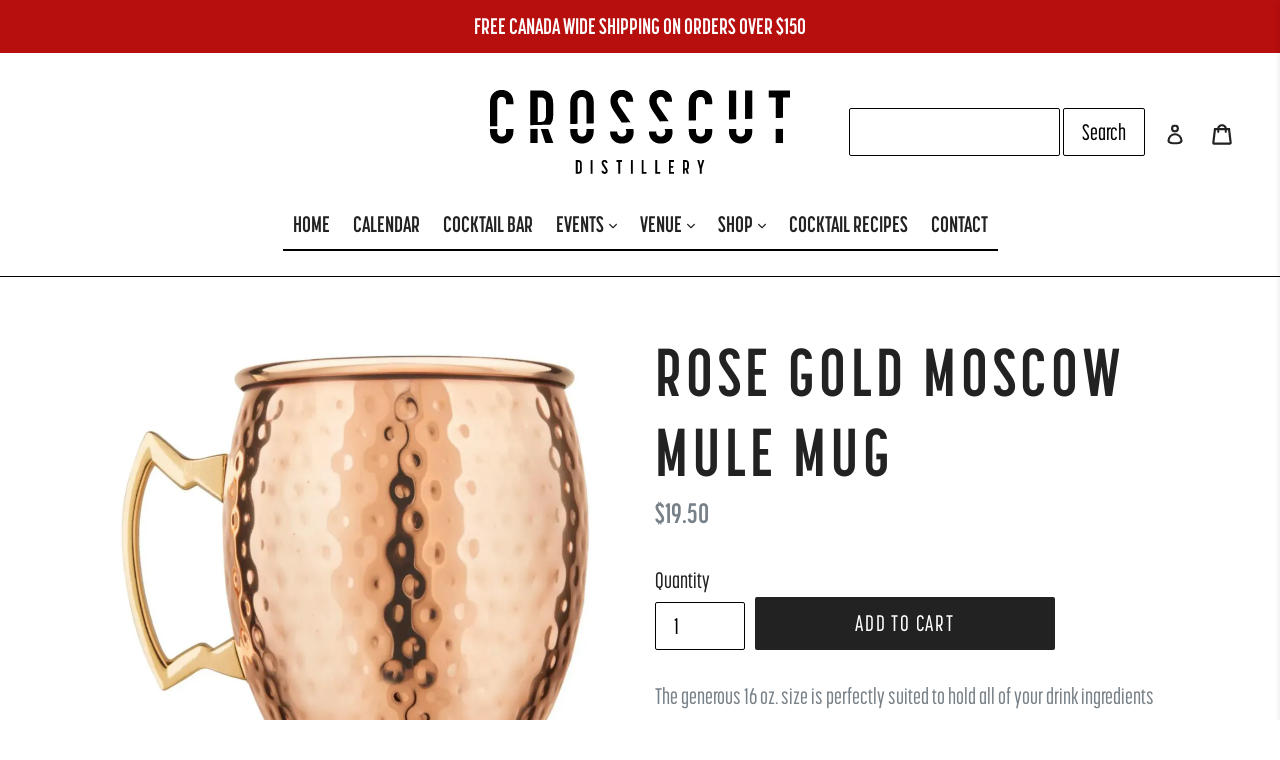

--- FILE ---
content_type: text/html; charset=utf-8
request_url: https://crosscutdistillery.ca/products/moscow-mule-mug
body_size: 43774
content:
<!doctype html>
<!--[if IE 9]> <html class="ie9 no-js" lang="en"> <![endif]-->
<!--[if (gt IE 9)|!(IE)]><!--> <html class="no-js" lang="en"> <!--<![endif]-->
<head>
  <meta charset="utf-8">
  <meta http-equiv="X-UA-Compatible" content="IE=edge,chrome=1">
  <meta name="viewport" content="width=device-width,initial-scale=1">
  <meta name="theme-color" content="#222223">
  <link rel="canonical" href="https://crosscutdistillery.ca/products/moscow-mule-mug">

  
  

  
  <title>
    Rose Gold Moscow Mule Mug
    
    
    
      &ndash; Crosscut Distillery
    
  </title>

  
  
    <meta name="description" content="The generous 16 oz. size is perfectly suited to hold all of your drink ingredients along with plenty of ice. Care and Maintenance - As with all high quality products, good care and maintenance are essential. This includes hand washing and ensuring mugs and shot glass are thoroughly dried after each use. Dishwasher clea">
  

  <!-- /snippets/social-meta-tags.liquid -->
<meta property="og:site_name" content="Crosscut Distillery">
<meta property="og:url" content="https://crosscutdistillery.ca/products/moscow-mule-mug">
<meta property="og:title" content="Rose Gold Moscow Mule Mug">
<meta property="og:type" content="product">
<meta property="og:description" content="The generous 16 oz. size is perfectly suited to hold all of your drink ingredients along with plenty of ice. Care and Maintenance - As with all high quality products, good care and maintenance are essential. This includes hand washing and ensuring mugs and shot glass are thoroughly dried after each use. Dishwasher clea"><meta property="og:price:amount" content="19.50">
  <meta property="og:price:currency" content="CAD"><meta property="og:image" content="http://crosscutdistillery.ca/cdn/shop/products/ScreenShot2020-11-26at2.03.40PM_1024x1024.png?v=1606487237">
<meta property="og:image:secure_url" content="https://crosscutdistillery.ca/cdn/shop/products/ScreenShot2020-11-26at2.03.40PM_1024x1024.png?v=1606487237">

<meta name="twitter:site" content="@CrosscutDistill">
<meta name="twitter:card" content="summary_large_image">
<meta name="twitter:title" content="Rose Gold Moscow Mule Mug">
<meta name="twitter:description" content="The generous 16 oz. size is perfectly suited to hold all of your drink ingredients along with plenty of ice. Care and Maintenance - As with all high quality products, good care and maintenance are essential. This includes hand washing and ensuring mugs and shot glass are thoroughly dried after each use. Dishwasher clea">


  
  <link href="//crosscutdistillery.ca/cdn/shop/t/9/assets/base.css?v=35702010724847410031605140857" rel="stylesheet" type="text/css" media="all" />
  <link href="//crosscutdistillery.ca/cdn/shop/t/9/assets/theme.scss.css?v=87810889514127620781696433155" rel="stylesheet" type="text/css" media="all" />
  

  <link href="//fonts.googleapis.com/css?family=Work+Sans:400,700" rel="stylesheet" type="text/css" media="all" />


  

    <link href="//fonts.googleapis.com/css?family=Ubuntu:700" rel="stylesheet" type="text/css" media="all" />
  



  <script>
    var theme = {
      strings: {
        addToCart: "Add to cart",
        soldOut: "Sold out",
        unavailable: "Unavailable",
        showMore: "Show More",
        showLess: "Show Less"
      },
      moneyFormat: "${{amount}}"
    }
      
    document.documentElement.className = document.documentElement.className.replace('no-js', 'js');
  </script>
  
  <!--[if (lte IE 9) ]><script src="//crosscutdistillery.ca/cdn/shop/t/9/assets/match-media.min.js?v=22265819453975888031605140860" type="text/javascript"></script><![endif]-->

  

  <!--[if (gt IE 9)|!(IE)]><!--><script src="//crosscutdistillery.ca/cdn/shop/t/9/assets/vendor.js?v=136118274122071307521605140862" defer="defer"></script><!--<![endif]-->
  <!--[if lte IE 9]><script src="//crosscutdistillery.ca/cdn/shop/t/9/assets/vendor.js?v=136118274122071307521605140862"></script><![endif]-->

  <!--[if (gt IE 9)|!(IE)]><!--><script src="//crosscutdistillery.ca/cdn/shop/t/9/assets/theme.js?v=157915646904488482801605140861" defer="defer"></script><!--<![endif]-->
  <!--[if lte IE 9]><script src="//crosscutdistillery.ca/cdn/shop/t/9/assets/theme.js?v=157915646904488482801605140861"></script><![endif]-->

  <script>window.performance && window.performance.mark && window.performance.mark('shopify.content_for_header.start');</script><meta id="shopify-digital-wallet" name="shopify-digital-wallet" content="/17217469/digital_wallets/dialog">
<meta name="shopify-checkout-api-token" content="774ee91a6119c0445da52b8e1addca2e">
<link rel="alternate" type="application/json+oembed" href="https://crosscutdistillery.ca/products/moscow-mule-mug.oembed">
<script async="async" src="/checkouts/internal/preloads.js?locale=en-CA"></script>
<script id="apple-pay-shop-capabilities" type="application/json">{"shopId":17217469,"countryCode":"CA","currencyCode":"CAD","merchantCapabilities":["supports3DS"],"merchantId":"gid:\/\/shopify\/Shop\/17217469","merchantName":"Crosscut Distillery","requiredBillingContactFields":["postalAddress","email","phone"],"requiredShippingContactFields":["postalAddress","email","phone"],"shippingType":"shipping","supportedNetworks":["visa","masterCard","amex","discover","interac","jcb"],"total":{"type":"pending","label":"Crosscut Distillery","amount":"1.00"},"shopifyPaymentsEnabled":true,"supportsSubscriptions":true}</script>
<script id="shopify-features" type="application/json">{"accessToken":"774ee91a6119c0445da52b8e1addca2e","betas":["rich-media-storefront-analytics"],"domain":"crosscutdistillery.ca","predictiveSearch":true,"shopId":17217469,"locale":"en"}</script>
<script>var Shopify = Shopify || {};
Shopify.shop = "crosscut-distillery.myshopify.com";
Shopify.locale = "en";
Shopify.currency = {"active":"CAD","rate":"1.0"};
Shopify.country = "CA";
Shopify.theme = {"name":"Debut [Voltage] Nov 2020","id":100474224774,"schema_name":"Debut","schema_version":"1.1.3","theme_store_id":796,"role":"main"};
Shopify.theme.handle = "null";
Shopify.theme.style = {"id":null,"handle":null};
Shopify.cdnHost = "crosscutdistillery.ca/cdn";
Shopify.routes = Shopify.routes || {};
Shopify.routes.root = "/";</script>
<script type="module">!function(o){(o.Shopify=o.Shopify||{}).modules=!0}(window);</script>
<script>!function(o){function n(){var o=[];function n(){o.push(Array.prototype.slice.apply(arguments))}return n.q=o,n}var t=o.Shopify=o.Shopify||{};t.loadFeatures=n(),t.autoloadFeatures=n()}(window);</script>
<script id="shop-js-analytics" type="application/json">{"pageType":"product"}</script>
<script defer="defer" async type="module" src="//crosscutdistillery.ca/cdn/shopifycloud/shop-js/modules/v2/client.init-shop-cart-sync_BT-GjEfc.en.esm.js"></script>
<script defer="defer" async type="module" src="//crosscutdistillery.ca/cdn/shopifycloud/shop-js/modules/v2/chunk.common_D58fp_Oc.esm.js"></script>
<script defer="defer" async type="module" src="//crosscutdistillery.ca/cdn/shopifycloud/shop-js/modules/v2/chunk.modal_xMitdFEc.esm.js"></script>
<script type="module">
  await import("//crosscutdistillery.ca/cdn/shopifycloud/shop-js/modules/v2/client.init-shop-cart-sync_BT-GjEfc.en.esm.js");
await import("//crosscutdistillery.ca/cdn/shopifycloud/shop-js/modules/v2/chunk.common_D58fp_Oc.esm.js");
await import("//crosscutdistillery.ca/cdn/shopifycloud/shop-js/modules/v2/chunk.modal_xMitdFEc.esm.js");

  window.Shopify.SignInWithShop?.initShopCartSync?.({"fedCMEnabled":true,"windoidEnabled":true});

</script>
<script>(function() {
  var isLoaded = false;
  function asyncLoad() {
    if (isLoaded) return;
    isLoaded = true;
    var urls = ["https:\/\/galleries.goodapps.io\/goodapps.js?domain=https:\/\/galleries.goodapps.io\/\u0026aws=https:\/\/s3-us-west-2.amazonaws.com\/goodapps-galleryp-1\/\u0026shop=crosscut-distillery.myshopify.com","https:\/\/storage.nfcube.com\/instafeed-49a871a868123b9fc5fdd7afdea2ae56.js?shop=crosscut-distillery.myshopify.com"];
    for (var i = 0; i < urls.length; i++) {
      var s = document.createElement('script');
      s.type = 'text/javascript';
      s.async = true;
      s.src = urls[i];
      var x = document.getElementsByTagName('script')[0];
      x.parentNode.insertBefore(s, x);
    }
  };
  if(window.attachEvent) {
    window.attachEvent('onload', asyncLoad);
  } else {
    window.addEventListener('load', asyncLoad, false);
  }
})();</script>
<script id="__st">var __st={"a":17217469,"offset":-18000,"reqid":"cfb0aac4-7989-4f5b-8c2c-53a0518e631c-1769341679","pageurl":"crosscutdistillery.ca\/products\/moscow-mule-mug","u":"5c1e4839085f","p":"product","rtyp":"product","rid":5191240319110};</script>
<script>window.ShopifyPaypalV4VisibilityTracking = true;</script>
<script id="captcha-bootstrap">!function(){'use strict';const t='contact',e='account',n='new_comment',o=[[t,t],['blogs',n],['comments',n],[t,'customer']],c=[[e,'customer_login'],[e,'guest_login'],[e,'recover_customer_password'],[e,'create_customer']],r=t=>t.map((([t,e])=>`form[action*='/${t}']:not([data-nocaptcha='true']) input[name='form_type'][value='${e}']`)).join(','),a=t=>()=>t?[...document.querySelectorAll(t)].map((t=>t.form)):[];function s(){const t=[...o],e=r(t);return a(e)}const i='password',u='form_key',d=['recaptcha-v3-token','g-recaptcha-response','h-captcha-response',i],f=()=>{try{return window.sessionStorage}catch{return}},m='__shopify_v',_=t=>t.elements[u];function p(t,e,n=!1){try{const o=window.sessionStorage,c=JSON.parse(o.getItem(e)),{data:r}=function(t){const{data:e,action:n}=t;return t[m]||n?{data:e,action:n}:{data:t,action:n}}(c);for(const[e,n]of Object.entries(r))t.elements[e]&&(t.elements[e].value=n);n&&o.removeItem(e)}catch(o){console.error('form repopulation failed',{error:o})}}const l='form_type',E='cptcha';function T(t){t.dataset[E]=!0}const w=window,h=w.document,L='Shopify',v='ce_forms',y='captcha';let A=!1;((t,e)=>{const n=(g='f06e6c50-85a8-45c8-87d0-21a2b65856fe',I='https://cdn.shopify.com/shopifycloud/storefront-forms-hcaptcha/ce_storefront_forms_captcha_hcaptcha.v1.5.2.iife.js',D={infoText:'Protected by hCaptcha',privacyText:'Privacy',termsText:'Terms'},(t,e,n)=>{const o=w[L][v],c=o.bindForm;if(c)return c(t,g,e,D).then(n);var r;o.q.push([[t,g,e,D],n]),r=I,A||(h.body.append(Object.assign(h.createElement('script'),{id:'captcha-provider',async:!0,src:r})),A=!0)});var g,I,D;w[L]=w[L]||{},w[L][v]=w[L][v]||{},w[L][v].q=[],w[L][y]=w[L][y]||{},w[L][y].protect=function(t,e){n(t,void 0,e),T(t)},Object.freeze(w[L][y]),function(t,e,n,w,h,L){const[v,y,A,g]=function(t,e,n){const i=e?o:[],u=t?c:[],d=[...i,...u],f=r(d),m=r(i),_=r(d.filter((([t,e])=>n.includes(e))));return[a(f),a(m),a(_),s()]}(w,h,L),I=t=>{const e=t.target;return e instanceof HTMLFormElement?e:e&&e.form},D=t=>v().includes(t);t.addEventListener('submit',(t=>{const e=I(t);if(!e)return;const n=D(e)&&!e.dataset.hcaptchaBound&&!e.dataset.recaptchaBound,o=_(e),c=g().includes(e)&&(!o||!o.value);(n||c)&&t.preventDefault(),c&&!n&&(function(t){try{if(!f())return;!function(t){const e=f();if(!e)return;const n=_(t);if(!n)return;const o=n.value;o&&e.removeItem(o)}(t);const e=Array.from(Array(32),(()=>Math.random().toString(36)[2])).join('');!function(t,e){_(t)||t.append(Object.assign(document.createElement('input'),{type:'hidden',name:u})),t.elements[u].value=e}(t,e),function(t,e){const n=f();if(!n)return;const o=[...t.querySelectorAll(`input[type='${i}']`)].map((({name:t})=>t)),c=[...d,...o],r={};for(const[a,s]of new FormData(t).entries())c.includes(a)||(r[a]=s);n.setItem(e,JSON.stringify({[m]:1,action:t.action,data:r}))}(t,e)}catch(e){console.error('failed to persist form',e)}}(e),e.submit())}));const S=(t,e)=>{t&&!t.dataset[E]&&(n(t,e.some((e=>e===t))),T(t))};for(const o of['focusin','change'])t.addEventListener(o,(t=>{const e=I(t);D(e)&&S(e,y())}));const B=e.get('form_key'),M=e.get(l),P=B&&M;t.addEventListener('DOMContentLoaded',(()=>{const t=y();if(P)for(const e of t)e.elements[l].value===M&&p(e,B);[...new Set([...A(),...v().filter((t=>'true'===t.dataset.shopifyCaptcha))])].forEach((e=>S(e,t)))}))}(h,new URLSearchParams(w.location.search),n,t,e,['guest_login'])})(!0,!0)}();</script>
<script integrity="sha256-4kQ18oKyAcykRKYeNunJcIwy7WH5gtpwJnB7kiuLZ1E=" data-source-attribution="shopify.loadfeatures" defer="defer" src="//crosscutdistillery.ca/cdn/shopifycloud/storefront/assets/storefront/load_feature-a0a9edcb.js" crossorigin="anonymous"></script>
<script data-source-attribution="shopify.dynamic_checkout.dynamic.init">var Shopify=Shopify||{};Shopify.PaymentButton=Shopify.PaymentButton||{isStorefrontPortableWallets:!0,init:function(){window.Shopify.PaymentButton.init=function(){};var t=document.createElement("script");t.src="https://crosscutdistillery.ca/cdn/shopifycloud/portable-wallets/latest/portable-wallets.en.js",t.type="module",document.head.appendChild(t)}};
</script>
<script data-source-attribution="shopify.dynamic_checkout.buyer_consent">
  function portableWalletsHideBuyerConsent(e){var t=document.getElementById("shopify-buyer-consent"),n=document.getElementById("shopify-subscription-policy-button");t&&n&&(t.classList.add("hidden"),t.setAttribute("aria-hidden","true"),n.removeEventListener("click",e))}function portableWalletsShowBuyerConsent(e){var t=document.getElementById("shopify-buyer-consent"),n=document.getElementById("shopify-subscription-policy-button");t&&n&&(t.classList.remove("hidden"),t.removeAttribute("aria-hidden"),n.addEventListener("click",e))}window.Shopify?.PaymentButton&&(window.Shopify.PaymentButton.hideBuyerConsent=portableWalletsHideBuyerConsent,window.Shopify.PaymentButton.showBuyerConsent=portableWalletsShowBuyerConsent);
</script>
<script data-source-attribution="shopify.dynamic_checkout.cart.bootstrap">document.addEventListener("DOMContentLoaded",(function(){function t(){return document.querySelector("shopify-accelerated-checkout-cart, shopify-accelerated-checkout")}if(t())Shopify.PaymentButton.init();else{new MutationObserver((function(e,n){t()&&(Shopify.PaymentButton.init(),n.disconnect())})).observe(document.body,{childList:!0,subtree:!0})}}));
</script>
<link id="shopify-accelerated-checkout-styles" rel="stylesheet" media="screen" href="https://crosscutdistillery.ca/cdn/shopifycloud/portable-wallets/latest/accelerated-checkout-backwards-compat.css" crossorigin="anonymous">
<style id="shopify-accelerated-checkout-cart">
        #shopify-buyer-consent {
  margin-top: 1em;
  display: inline-block;
  width: 100%;
}

#shopify-buyer-consent.hidden {
  display: none;
}

#shopify-subscription-policy-button {
  background: none;
  border: none;
  padding: 0;
  text-decoration: underline;
  font-size: inherit;
  cursor: pointer;
}

#shopify-subscription-policy-button::before {
  box-shadow: none;
}

      </style>

<script>window.performance && window.performance.mark && window.performance.mark('shopify.content_for_header.end');</script>

  
  	<script src="https://use.typekit.net/ywp5ddl.js"></script>
	<script>try{Typekit.load({ async: true });}catch(e){}</script>
  
  
<script src="https://cdn.shopify.com/extensions/019b8d54-2388-79d8-becc-d32a3afe2c7a/omnisend-50/assets/omnisend-in-shop.js" type="text/javascript" defer="defer"></script>
<script src="https://cdn.shopify.com/extensions/019bebd0-95fe-7084-92f8-df56f15033ad/opus-cart-drawer-cart-upsell-3012/assets/opus-common.js" type="text/javascript" defer="defer"></script>
<link href="https://monorail-edge.shopifysvc.com" rel="dns-prefetch">
<script>(function(){if ("sendBeacon" in navigator && "performance" in window) {try {var session_token_from_headers = performance.getEntriesByType('navigation')[0].serverTiming.find(x => x.name == '_s').description;} catch {var session_token_from_headers = undefined;}var session_cookie_matches = document.cookie.match(/_shopify_s=([^;]*)/);var session_token_from_cookie = session_cookie_matches && session_cookie_matches.length === 2 ? session_cookie_matches[1] : "";var session_token = session_token_from_headers || session_token_from_cookie || "";function handle_abandonment_event(e) {var entries = performance.getEntries().filter(function(entry) {return /monorail-edge.shopifysvc.com/.test(entry.name);});if (!window.abandonment_tracked && entries.length === 0) {window.abandonment_tracked = true;var currentMs = Date.now();var navigation_start = performance.timing.navigationStart;var payload = {shop_id: 17217469,url: window.location.href,navigation_start,duration: currentMs - navigation_start,session_token,page_type: "product"};window.navigator.sendBeacon("https://monorail-edge.shopifysvc.com/v1/produce", JSON.stringify({schema_id: "online_store_buyer_site_abandonment/1.1",payload: payload,metadata: {event_created_at_ms: currentMs,event_sent_at_ms: currentMs}}));}}window.addEventListener('pagehide', handle_abandonment_event);}}());</script>
<script id="web-pixels-manager-setup">(function e(e,d,r,n,o){if(void 0===o&&(o={}),!Boolean(null===(a=null===(i=window.Shopify)||void 0===i?void 0:i.analytics)||void 0===a?void 0:a.replayQueue)){var i,a;window.Shopify=window.Shopify||{};var t=window.Shopify;t.analytics=t.analytics||{};var s=t.analytics;s.replayQueue=[],s.publish=function(e,d,r){return s.replayQueue.push([e,d,r]),!0};try{self.performance.mark("wpm:start")}catch(e){}var l=function(){var e={modern:/Edge?\/(1{2}[4-9]|1[2-9]\d|[2-9]\d{2}|\d{4,})\.\d+(\.\d+|)|Firefox\/(1{2}[4-9]|1[2-9]\d|[2-9]\d{2}|\d{4,})\.\d+(\.\d+|)|Chrom(ium|e)\/(9{2}|\d{3,})\.\d+(\.\d+|)|(Maci|X1{2}).+ Version\/(15\.\d+|(1[6-9]|[2-9]\d|\d{3,})\.\d+)([,.]\d+|)( \(\w+\)|)( Mobile\/\w+|) Safari\/|Chrome.+OPR\/(9{2}|\d{3,})\.\d+\.\d+|(CPU[ +]OS|iPhone[ +]OS|CPU[ +]iPhone|CPU IPhone OS|CPU iPad OS)[ +]+(15[._]\d+|(1[6-9]|[2-9]\d|\d{3,})[._]\d+)([._]\d+|)|Android:?[ /-](13[3-9]|1[4-9]\d|[2-9]\d{2}|\d{4,})(\.\d+|)(\.\d+|)|Android.+Firefox\/(13[5-9]|1[4-9]\d|[2-9]\d{2}|\d{4,})\.\d+(\.\d+|)|Android.+Chrom(ium|e)\/(13[3-9]|1[4-9]\d|[2-9]\d{2}|\d{4,})\.\d+(\.\d+|)|SamsungBrowser\/([2-9]\d|\d{3,})\.\d+/,legacy:/Edge?\/(1[6-9]|[2-9]\d|\d{3,})\.\d+(\.\d+|)|Firefox\/(5[4-9]|[6-9]\d|\d{3,})\.\d+(\.\d+|)|Chrom(ium|e)\/(5[1-9]|[6-9]\d|\d{3,})\.\d+(\.\d+|)([\d.]+$|.*Safari\/(?![\d.]+ Edge\/[\d.]+$))|(Maci|X1{2}).+ Version\/(10\.\d+|(1[1-9]|[2-9]\d|\d{3,})\.\d+)([,.]\d+|)( \(\w+\)|)( Mobile\/\w+|) Safari\/|Chrome.+OPR\/(3[89]|[4-9]\d|\d{3,})\.\d+\.\d+|(CPU[ +]OS|iPhone[ +]OS|CPU[ +]iPhone|CPU IPhone OS|CPU iPad OS)[ +]+(10[._]\d+|(1[1-9]|[2-9]\d|\d{3,})[._]\d+)([._]\d+|)|Android:?[ /-](13[3-9]|1[4-9]\d|[2-9]\d{2}|\d{4,})(\.\d+|)(\.\d+|)|Mobile Safari.+OPR\/([89]\d|\d{3,})\.\d+\.\d+|Android.+Firefox\/(13[5-9]|1[4-9]\d|[2-9]\d{2}|\d{4,})\.\d+(\.\d+|)|Android.+Chrom(ium|e)\/(13[3-9]|1[4-9]\d|[2-9]\d{2}|\d{4,})\.\d+(\.\d+|)|Android.+(UC? ?Browser|UCWEB|U3)[ /]?(15\.([5-9]|\d{2,})|(1[6-9]|[2-9]\d|\d{3,})\.\d+)\.\d+|SamsungBrowser\/(5\.\d+|([6-9]|\d{2,})\.\d+)|Android.+MQ{2}Browser\/(14(\.(9|\d{2,})|)|(1[5-9]|[2-9]\d|\d{3,})(\.\d+|))(\.\d+|)|K[Aa][Ii]OS\/(3\.\d+|([4-9]|\d{2,})\.\d+)(\.\d+|)/},d=e.modern,r=e.legacy,n=navigator.userAgent;return n.match(d)?"modern":n.match(r)?"legacy":"unknown"}(),u="modern"===l?"modern":"legacy",c=(null!=n?n:{modern:"",legacy:""})[u],f=function(e){return[e.baseUrl,"/wpm","/b",e.hashVersion,"modern"===e.buildTarget?"m":"l",".js"].join("")}({baseUrl:d,hashVersion:r,buildTarget:u}),m=function(e){var d=e.version,r=e.bundleTarget,n=e.surface,o=e.pageUrl,i=e.monorailEndpoint;return{emit:function(e){var a=e.status,t=e.errorMsg,s=(new Date).getTime(),l=JSON.stringify({metadata:{event_sent_at_ms:s},events:[{schema_id:"web_pixels_manager_load/3.1",payload:{version:d,bundle_target:r,page_url:o,status:a,surface:n,error_msg:t},metadata:{event_created_at_ms:s}}]});if(!i)return console&&console.warn&&console.warn("[Web Pixels Manager] No Monorail endpoint provided, skipping logging."),!1;try{return self.navigator.sendBeacon.bind(self.navigator)(i,l)}catch(e){}var u=new XMLHttpRequest;try{return u.open("POST",i,!0),u.setRequestHeader("Content-Type","text/plain"),u.send(l),!0}catch(e){return console&&console.warn&&console.warn("[Web Pixels Manager] Got an unhandled error while logging to Monorail."),!1}}}}({version:r,bundleTarget:l,surface:e.surface,pageUrl:self.location.href,monorailEndpoint:e.monorailEndpoint});try{o.browserTarget=l,function(e){var d=e.src,r=e.async,n=void 0===r||r,o=e.onload,i=e.onerror,a=e.sri,t=e.scriptDataAttributes,s=void 0===t?{}:t,l=document.createElement("script"),u=document.querySelector("head"),c=document.querySelector("body");if(l.async=n,l.src=d,a&&(l.integrity=a,l.crossOrigin="anonymous"),s)for(var f in s)if(Object.prototype.hasOwnProperty.call(s,f))try{l.dataset[f]=s[f]}catch(e){}if(o&&l.addEventListener("load",o),i&&l.addEventListener("error",i),u)u.appendChild(l);else{if(!c)throw new Error("Did not find a head or body element to append the script");c.appendChild(l)}}({src:f,async:!0,onload:function(){if(!function(){var e,d;return Boolean(null===(d=null===(e=window.Shopify)||void 0===e?void 0:e.analytics)||void 0===d?void 0:d.initialized)}()){var d=window.webPixelsManager.init(e)||void 0;if(d){var r=window.Shopify.analytics;r.replayQueue.forEach((function(e){var r=e[0],n=e[1],o=e[2];d.publishCustomEvent(r,n,o)})),r.replayQueue=[],r.publish=d.publishCustomEvent,r.visitor=d.visitor,r.initialized=!0}}},onerror:function(){return m.emit({status:"failed",errorMsg:"".concat(f," has failed to load")})},sri:function(e){var d=/^sha384-[A-Za-z0-9+/=]+$/;return"string"==typeof e&&d.test(e)}(c)?c:"",scriptDataAttributes:o}),m.emit({status:"loading"})}catch(e){m.emit({status:"failed",errorMsg:(null==e?void 0:e.message)||"Unknown error"})}}})({shopId: 17217469,storefrontBaseUrl: "https://crosscutdistillery.ca",extensionsBaseUrl: "https://extensions.shopifycdn.com/cdn/shopifycloud/web-pixels-manager",monorailEndpoint: "https://monorail-edge.shopifysvc.com/unstable/produce_batch",surface: "storefront-renderer",enabledBetaFlags: ["2dca8a86"],webPixelsConfigList: [{"id":"327417990","configuration":"{\"config\":\"{\\\"pixel_id\\\":\\\"G-6EEX6CLFTL\\\",\\\"gtag_events\\\":[{\\\"type\\\":\\\"begin_checkout\\\",\\\"action_label\\\":\\\"G-6EEX6CLFTL\\\"},{\\\"type\\\":\\\"search\\\",\\\"action_label\\\":\\\"G-6EEX6CLFTL\\\"},{\\\"type\\\":\\\"view_item\\\",\\\"action_label\\\":\\\"G-6EEX6CLFTL\\\"},{\\\"type\\\":\\\"purchase\\\",\\\"action_label\\\":\\\"G-6EEX6CLFTL\\\"},{\\\"type\\\":\\\"page_view\\\",\\\"action_label\\\":\\\"G-6EEX6CLFTL\\\"},{\\\"type\\\":\\\"add_payment_info\\\",\\\"action_label\\\":\\\"G-6EEX6CLFTL\\\"},{\\\"type\\\":\\\"add_to_cart\\\",\\\"action_label\\\":\\\"G-6EEX6CLFTL\\\"}],\\\"enable_monitoring_mode\\\":false}\"}","eventPayloadVersion":"v1","runtimeContext":"OPEN","scriptVersion":"b2a88bafab3e21179ed38636efcd8a93","type":"APP","apiClientId":1780363,"privacyPurposes":[],"dataSharingAdjustments":{"protectedCustomerApprovalScopes":["read_customer_address","read_customer_email","read_customer_name","read_customer_personal_data","read_customer_phone"]}},{"id":"176291974","configuration":"{\"pixel_id\":\"413050439691129\",\"pixel_type\":\"facebook_pixel\",\"metaapp_system_user_token\":\"-\"}","eventPayloadVersion":"v1","runtimeContext":"OPEN","scriptVersion":"ca16bc87fe92b6042fbaa3acc2fbdaa6","type":"APP","apiClientId":2329312,"privacyPurposes":["ANALYTICS","MARKETING","SALE_OF_DATA"],"dataSharingAdjustments":{"protectedCustomerApprovalScopes":["read_customer_address","read_customer_email","read_customer_name","read_customer_personal_data","read_customer_phone"]}},{"id":"108920966","configuration":"{\"apiURL\":\"https:\/\/api.omnisend.com\",\"appURL\":\"https:\/\/app.omnisend.com\",\"brandID\":\"5ec58f5c99f0b759e7bc6609\",\"trackingURL\":\"https:\/\/wt.omnisendlink.com\"}","eventPayloadVersion":"v1","runtimeContext":"STRICT","scriptVersion":"aa9feb15e63a302383aa48b053211bbb","type":"APP","apiClientId":186001,"privacyPurposes":["ANALYTICS","MARKETING","SALE_OF_DATA"],"dataSharingAdjustments":{"protectedCustomerApprovalScopes":["read_customer_address","read_customer_email","read_customer_name","read_customer_personal_data","read_customer_phone"]}},{"id":"51445894","configuration":"{\"tagID\":\"2612753580135\"}","eventPayloadVersion":"v1","runtimeContext":"STRICT","scriptVersion":"18031546ee651571ed29edbe71a3550b","type":"APP","apiClientId":3009811,"privacyPurposes":["ANALYTICS","MARKETING","SALE_OF_DATA"],"dataSharingAdjustments":{"protectedCustomerApprovalScopes":["read_customer_address","read_customer_email","read_customer_name","read_customer_personal_data","read_customer_phone"]}},{"id":"87687302","eventPayloadVersion":"v1","runtimeContext":"LAX","scriptVersion":"1","type":"CUSTOM","privacyPurposes":["ANALYTICS"],"name":"Google Analytics tag (migrated)"},{"id":"shopify-app-pixel","configuration":"{}","eventPayloadVersion":"v1","runtimeContext":"STRICT","scriptVersion":"0450","apiClientId":"shopify-pixel","type":"APP","privacyPurposes":["ANALYTICS","MARKETING"]},{"id":"shopify-custom-pixel","eventPayloadVersion":"v1","runtimeContext":"LAX","scriptVersion":"0450","apiClientId":"shopify-pixel","type":"CUSTOM","privacyPurposes":["ANALYTICS","MARKETING"]}],isMerchantRequest: false,initData: {"shop":{"name":"Crosscut Distillery","paymentSettings":{"currencyCode":"CAD"},"myshopifyDomain":"crosscut-distillery.myshopify.com","countryCode":"CA","storefrontUrl":"https:\/\/crosscutdistillery.ca"},"customer":null,"cart":null,"checkout":null,"productVariants":[{"price":{"amount":19.5,"currencyCode":"CAD"},"product":{"title":"Rose Gold Moscow Mule Mug","vendor":"Crosscut Distillery","id":"5191240319110","untranslatedTitle":"Rose Gold Moscow Mule Mug","url":"\/products\/moscow-mule-mug","type":"Glassware"},"id":"34904216436870","image":{"src":"\/\/crosscutdistillery.ca\/cdn\/shop\/products\/ScreenShot2020-11-26at2.03.40PM.png?v=1606487237"},"sku":"","title":"Default Title","untranslatedTitle":"Default Title"}],"purchasingCompany":null},},"https://crosscutdistillery.ca/cdn","fcfee988w5aeb613cpc8e4bc33m6693e112",{"modern":"","legacy":""},{"shopId":"17217469","storefrontBaseUrl":"https:\/\/crosscutdistillery.ca","extensionBaseUrl":"https:\/\/extensions.shopifycdn.com\/cdn\/shopifycloud\/web-pixels-manager","surface":"storefront-renderer","enabledBetaFlags":"[\"2dca8a86\"]","isMerchantRequest":"false","hashVersion":"fcfee988w5aeb613cpc8e4bc33m6693e112","publish":"custom","events":"[[\"page_viewed\",{}],[\"product_viewed\",{\"productVariant\":{\"price\":{\"amount\":19.5,\"currencyCode\":\"CAD\"},\"product\":{\"title\":\"Rose Gold Moscow Mule Mug\",\"vendor\":\"Crosscut Distillery\",\"id\":\"5191240319110\",\"untranslatedTitle\":\"Rose Gold Moscow Mule Mug\",\"url\":\"\/products\/moscow-mule-mug\",\"type\":\"Glassware\"},\"id\":\"34904216436870\",\"image\":{\"src\":\"\/\/crosscutdistillery.ca\/cdn\/shop\/products\/ScreenShot2020-11-26at2.03.40PM.png?v=1606487237\"},\"sku\":\"\",\"title\":\"Default Title\",\"untranslatedTitle\":\"Default Title\"}}]]"});</script><script>
  window.ShopifyAnalytics = window.ShopifyAnalytics || {};
  window.ShopifyAnalytics.meta = window.ShopifyAnalytics.meta || {};
  window.ShopifyAnalytics.meta.currency = 'CAD';
  var meta = {"product":{"id":5191240319110,"gid":"gid:\/\/shopify\/Product\/5191240319110","vendor":"Crosscut Distillery","type":"Glassware","handle":"moscow-mule-mug","variants":[{"id":34904216436870,"price":1950,"name":"Rose Gold Moscow Mule Mug","public_title":null,"sku":""}],"remote":false},"page":{"pageType":"product","resourceType":"product","resourceId":5191240319110,"requestId":"cfb0aac4-7989-4f5b-8c2c-53a0518e631c-1769341679"}};
  for (var attr in meta) {
    window.ShopifyAnalytics.meta[attr] = meta[attr];
  }
</script>
<script class="analytics">
  (function () {
    var customDocumentWrite = function(content) {
      var jquery = null;

      if (window.jQuery) {
        jquery = window.jQuery;
      } else if (window.Checkout && window.Checkout.$) {
        jquery = window.Checkout.$;
      }

      if (jquery) {
        jquery('body').append(content);
      }
    };

    var hasLoggedConversion = function(token) {
      if (token) {
        return document.cookie.indexOf('loggedConversion=' + token) !== -1;
      }
      return false;
    }

    var setCookieIfConversion = function(token) {
      if (token) {
        var twoMonthsFromNow = new Date(Date.now());
        twoMonthsFromNow.setMonth(twoMonthsFromNow.getMonth() + 2);

        document.cookie = 'loggedConversion=' + token + '; expires=' + twoMonthsFromNow;
      }
    }

    var trekkie = window.ShopifyAnalytics.lib = window.trekkie = window.trekkie || [];
    if (trekkie.integrations) {
      return;
    }
    trekkie.methods = [
      'identify',
      'page',
      'ready',
      'track',
      'trackForm',
      'trackLink'
    ];
    trekkie.factory = function(method) {
      return function() {
        var args = Array.prototype.slice.call(arguments);
        args.unshift(method);
        trekkie.push(args);
        return trekkie;
      };
    };
    for (var i = 0; i < trekkie.methods.length; i++) {
      var key = trekkie.methods[i];
      trekkie[key] = trekkie.factory(key);
    }
    trekkie.load = function(config) {
      trekkie.config = config || {};
      trekkie.config.initialDocumentCookie = document.cookie;
      var first = document.getElementsByTagName('script')[0];
      var script = document.createElement('script');
      script.type = 'text/javascript';
      script.onerror = function(e) {
        var scriptFallback = document.createElement('script');
        scriptFallback.type = 'text/javascript';
        scriptFallback.onerror = function(error) {
                var Monorail = {
      produce: function produce(monorailDomain, schemaId, payload) {
        var currentMs = new Date().getTime();
        var event = {
          schema_id: schemaId,
          payload: payload,
          metadata: {
            event_created_at_ms: currentMs,
            event_sent_at_ms: currentMs
          }
        };
        return Monorail.sendRequest("https://" + monorailDomain + "/v1/produce", JSON.stringify(event));
      },
      sendRequest: function sendRequest(endpointUrl, payload) {
        // Try the sendBeacon API
        if (window && window.navigator && typeof window.navigator.sendBeacon === 'function' && typeof window.Blob === 'function' && !Monorail.isIos12()) {
          var blobData = new window.Blob([payload], {
            type: 'text/plain'
          });

          if (window.navigator.sendBeacon(endpointUrl, blobData)) {
            return true;
          } // sendBeacon was not successful

        } // XHR beacon

        var xhr = new XMLHttpRequest();

        try {
          xhr.open('POST', endpointUrl);
          xhr.setRequestHeader('Content-Type', 'text/plain');
          xhr.send(payload);
        } catch (e) {
          console.log(e);
        }

        return false;
      },
      isIos12: function isIos12() {
        return window.navigator.userAgent.lastIndexOf('iPhone; CPU iPhone OS 12_') !== -1 || window.navigator.userAgent.lastIndexOf('iPad; CPU OS 12_') !== -1;
      }
    };
    Monorail.produce('monorail-edge.shopifysvc.com',
      'trekkie_storefront_load_errors/1.1',
      {shop_id: 17217469,
      theme_id: 100474224774,
      app_name: "storefront",
      context_url: window.location.href,
      source_url: "//crosscutdistillery.ca/cdn/s/trekkie.storefront.8d95595f799fbf7e1d32231b9a28fd43b70c67d3.min.js"});

        };
        scriptFallback.async = true;
        scriptFallback.src = '//crosscutdistillery.ca/cdn/s/trekkie.storefront.8d95595f799fbf7e1d32231b9a28fd43b70c67d3.min.js';
        first.parentNode.insertBefore(scriptFallback, first);
      };
      script.async = true;
      script.src = '//crosscutdistillery.ca/cdn/s/trekkie.storefront.8d95595f799fbf7e1d32231b9a28fd43b70c67d3.min.js';
      first.parentNode.insertBefore(script, first);
    };
    trekkie.load(
      {"Trekkie":{"appName":"storefront","development":false,"defaultAttributes":{"shopId":17217469,"isMerchantRequest":null,"themeId":100474224774,"themeCityHash":"13639997019794899822","contentLanguage":"en","currency":"CAD","eventMetadataId":"5df52530-508f-4154-8b60-f9a9eb41f49a"},"isServerSideCookieWritingEnabled":true,"monorailRegion":"shop_domain","enabledBetaFlags":["65f19447"]},"Session Attribution":{},"S2S":{"facebookCapiEnabled":true,"source":"trekkie-storefront-renderer","apiClientId":580111}}
    );

    var loaded = false;
    trekkie.ready(function() {
      if (loaded) return;
      loaded = true;

      window.ShopifyAnalytics.lib = window.trekkie;

      var originalDocumentWrite = document.write;
      document.write = customDocumentWrite;
      try { window.ShopifyAnalytics.merchantGoogleAnalytics.call(this); } catch(error) {};
      document.write = originalDocumentWrite;

      window.ShopifyAnalytics.lib.page(null,{"pageType":"product","resourceType":"product","resourceId":5191240319110,"requestId":"cfb0aac4-7989-4f5b-8c2c-53a0518e631c-1769341679","shopifyEmitted":true});

      var match = window.location.pathname.match(/checkouts\/(.+)\/(thank_you|post_purchase)/)
      var token = match? match[1]: undefined;
      if (!hasLoggedConversion(token)) {
        setCookieIfConversion(token);
        window.ShopifyAnalytics.lib.track("Viewed Product",{"currency":"CAD","variantId":34904216436870,"productId":5191240319110,"productGid":"gid:\/\/shopify\/Product\/5191240319110","name":"Rose Gold Moscow Mule Mug","price":"19.50","sku":"","brand":"Crosscut Distillery","variant":null,"category":"Glassware","nonInteraction":true,"remote":false},undefined,undefined,{"shopifyEmitted":true});
      window.ShopifyAnalytics.lib.track("monorail:\/\/trekkie_storefront_viewed_product\/1.1",{"currency":"CAD","variantId":34904216436870,"productId":5191240319110,"productGid":"gid:\/\/shopify\/Product\/5191240319110","name":"Rose Gold Moscow Mule Mug","price":"19.50","sku":"","brand":"Crosscut Distillery","variant":null,"category":"Glassware","nonInteraction":true,"remote":false,"referer":"https:\/\/crosscutdistillery.ca\/products\/moscow-mule-mug"});
      }
    });


        var eventsListenerScript = document.createElement('script');
        eventsListenerScript.async = true;
        eventsListenerScript.src = "//crosscutdistillery.ca/cdn/shopifycloud/storefront/assets/shop_events_listener-3da45d37.js";
        document.getElementsByTagName('head')[0].appendChild(eventsListenerScript);

})();</script>
  <script>
  if (!window.ga || (window.ga && typeof window.ga !== 'function')) {
    window.ga = function ga() {
      (window.ga.q = window.ga.q || []).push(arguments);
      if (window.Shopify && window.Shopify.analytics && typeof window.Shopify.analytics.publish === 'function') {
        window.Shopify.analytics.publish("ga_stub_called", {}, {sendTo: "google_osp_migration"});
      }
      console.error("Shopify's Google Analytics stub called with:", Array.from(arguments), "\nSee https://help.shopify.com/manual/promoting-marketing/pixels/pixel-migration#google for more information.");
    };
    if (window.Shopify && window.Shopify.analytics && typeof window.Shopify.analytics.publish === 'function') {
      window.Shopify.analytics.publish("ga_stub_initialized", {}, {sendTo: "google_osp_migration"});
    }
  }
</script>
<script
  defer
  src="https://crosscutdistillery.ca/cdn/shopifycloud/perf-kit/shopify-perf-kit-3.0.4.min.js"
  data-application="storefront-renderer"
  data-shop-id="17217469"
  data-render-region="gcp-us-east1"
  data-page-type="product"
  data-theme-instance-id="100474224774"
  data-theme-name="Debut"
  data-theme-version="1.1.3"
  data-monorail-region="shop_domain"
  data-resource-timing-sampling-rate="10"
  data-shs="true"
  data-shs-beacon="true"
  data-shs-export-with-fetch="true"
  data-shs-logs-sample-rate="1"
  data-shs-beacon-endpoint="https://crosscutdistillery.ca/api/collect"
></script>
</head>

<body class="template-product">

  <a class="in-page-link visually-hidden skip-link" href="#MainContent">Skip to content</a>

  <div id="shopify-section-header" class="shopify-section">
  <style>
    .notification-bar {
      background-color: #b70e0e;
    }

    .notification-bar__message {
      color: #ffffff;
    }
  </style>


<div data-section-id="header" data-section-type="header-section">
  <nav class="mobile-nav-wrapper medium-up--hide" role="navigation">
    <ul id="MobileNav" class="mobile-nav">
      
<li class="mobile-nav__item border-bottom">
          
            <a href="/" class="mobile-nav__link">
              Home
            </a>
          
        </li>
      
<li class="mobile-nav__item border-bottom">
          
            <a href="/pages/calendar" class="mobile-nav__link">
              Calendar
            </a>
          
        </li>
      
<li class="mobile-nav__item border-bottom">
          
            <a href="/pages/cocktail-bar" class="mobile-nav__link">
              Cocktail Bar
            </a>
          
        </li>
      
<li class="mobile-nav__item border-bottom">
          
            <button type="button" class="btn--link js-toggle-submenu mobile-nav__link" data-target="events" data-level="1">
              Events
              <div class="mobile-nav__icon">
                <svg aria-hidden="true" focusable="false" role="presentation" class="icon icon-chevron-right" viewBox="0 0 284.49 498.98"><defs><style>.cls-1{fill:#231f20}</style></defs><path class="cls-1" d="M223.18 628.49a35 35 0 0 1-24.75-59.75L388.17 379 198.43 189.26a35 35 0 0 1 49.5-49.5l214.49 214.49a35 35 0 0 1 0 49.5L247.93 618.24a34.89 34.89 0 0 1-24.75 10.25z" transform="translate(-188.18 -129.51)"/></svg>
                <span class="icon__fallback-text">expand</span>
              </div>
            </button>
            <ul class="mobile-nav__dropdown" data-parent="events" data-level="2">
              <li class="mobile-nav__item border-bottom">
                <div class="mobile-nav__table">
                  <div class="mobile-nav__table-cell mobile-nav__return">
                    <button class="btn--link js-toggle-submenu mobile-nav__return-btn" type="button">
                      <svg aria-hidden="true" focusable="false" role="presentation" class="icon icon-chevron-left" viewBox="0 0 284.49 498.98"><defs><style>.cls-1{fill:#231f20}</style></defs><path class="cls-1" d="M437.67 129.51a35 35 0 0 1 24.75 59.75L272.67 379l189.75 189.74a35 35 0 1 1-49.5 49.5L198.43 403.75a35 35 0 0 1 0-49.5l214.49-214.49a34.89 34.89 0 0 1 24.75-10.25z" transform="translate(-188.18 -129.51)"/></svg>
                      <span class="icon__fallback-text">collapse</span>
                    </button>
                  </div>
                  <a href="/collections/tours" class="mobile-nav__sublist-link mobile-nav__sublist-header">
                    Events
                  </a>
                </div>
              </li>

              
                <li class="mobile-nav__item border-bottom">
                  <a href="/collections/tours" class="mobile-nav__sublist-link">
                    Ticketed Events
                  </a>
                </li>
              
                <li class="mobile-nav__item">
                  <a href="/pages/free-events" class="mobile-nav__sublist-link">
                    Free Events
                  </a>
                </li>
              

            </ul>
          
        </li>
      
<li class="mobile-nav__item border-bottom">
          
            <button type="button" class="btn--link js-toggle-submenu mobile-nav__link" data-target="venue" data-level="1">
              Venue
              <div class="mobile-nav__icon">
                <svg aria-hidden="true" focusable="false" role="presentation" class="icon icon-chevron-right" viewBox="0 0 284.49 498.98"><defs><style>.cls-1{fill:#231f20}</style></defs><path class="cls-1" d="M223.18 628.49a35 35 0 0 1-24.75-59.75L388.17 379 198.43 189.26a35 35 0 0 1 49.5-49.5l214.49 214.49a35 35 0 0 1 0 49.5L247.93 618.24a34.89 34.89 0 0 1-24.75 10.25z" transform="translate(-188.18 -129.51)"/></svg>
                <span class="icon__fallback-text">expand</span>
              </div>
            </button>
            <ul class="mobile-nav__dropdown" data-parent="venue" data-level="2">
              <li class="mobile-nav__item border-bottom">
                <div class="mobile-nav__table">
                  <div class="mobile-nav__table-cell mobile-nav__return">
                    <button class="btn--link js-toggle-submenu mobile-nav__return-btn" type="button">
                      <svg aria-hidden="true" focusable="false" role="presentation" class="icon icon-chevron-left" viewBox="0 0 284.49 498.98"><defs><style>.cls-1{fill:#231f20}</style></defs><path class="cls-1" d="M437.67 129.51a35 35 0 0 1 24.75 59.75L272.67 379l189.75 189.74a35 35 0 1 1-49.5 49.5L198.43 403.75a35 35 0 0 1 0-49.5l214.49-214.49a34.89 34.89 0 0 1 24.75-10.25z" transform="translate(-188.18 -129.51)"/></svg>
                      <span class="icon__fallback-text">collapse</span>
                    </button>
                  </div>
                  <a href="/pages/event-request-form" class="mobile-nav__sublist-link mobile-nav__sublist-header">
                    Venue
                  </a>
                </div>
              </li>

              
                <li class="mobile-nav__item border-bottom">
                  <a href="/pages/tours-venue-rental" class="mobile-nav__sublist-link">
                    Gallery
                  </a>
                </li>
              
                <li class="mobile-nav__item">
                  <a href="/pages/event-request-form" class="mobile-nav__sublist-link">
                    Venue Rental
                  </a>
                </li>
              

            </ul>
          
        </li>
      
<li class="mobile-nav__item border-bottom">
          
            <button type="button" class="btn--link js-toggle-submenu mobile-nav__link" data-target="shop" data-level="1">
              Shop
              <div class="mobile-nav__icon">
                <svg aria-hidden="true" focusable="false" role="presentation" class="icon icon-chevron-right" viewBox="0 0 284.49 498.98"><defs><style>.cls-1{fill:#231f20}</style></defs><path class="cls-1" d="M223.18 628.49a35 35 0 0 1-24.75-59.75L388.17 379 198.43 189.26a35 35 0 0 1 49.5-49.5l214.49 214.49a35 35 0 0 1 0 49.5L247.93 618.24a34.89 34.89 0 0 1-24.75 10.25z" transform="translate(-188.18 -129.51)"/></svg>
                <span class="icon__fallback-text">expand</span>
              </div>
            </button>
            <ul class="mobile-nav__dropdown" data-parent="shop" data-level="2">
              <li class="mobile-nav__item border-bottom">
                <div class="mobile-nav__table">
                  <div class="mobile-nav__table-cell mobile-nav__return">
                    <button class="btn--link js-toggle-submenu mobile-nav__return-btn" type="button">
                      <svg aria-hidden="true" focusable="false" role="presentation" class="icon icon-chevron-left" viewBox="0 0 284.49 498.98"><defs><style>.cls-1{fill:#231f20}</style></defs><path class="cls-1" d="M437.67 129.51a35 35 0 0 1 24.75 59.75L272.67 379l189.75 189.74a35 35 0 1 1-49.5 49.5L198.43 403.75a35 35 0 0 1 0-49.5l214.49-214.49a34.89 34.89 0 0 1 24.75-10.25z" transform="translate(-188.18 -129.51)"/></svg>
                      <span class="icon__fallback-text">collapse</span>
                    </button>
                  </div>
                  <a href="/collections/all" class="mobile-nav__sublist-link mobile-nav__sublist-header">
                    Shop
                  </a>
                </div>
              </li>

              
                <li class="mobile-nav__item border-bottom">
                  <a href="/collections/gin" class="mobile-nav__sublist-link">
                    Gin
                  </a>
                </li>
              
                <li class="mobile-nav__item border-bottom">
                  <a href="/collections/vodka" class="mobile-nav__sublist-link">
                    Vodka
                  </a>
                </li>
              
                <li class="mobile-nav__item border-bottom">
                  <a href="/collections/whisky" class="mobile-nav__sublist-link">
                    Whisky
                  </a>
                </li>
              
                <li class="mobile-nav__item border-bottom">
                  <a href="/collections/moonshine" class="mobile-nav__sublist-link">
                    Moonshine
                  </a>
                </li>
              
                <li class="mobile-nav__item border-bottom">
                  <a href="/collections/liqueur" class="mobile-nav__sublist-link">
                    Liqueur
                  </a>
                </li>
              
                <li class="mobile-nav__item border-bottom">
                  <a href="/collections/other" class="mobile-nav__sublist-link">
                    Other Spirits
                  </a>
                </li>
              
                <li class="mobile-nav__item border-bottom">
                  <a href="/collections/mini" class="mobile-nav__sublist-link">
                    Mini 50ml
                  </a>
                </li>
              
                <li class="mobile-nav__item border-bottom">
                  <a href="/collections/spirit-free" class="mobile-nav__sublist-link">
                    Spirit-Free
                  </a>
                </li>
              
                <li class="mobile-nav__item border-bottom">
                  <a href="/collections/premixed-cocktails" class="mobile-nav__sublist-link">
                    Premixed Cocktails
                  </a>
                </li>
              
                <li class="mobile-nav__item border-bottom">
                  <a href="/pages/cocktail-sets" class="mobile-nav__sublist-link">
                    Cocktail Sets
                  </a>
                </li>
              
                <li class="mobile-nav__item border-bottom">
                  <a href="/collections/mixers" class="mobile-nav__sublist-link">
                    Mixers
                  </a>
                </li>
              
                <li class="mobile-nav__item border-bottom">
                  <a href="/collections/garnish" class="mobile-nav__sublist-link">
                    Garnish
                  </a>
                </li>
              
                <li class="mobile-nav__item border-bottom">
                  <a href="/collections/bitters-1" class="mobile-nav__sublist-link">
                    Bitters
                  </a>
                </li>
              
                <li class="mobile-nav__item border-bottom">
                  <a href="/collections/caesar" class="mobile-nav__sublist-link">
                    Caesar
                  </a>
                </li>
              
                <li class="mobile-nav__item border-bottom">
                  <a href="/collections/bar-tools" class="mobile-nav__sublist-link">
                    Bar Tools
                  </a>
                </li>
              
                <li class="mobile-nav__item border-bottom">
                  <a href="/collections/glassware" class="mobile-nav__sublist-link">
                    Glassware
                  </a>
                </li>
              
                <li class="mobile-nav__item border-bottom">
                  <a href="/collections/merch" class="mobile-nav__sublist-link">
                    Merch
                  </a>
                </li>
              
                <li class="mobile-nav__item border-bottom">
                  <a href="/collections/gift-cards" class="mobile-nav__sublist-link">
                    Gift Cards
                  </a>
                </li>
              
                <li class="mobile-nav__item border-bottom">
                  <a href="/collections/literature" class="mobile-nav__sublist-link">
                    Literature
                  </a>
                </li>
              
                <li class="mobile-nav__item">
                  <a href="/collections/sale" class="mobile-nav__sublist-link">
                    Sale
                  </a>
                </li>
              

            </ul>
          
        </li>
      
<li class="mobile-nav__item border-bottom">
          
            <a href="/pages/cocktail-recipes" class="mobile-nav__link">
              Cocktail Recipes
            </a>
          
        </li>
      
<li class="mobile-nav__item">
          
            <a href="/pages/contact" class="mobile-nav__link">
              Contact
            </a>
          
        </li>
      
    </ul>
    <div style="margin-bottom: 30px;">
    <form method="get" action="/search">
    <input type="text" name="q" />
    <input  type="submit" value="Search" />
</form>
    </div>
  </nav>

  
    <div class="notification-bar">
      
        
          <a href="/collections/all" class="notification-bar__message">
            FREE CANADA WIDE SHIPPING ON ORDERS OVER $150
          </a>
        
      
    </div>
  

  <header class="site-header logo--center" role="banner">
    <div class="grid grid--no-gutters grid--table">
      
        <div class="grid__item small--hide medium-up--one-quarter">
          <div class="site-header__search">
          </div>
        </div>
      

      

      <div class="grid__item small--one-half medium--one-third large-up--one-quarter logo-align--center">
        
        
          <div class="h2 site-header__logo" itemscope itemtype="http://schema.org/Organization">
        
          
            <a href="/" itemprop="url" class="site-header__logo-image site-header__logo-image--centered">
              
              <img src="//crosscutdistillery.ca/cdn/shop/t/9/assets/ccd_logo.svg?v=10691455705896685621605140858"
                   alt="Crosscut Distillery"
                   itemprop="logo">
            </a>
          
        
          </div>
        
      </div>

      

      <div class="grid__item small--one-half medium-up--one-quarter text-right site-header__icons site-header__icons--plus">
        <div class="site-header__icons-wrapper">
          

          

<span class="small--hide header-search-desktop">
<form method="get" action="/search">
    <input type="text" name="q" />
    <input  type="submit" value="Search" />
</form>
</span>

          
            
              <a href="/account/login" class="site-header__account">
                <svg aria-hidden="true" focusable="false" role="presentation" class="icon icon-login" viewBox="0 0 28.33 37.68"><path d="M14.17 14.9a7.45 7.45 0 1 0-7.5-7.45 7.46 7.46 0 0 0 7.5 7.45zm0-10.91a3.45 3.45 0 1 1-3.5 3.46A3.46 3.46 0 0 1 14.17 4zM14.17 16.47A14.18 14.18 0 0 0 0 30.68c0 1.41.66 4 5.11 5.66a27.17 27.17 0 0 0 9.06 1.34c6.54 0 14.17-1.84 14.17-7a14.18 14.18 0 0 0-14.17-14.21zm0 17.21c-6.3 0-10.17-1.77-10.17-3a10.17 10.17 0 1 1 20.33 0c.01 1.23-3.86 3-10.16 3z"/></svg>
                <span class="icon__fallback-text">Log in</span>
              </a>
            
          

          <a href="/cart" class="site-header__cart">
            <svg aria-hidden="true" focusable="false" role="presentation" class="icon icon-cart" viewBox="0 0 37 40"><path d="M36.5 34.8L33.3 8h-5.9C26.7 3.9 23 .8 18.5.8S10.3 3.9 9.6 8H3.7L.5 34.8c-.2 1.5.4 2.4.9 3 .5.5 1.4 1.2 3.1 1.2h28c1.3 0 2.4-.4 3.1-1.3.7-.7 1-1.8.9-2.9zm-18-30c2.2 0 4.1 1.4 4.7 3.2h-9.5c.7-1.9 2.6-3.2 4.8-3.2zM4.5 35l2.8-23h2.2v3c0 1.1.9 2 2 2s2-.9 2-2v-3h10v3c0 1.1.9 2 2 2s2-.9 2-2v-3h2.2l2.8 23h-28z"/></svg>
            <span class="visually-hidden">Cart</span>
            <span class="icon__fallback-text">Cart</span>
            
          </a>

          
            <button type="button" class="btn--link site-header__menu js-mobile-nav-toggle mobile-nav--open">
              <svg aria-hidden="true" focusable="false" role="presentation" class="icon icon-hamburger" viewBox="0 0 37 40"><path d="M33.5 25h-30c-1.1 0-2-.9-2-2s.9-2 2-2h30c1.1 0 2 .9 2 2s-.9 2-2 2zm0-11.5h-30c-1.1 0-2-.9-2-2s.9-2 2-2h30c1.1 0 2 .9 2 2s-.9 2-2 2zm0 23h-30c-1.1 0-2-.9-2-2s.9-2 2-2h30c1.1 0 2 .9 2 2s-.9 2-2 2z"/></svg>
              <svg aria-hidden="true" focusable="false" role="presentation" class="icon icon-close" viewBox="0 0 37 40"><path d="M21.3 23l11-11c.8-.8.8-2 0-2.8-.8-.8-2-.8-2.8 0l-11 11-11-11c-.8-.8-2-.8-2.8 0-.8.8-.8 2 0 2.8l11 11-11 11c-.8.8-.8 2 0 2.8.4.4.9.6 1.4.6s1-.2 1.4-.6l11-11 11 11c.4.4.9.6 1.4.6s1-.2 1.4-.6c.8-.8.8-2 0-2.8l-11-11z"/></svg>
              <span class="icon__fallback-text">expand/collapse</span>
            </button>
          
        </div>

      </div>
      
    </div>
    <div class="small--hide header-search-laptop">
    <center>
<form method="get" action="/search">
    <input type="text" name="q" />
    <input  type="submit" value="Search" />
</form>
    </center>
    </div>
  </header>
  
  

  
  <nav class="small--hide border-bottom" id="AccessibleNav" role="navigation">
    <ul class="site-nav list--inline site-nav--centered" id="SiteNav">
  

      <li >
        <a href="/" class="site-nav__link site-nav__link--main">Home</a>
      </li>
    
  

      <li >
        <a href="/pages/calendar" class="site-nav__link site-nav__link--main">Calendar</a>
      </li>
    
  

      <li >
        <a href="/pages/cocktail-bar" class="site-nav__link site-nav__link--main">Cocktail Bar</a>
      </li>
    
  

      <li class="site-nav--has-dropdown">
        <a href="/collections/tours" class="site-nav__link site-nav__link--main" aria-has-popup="true" aria-expanded="false" aria-controls="SiteNavLabel-events">
          Events
          <svg aria-hidden="true" focusable="false" role="presentation" class="icon icon--wide icon-chevron-down" viewBox="0 0 498.98 284.49"><defs><style>.cls-1{fill:#231f20}</style></defs><path class="cls-1" d="M80.93 271.76A35 35 0 0 1 140.68 247l189.74 189.75L520.16 247a35 35 0 1 1 49.5 49.5L355.17 511a35 35 0 0 1-49.5 0L91.18 296.5a34.89 34.89 0 0 1-10.25-24.74z" transform="translate(-80.93 -236.76)"/></svg>
          <span class="visually-hidden">expand</span>
        </a>

        <div class="site-nav__dropdown" id="SiteNavLabel-events">
          <ul>
            
              <li >
                <a href="/collections/tours" class="site-nav__link site-nav__child-link">Ticketed Events</a>
              </li>
            
              <li >
                <a href="/pages/free-events" class="site-nav__link site-nav__child-link site-nav__link--last">Free Events</a>
              </li>
            
          </ul>
        </div>
      </li>
    
  

      <li class="site-nav--has-dropdown">
        <a href="/pages/event-request-form" class="site-nav__link site-nav__link--main" aria-has-popup="true" aria-expanded="false" aria-controls="SiteNavLabel-venue">
          Venue
          <svg aria-hidden="true" focusable="false" role="presentation" class="icon icon--wide icon-chevron-down" viewBox="0 0 498.98 284.49"><defs><style>.cls-1{fill:#231f20}</style></defs><path class="cls-1" d="M80.93 271.76A35 35 0 0 1 140.68 247l189.74 189.75L520.16 247a35 35 0 1 1 49.5 49.5L355.17 511a35 35 0 0 1-49.5 0L91.18 296.5a34.89 34.89 0 0 1-10.25-24.74z" transform="translate(-80.93 -236.76)"/></svg>
          <span class="visually-hidden">expand</span>
        </a>

        <div class="site-nav__dropdown" id="SiteNavLabel-venue">
          <ul>
            
              <li >
                <a href="/pages/tours-venue-rental" class="site-nav__link site-nav__child-link">Gallery</a>
              </li>
            
              <li >
                <a href="/pages/event-request-form" class="site-nav__link site-nav__child-link site-nav__link--last">Venue Rental</a>
              </li>
            
          </ul>
        </div>
      </li>
    
  

      <li class="site-nav--has-dropdown">
        <a href="/collections/all" class="site-nav__link site-nav__link--main" aria-has-popup="true" aria-expanded="false" aria-controls="SiteNavLabel-shop">
          Shop
          <svg aria-hidden="true" focusable="false" role="presentation" class="icon icon--wide icon-chevron-down" viewBox="0 0 498.98 284.49"><defs><style>.cls-1{fill:#231f20}</style></defs><path class="cls-1" d="M80.93 271.76A35 35 0 0 1 140.68 247l189.74 189.75L520.16 247a35 35 0 1 1 49.5 49.5L355.17 511a35 35 0 0 1-49.5 0L91.18 296.5a34.89 34.89 0 0 1-10.25-24.74z" transform="translate(-80.93 -236.76)"/></svg>
          <span class="visually-hidden">expand</span>
        </a>

        <div class="site-nav__dropdown" id="SiteNavLabel-shop">
          <ul>
            
              <li >
                <a href="/collections/gin" class="site-nav__link site-nav__child-link">Gin</a>
              </li>
            
              <li >
                <a href="/collections/vodka" class="site-nav__link site-nav__child-link">Vodka</a>
              </li>
            
              <li >
                <a href="/collections/whisky" class="site-nav__link site-nav__child-link">Whisky</a>
              </li>
            
              <li >
                <a href="/collections/moonshine" class="site-nav__link site-nav__child-link">Moonshine</a>
              </li>
            
              <li >
                <a href="/collections/liqueur" class="site-nav__link site-nav__child-link">Liqueur</a>
              </li>
            
              <li >
                <a href="/collections/other" class="site-nav__link site-nav__child-link">Other Spirits</a>
              </li>
            
              <li >
                <a href="/collections/mini" class="site-nav__link site-nav__child-link">Mini 50ml</a>
              </li>
            
              <li >
                <a href="/collections/spirit-free" class="site-nav__link site-nav__child-link">Spirit-Free</a>
              </li>
            
              <li >
                <a href="/collections/premixed-cocktails" class="site-nav__link site-nav__child-link">Premixed Cocktails</a>
              </li>
            
              <li >
                <a href="/pages/cocktail-sets" class="site-nav__link site-nav__child-link">Cocktail Sets</a>
              </li>
            
              <li >
                <a href="/collections/mixers" class="site-nav__link site-nav__child-link">Mixers</a>
              </li>
            
              <li >
                <a href="/collections/garnish" class="site-nav__link site-nav__child-link">Garnish</a>
              </li>
            
              <li >
                <a href="/collections/bitters-1" class="site-nav__link site-nav__child-link">Bitters</a>
              </li>
            
              <li >
                <a href="/collections/caesar" class="site-nav__link site-nav__child-link">Caesar</a>
              </li>
            
              <li >
                <a href="/collections/bar-tools" class="site-nav__link site-nav__child-link">Bar Tools</a>
              </li>
            
              <li >
                <a href="/collections/glassware" class="site-nav__link site-nav__child-link">Glassware</a>
              </li>
            
              <li >
                <a href="/collections/merch" class="site-nav__link site-nav__child-link">Merch</a>
              </li>
            
              <li >
                <a href="/collections/gift-cards" class="site-nav__link site-nav__child-link">Gift Cards</a>
              </li>
            
              <li >
                <a href="/collections/literature" class="site-nav__link site-nav__child-link">Literature</a>
              </li>
            
              <li >
                <a href="/collections/sale" class="site-nav__link site-nav__child-link site-nav__link--last">Sale</a>
              </li>
            
          </ul>
        </div>
      </li>
    
  

      <li >
        <a href="/pages/cocktail-recipes" class="site-nav__link site-nav__link--main">Cocktail Recipes</a>
      </li>
    
  

      <li >
        <a href="/pages/contact" class="site-nav__link site-nav__link--main">Contact</a>
      </li>
    
  
</ul>

  </nav>
  
  <style>
    
      .site-header__logo-image {
        max-width: 200px;
      }
    

    
  </style>
</div>


</div>

  <div class="page-container" id="PageContainer">

    <main class="main-content" id="MainContent" role="main">
      

<div id="shopify-section-product-template" class="shopify-section"><div class="product-template__container page-width" itemscope itemtype="http://schema.org/Product" id="ProductSection-product-template" data-section-id="product-template" data-section-type="product" data-enable-history-state="true">
  <meta itemprop="name" content="Rose Gold Moscow Mule Mug">
  <meta itemprop="url" content="https://crosscutdistillery.ca/products/moscow-mule-mug">
  <meta itemprop="image" content="//crosscutdistillery.ca/cdn/shop/products/ScreenShot2020-11-26at2.03.40PM_800x.png?v=1606487237">

  


  <div class="grid product-single">
    <div class="grid__item product-single__photos medium-up--one-half"><div id="FeaturedImageZoom-product-template" class="product-single__photo" data-zoom="//crosscutdistillery.ca/cdn/shop/products/ScreenShot2020-11-26at2.03.40PM_1024x1024@2x.png?v=1606487237">
        <img src="//crosscutdistillery.ca/cdn/shop/products/ScreenShot2020-11-26at2.03.40PM_530x@2x.png?v=1606487237" alt="Rose Gold Moscow Mule Mug" id="FeaturedImage-product-template" class="product-featured-img js-zoom-enabled">
      </div>

      
    </div>

    <div class="grid__item medium-up--one-half">
      <div class="product-single__meta">

        <h1 itemprop="name" class="product-single__title">Rose Gold Moscow Mule Mug</h1>

        

        <div itemprop="offers" itemscope itemtype="http://schema.org/Offer">
          <meta itemprop="priceCurrency" content="CAD">

          <link itemprop="availability" href="http://schema.org/InStock">

          <p class="product-single__price product-single__price-product-template">
            
              <span class="visually-hidden">Regular price</span>
              <s id="ComparePrice-product-template" class="hide"></s>
              <span class="product-price__price product-price__price-product-template">
                <span id="ProductPrice-product-template"
                  itemprop="price" content="19.5">
                  $19.50
                </span>
                <span class="product-price__sale-label product-price__sale-label-product-template hide">Sale</span>
              </span>
            
          </p>

          <form action="/cart/add" method="post" enctype="multipart/form-data" class="product-form product-form-product-template" data-section="product-template">
            

            <select name="id" id="ProductSelect-product-template" data-section="product-template" class="product-form__variants no-js">
              
                
                  <option  selected="selected"  value="34904216436870">
                    Default Title
                  </option>
                
              
            </select>

            
              <div class="product-form__item product-form__item--quantity">
                <label for="Quantity">Quantity</label>
                <input type="number" id="Quantity" name="quantity" value="1" min="1" class="product-form__input" pattern="[0-9]*">
              </div>
            

            <div class="product-form__item product-form__item--submit">
              <button type="submit" name="add" id="AddToCart-product-template"  class="btn product-form__cart-submit product-form__cart-submit--small">
                <span id="AddToCartText-product-template">
                  
                    Add to cart
                  
                </span>
              </button>
            </div>
          </form>

        </div>

        <div class="product-single__description rte" itemprop="description">
          <meta charset="utf-8">
<p data-mce-fragment="1">The generous 16 oz. size is perfectly suited to hold all of your drink ingredients along with plenty of ice.</p>
<p data-mce-fragment="1"><b data-mce-fragment="1">Care and Maintenance</b></p>
<p data-mce-fragment="1">- As with all high quality products, good care and maintenance are essential. This includes hand washing and ensuring mugs and shot glass are thoroughly dried after each use. Dishwasher cleaning is not recommended.</p>
        </div>

        
          <!-- /snippets/social-sharing.liquid -->
<div class="social-sharing">

  
    <a target="_blank" href="//www.facebook.com/sharer.php?u=https://crosscutdistillery.ca/products/moscow-mule-mug" class="btn btn--small btn--secondary btn--share share-facebook" title="Share on Facebook">
      <svg aria-hidden="true" focusable="false" role="presentation" class="icon icon-facebook" viewBox="0 0 20 20"><path fill="#444" d="M18.05.811q.439 0 .744.305t.305.744v16.637q0 .439-.305.744t-.744.305h-4.732v-7.221h2.415l.342-2.854h-2.757v-1.83q0-.659.293-1t1.073-.342h1.488V3.762q-.976-.098-2.171-.098-1.634 0-2.635.964t-1 2.72V9.47H7.951v2.854h2.415v7.221H1.413q-.439 0-.744-.305t-.305-.744V1.859q0-.439.305-.744T1.413.81H18.05z"/></svg>
      <span class="share-title" aria-hidden="true">Share</span>
      <span class="visually-hidden">Share on Facebook</span>
    </a>
  

  
    <a target="_blank" href="//twitter.com/share?text=Rose%20Gold%20Moscow%20Mule%20Mug&amp;url=https://crosscutdistillery.ca/products/moscow-mule-mug" class="btn btn--small btn--secondary btn--share share-twitter" title="Tweet on Twitter">
      <svg aria-hidden="true" focusable="false" role="presentation" class="icon icon-twitter" viewBox="0 0 20 20"><path fill="#444" d="M19.551 4.208q-.815 1.202-1.956 2.038 0 .082.02.255t.02.255q0 1.589-.469 3.179t-1.426 3.036-2.272 2.567-3.158 1.793-3.963.672q-3.301 0-6.031-1.773.571.041.937.041 2.751 0 4.911-1.671-1.284-.02-2.292-.784T2.456 11.85q.346.082.754.082.55 0 1.039-.163-1.365-.285-2.262-1.365T1.09 7.918v-.041q.774.408 1.773.448-.795-.53-1.263-1.396t-.469-1.864q0-1.019.509-1.997 1.487 1.854 3.596 2.924T9.81 7.184q-.143-.509-.143-.897 0-1.63 1.161-2.781t2.832-1.151q.815 0 1.569.326t1.284.917q1.345-.265 2.506-.958-.428 1.386-1.732 2.18 1.243-.163 2.262-.611z"/></svg>
      <span class="share-title" aria-hidden="true">Tweet</span>
      <span class="visually-hidden">Tweet on Twitter</span>
    </a>
  

  
    <a target="_blank" href="//pinterest.com/pin/create/button/?url=https://crosscutdistillery.ca/products/moscow-mule-mug&amp;media=//crosscutdistillery.ca/cdn/shop/products/ScreenShot2020-11-26at2.03.40PM_1024x1024.png?v=1606487237&amp;description=Rose%20Gold%20Moscow%20Mule%20Mug" class="btn btn--small btn--secondary btn--share share-pinterest" title="Pin on Pinterest">
      <svg aria-hidden="true" focusable="false" role="presentation" class="icon icon-pinterest" viewBox="0 0 20 20"><path fill="#444" d="M9.958.811q1.903 0 3.635.744t2.988 2 2 2.988.744 3.635q0 2.537-1.256 4.696t-3.415 3.415-4.696 1.256q-1.39 0-2.659-.366.707-1.147.951-2.025l.659-2.561q.244.463.903.817t1.39.354q1.464 0 2.622-.842t1.793-2.305.634-3.293q0-2.171-1.671-3.769t-4.257-1.598q-1.586 0-2.903.537T5.298 5.897 4.066 7.775t-.427 2.037q0 1.268.476 2.22t1.427 1.342q.171.073.293.012t.171-.232q.171-.61.195-.756.098-.268-.122-.512-.634-.707-.634-1.83 0-1.854 1.281-3.183t3.354-1.329q1.83 0 2.854 1t1.025 2.61q0 1.342-.366 2.476t-1.049 1.817-1.561.683q-.732 0-1.195-.537t-.293-1.269q.098-.342.256-.878t.268-.915.207-.817.098-.732q0-.61-.317-1t-.927-.39q-.756 0-1.269.695t-.512 1.744q0 .39.061.756t.134.537l.073.171q-1 4.342-1.22 5.098-.195.927-.146 2.171-2.513-1.122-4.062-3.44T.59 10.177q0-3.879 2.744-6.623T9.957.81z"/></svg>
      <span class="share-title" aria-hidden="true">Pin it</span>
      <span class="visually-hidden">Pin on Pinterest</span>
    </a>
  

</div>

        
      </div>
    </div>
  </div>
</div>




  <script type="application/json" id="ProductJson-product-template">
    {"id":5191240319110,"title":"Rose Gold Moscow Mule Mug","handle":"moscow-mule-mug","description":"\u003cmeta charset=\"utf-8\"\u003e\n\u003cp data-mce-fragment=\"1\"\u003eThe generous 16 oz. size is perfectly suited to hold all of your drink ingredients along with plenty of ice.\u003c\/p\u003e\n\u003cp data-mce-fragment=\"1\"\u003e\u003cb data-mce-fragment=\"1\"\u003eCare and Maintenance\u003c\/b\u003e\u003c\/p\u003e\n\u003cp data-mce-fragment=\"1\"\u003e- As with all high quality products, good care and maintenance are essential. This includes hand washing and ensuring mugs and shot glass are thoroughly dried after each use. Dishwasher cleaning is not recommended.\u003c\/p\u003e","published_at":"2023-08-09T15:36:20-04:00","created_at":"2020-11-27T09:27:15-05:00","vendor":"Crosscut Distillery","type":"Glassware","tags":["Bar Tools","gift"],"price":1950,"price_min":1950,"price_max":1950,"available":true,"price_varies":false,"compare_at_price":null,"compare_at_price_min":0,"compare_at_price_max":0,"compare_at_price_varies":false,"variants":[{"id":34904216436870,"title":"Default Title","option1":"Default Title","option2":null,"option3":null,"sku":"","requires_shipping":true,"taxable":true,"featured_image":null,"available":true,"name":"Rose Gold Moscow Mule Mug","public_title":null,"options":["Default Title"],"price":1950,"weight":50,"compare_at_price":null,"inventory_quantity":5,"inventory_management":"shopify","inventory_policy":"deny","barcode":"","requires_selling_plan":false,"selling_plan_allocations":[]}],"images":["\/\/crosscutdistillery.ca\/cdn\/shop\/products\/ScreenShot2020-11-26at2.03.40PM.png?v=1606487237"],"featured_image":"\/\/crosscutdistillery.ca\/cdn\/shop\/products\/ScreenShot2020-11-26at2.03.40PM.png?v=1606487237","options":["Title"],"media":[{"alt":null,"id":9853309223046,"position":1,"preview_image":{"aspect_ratio":1.161,"height":1008,"width":1170,"src":"\/\/crosscutdistillery.ca\/cdn\/shop\/products\/ScreenShot2020-11-26at2.03.40PM.png?v=1606487237"},"aspect_ratio":1.161,"height":1008,"media_type":"image","src":"\/\/crosscutdistillery.ca\/cdn\/shop\/products\/ScreenShot2020-11-26at2.03.40PM.png?v=1606487237","width":1170}],"requires_selling_plan":false,"selling_plan_groups":[],"content":"\u003cmeta charset=\"utf-8\"\u003e\n\u003cp data-mce-fragment=\"1\"\u003eThe generous 16 oz. size is perfectly suited to hold all of your drink ingredients along with plenty of ice.\u003c\/p\u003e\n\u003cp data-mce-fragment=\"1\"\u003e\u003cb data-mce-fragment=\"1\"\u003eCare and Maintenance\u003c\/b\u003e\u003c\/p\u003e\n\u003cp data-mce-fragment=\"1\"\u003e- As with all high quality products, good care and maintenance are essential. This includes hand washing and ensuring mugs and shot glass are thoroughly dried after each use. Dishwasher cleaning is not recommended.\u003c\/p\u003e"}
  </script>



</div>

<script>
  // Override default values of shop.strings for each template.
  // Alternate product templates can change values of
  // add to cart button, sold out, and unavailable states here.
  theme.productStrings = {
    addToCart: "Add to cart",
    soldOut: "Sold out",
    unavailable: "Unavailable"
  }
</script>

    </main>

    <div id="shopify-section-footer" class="shopify-section">
<footer class="site-footer" role="contentinfo">
  <div class="page-width">
    <div class="insta">
    <h2>Follow us on Instagram</h2>
      <a href="http://www.instagram.com/crosscutdistillery/" target="_blank"><h4>@crosscutdistillery</h4></a>
    
    <div id="insta-feed"></div>
    </div>
    <div class="grid grid--no-gutters">
      <div class="grid__item medium-up--one-half">
          <ul class="site-footer__linklist">
            
              <li class="site-footer__linklist-item">
                <a href="/policies/refund-policy">Refund Policy</a>
              </li>
            
          </ul>
        
      </div>

      <div class="grid__item medium-up--one-quarter">
      </div>

      
        <div class="grid__item medium-up--one-half">
          <div class="site-footer__newsletter">
            <form method="post" action="/contact#contact_form" id="contact_form" accept-charset="UTF-8" class="contact-form"><input type="hidden" name="form_type" value="customer" /><input type="hidden" name="utf8" value="✓" />
              
              
                <label for="Email" class="h4">Join our mailing list</label>
                <div class="input-group">
                  <input type="hidden" name="contact[tags]" value="newsletter">
                  <input type="email"
                    name="contact[email]"
                    id="Email"
                    class="input-group__field newsletter__input"
                    value=""
                    placeholder="Email address"
                    autocorrect="off"
                    autocapitalize="off">
                  <span class="input-group__btn">
                    <button type="submit" class="btn newsletter__submit" name="commit" id="Subscribe">
                      <span class="newsletter__submit-text--large">Subscribe</span>
                    </button>
                  </span>
                </div>
              
            </form>
          </div>
        </div>
      
    </div>

    <div class="grid grid--no-gutters">
      
        <div class="grid__item medium-up--one-half">
          <ul class="list--inline site-footer__social-icons social-icons">
            
              <li>
                <a class="social-icons__link" href="https://www.facebook.com/crosscutdistillery/" title="Crosscut Distillery on Facebook">
                  <svg aria-hidden="true" focusable="false" role="presentation" class="icon icon-facebook" viewBox="0 0 20 20"><path fill="#444" d="M18.05.811q.439 0 .744.305t.305.744v16.637q0 .439-.305.744t-.744.305h-4.732v-7.221h2.415l.342-2.854h-2.757v-1.83q0-.659.293-1t1.073-.342h1.488V3.762q-.976-.098-2.171-.098-1.634 0-2.635.964t-1 2.72V9.47H7.951v2.854h2.415v7.221H1.413q-.439 0-.744-.305t-.305-.744V1.859q0-.439.305-.744T1.413.81H18.05z"/></svg>
                  <span class="icon__fallback-text">Facebook</span>
                </a>
              </li>
            
            
              <li>
                <a class="social-icons__link" href="https://twitter.com/CrosscutDistill" title="Crosscut Distillery on Twitter">
                  <svg aria-hidden="true" focusable="false" role="presentation" class="icon icon-twitter" viewBox="0 0 20 20"><path fill="#444" d="M19.551 4.208q-.815 1.202-1.956 2.038 0 .082.02.255t.02.255q0 1.589-.469 3.179t-1.426 3.036-2.272 2.567-3.158 1.793-3.963.672q-3.301 0-6.031-1.773.571.041.937.041 2.751 0 4.911-1.671-1.284-.02-2.292-.784T2.456 11.85q.346.082.754.082.55 0 1.039-.163-1.365-.285-2.262-1.365T1.09 7.918v-.041q.774.408 1.773.448-.795-.53-1.263-1.396t-.469-1.864q0-1.019.509-1.997 1.487 1.854 3.596 2.924T9.81 7.184q-.143-.509-.143-.897 0-1.63 1.161-2.781t2.832-1.151q.815 0 1.569.326t1.284.917q1.345-.265 2.506-.958-.428 1.386-1.732 2.18 1.243-.163 2.262-.611z"/></svg>
                  <span class="icon__fallback-text">Twitter</span>
                </a>
              </li>
            
            
              <li>
                <a class="social-icons__link" href="https://www.pinterest.ca/crosscutdistillery/" title="Crosscut Distillery on Pinterest">
                  <svg aria-hidden="true" focusable="false" role="presentation" class="icon icon-pinterest" viewBox="0 0 20 20"><path fill="#444" d="M9.958.811q1.903 0 3.635.744t2.988 2 2 2.988.744 3.635q0 2.537-1.256 4.696t-3.415 3.415-4.696 1.256q-1.39 0-2.659-.366.707-1.147.951-2.025l.659-2.561q.244.463.903.817t1.39.354q1.464 0 2.622-.842t1.793-2.305.634-3.293q0-2.171-1.671-3.769t-4.257-1.598q-1.586 0-2.903.537T5.298 5.897 4.066 7.775t-.427 2.037q0 1.268.476 2.22t1.427 1.342q.171.073.293.012t.171-.232q.171-.61.195-.756.098-.268-.122-.512-.634-.707-.634-1.83 0-1.854 1.281-3.183t3.354-1.329q1.83 0 2.854 1t1.025 2.61q0 1.342-.366 2.476t-1.049 1.817-1.561.683q-.732 0-1.195-.537t-.293-1.269q.098-.342.256-.878t.268-.915.207-.817.098-.732q0-.61-.317-1t-.927-.39q-.756 0-1.269.695t-.512 1.744q0 .39.061.756t.134.537l.073.171q-1 4.342-1.22 5.098-.195.927-.146 2.171-2.513-1.122-4.062-3.44T.59 10.177q0-3.879 2.744-6.623T9.957.81z"/></svg>
                  <span class="icon__fallback-text">Pinterest</span>
                </a>
              </li>
            
            
              <li>
                <a class="social-icons__link" href="https://www.instagram.com/crosscutdistillery/" title="Crosscut Distillery on Instagram">
                  <svg aria-hidden="true" focusable="false" role="presentation" class="icon icon-instagram" viewBox="0 0 512 512"><path d="M256 49.5c67.3 0 75.2.3 101.8 1.5 24.6 1.1 37.9 5.2 46.8 8.7 11.8 4.6 20.2 10 29 18.8s14.3 17.2 18.8 29c3.4 8.9 7.6 22.2 8.7 46.8 1.2 26.6 1.5 34.5 1.5 101.8s-.3 75.2-1.5 101.8c-1.1 24.6-5.2 37.9-8.7 46.8-4.6 11.8-10 20.2-18.8 29s-17.2 14.3-29 18.8c-8.9 3.4-22.2 7.6-46.8 8.7-26.6 1.2-34.5 1.5-101.8 1.5s-75.2-.3-101.8-1.5c-24.6-1.1-37.9-5.2-46.8-8.7-11.8-4.6-20.2-10-29-18.8s-14.3-17.2-18.8-29c-3.4-8.9-7.6-22.2-8.7-46.8-1.2-26.6-1.5-34.5-1.5-101.8s.3-75.2 1.5-101.8c1.1-24.6 5.2-37.9 8.7-46.8 4.6-11.8 10-20.2 18.8-29s17.2-14.3 29-18.8c8.9-3.4 22.2-7.6 46.8-8.7 26.6-1.3 34.5-1.5 101.8-1.5m0-45.4c-68.4 0-77 .3-103.9 1.5C125.3 6.8 107 11.1 91 17.3c-16.6 6.4-30.6 15.1-44.6 29.1-14 14-22.6 28.1-29.1 44.6-6.2 16-10.5 34.3-11.7 61.2C4.4 179 4.1 187.6 4.1 256s.3 77 1.5 103.9c1.2 26.8 5.5 45.1 11.7 61.2 6.4 16.6 15.1 30.6 29.1 44.6 14 14 28.1 22.6 44.6 29.1 16 6.2 34.3 10.5 61.2 11.7 26.9 1.2 35.4 1.5 103.9 1.5s77-.3 103.9-1.5c26.8-1.2 45.1-5.5 61.2-11.7 16.6-6.4 30.6-15.1 44.6-29.1 14-14 22.6-28.1 29.1-44.6 6.2-16 10.5-34.3 11.7-61.2 1.2-26.9 1.5-35.4 1.5-103.9s-.3-77-1.5-103.9c-1.2-26.8-5.5-45.1-11.7-61.2-6.4-16.6-15.1-30.6-29.1-44.6-14-14-28.1-22.6-44.6-29.1-16-6.2-34.3-10.5-61.2-11.7-27-1.1-35.6-1.4-104-1.4z"/><path d="M256 126.6c-71.4 0-129.4 57.9-129.4 129.4s58 129.4 129.4 129.4 129.4-58 129.4-129.4-58-129.4-129.4-129.4zm0 213.4c-46.4 0-84-37.6-84-84s37.6-84 84-84 84 37.6 84 84-37.6 84-84 84z"/><circle cx="390.5" cy="121.5" r="30.2"/></svg>
                  <span class="icon__fallback-text">Instagram</span>
                </a>
              </li>
            
            
            
            
            
            
          </ul>
        </div>
      

      <div class="grid__item medium-up--one-half">
        <div class="site-footer__copyright site-footer__copyright--right medium-up--text-right">
          
          
            <div class="site-footer__payment-icons">
              
<ul class="payment-icons list--inline">
                  
                    
                      <li class="payment-icon"><svg aria-hidden="true" focusable="false" role="presentation" class="icon icon-american_express" viewBox="0 0 20 20"><path fill="#444" d="M8.373 7.623v-.46H6.606V9.37h1.767v-.453h-1.24v-.44H8.34v-.453H7.133v-.4zm2.487.134c0-.247-.1-.393-.267-.487-.173-.1-.367-.107-.64-.107H8.74v2.213h.527v-.807h.567c.193 0 .307.02.387.093.093.107.087.3.087.433v.28h.533v-.433c0-.2-.013-.293-.087-.407a.629.629 0 0 0-.26-.187.638.638 0 0 0 .367-.593zm-.693.313c-.073.047-.16.047-.26.047h-.64v-.493h.653c.093 0 .187.007.253.04s.113.1.113.193c-.007.1-.047.173-.12.213zm-8.874.813h1.1l.2.493h1.073V7.643l.767 1.733H4.9l.767-1.733v1.733h.54V7.163h-.873l-.633 1.5-.693-1.5h-.86v2.093l-.9-2.093h-.787L.574 9.23v.14h.513l.207-.487zm.547-1.346l.36.88h-.72l.36-.88zm11.22.1h.5v-.473h-.513c-.367 0-.633.08-.8.26-.227.24-.287.533-.287.867 0 .4.093.653.28.847.147.2.413.273.767.247h.62l.2-.493h1.1l.207.493h1.073v-1.66l1 1.66h.747V7.172h-.54v1.54l-.927-1.54h-.807v2.093l-.893-2.093H14l-.747 1.74h-.24c-.14 0-.287-.027-.367-.113-.1-.113-.147-.28-.147-.52 0-.233.06-.407.153-.5.107-.113.213-.14.407-.14zm1.32-.1l.367.88h-.727l.36-.88zm-3.213-.374h.54v2.213h-.54V7.163zm1.96 4.4a.522.522 0 0 0-.273-.493c-.173-.093-.367-.107-.633-.107h-1.22v2.213h.533v-.807h.567c.193 0 .313.02.387.1.1.1.087.3.087.433v.273h.533v-.44c0-.193-.013-.293-.087-.407a.585.585 0 0 0-.26-.187.61.61 0 0 0 .367-.58zm-.694.314a.534.534 0 0 1-.26.047h-.64v-.493h.653c.093 0 .187 0 .253.04.067.033.107.107.107.2s-.047.167-.113.207zM9.86 10.97H8.173l-.673.727-.653-.727h-2.12v2.213H6.82l.673-.733.653.733h1.027v-.74h.66c.46 0 .92-.127.92-.74-.007-.62-.473-.733-.893-.733zm-3.313 1.747H5.254v-.44h1.16v-.453h-1.16v-.4h1.327l.58.647-.613.647zm2.1.26l-.813-.9.813-.873v1.773zm1.206-.987h-.68v-.56h.687c.193 0 .32.08.32.273 0 .187-.127.287-.327.287zm5.327-.567v-.453h-1.76v2.207h1.76v-.46h-1.233v-.44h1.207v-.453h-1.207v-.4zm4.127.647a.171.171 0 0 0-.047-.053c-.12-.12-.313-.173-.6-.18l-.287-.007a.623.623 0 0 1-.207-.027.169.169 0 0 1-.113-.167c0-.073.02-.12.08-.16.053-.033.12-.04.213-.04h.96v-.473h-1.053c-.553 0-.76.34-.76.66 0 .7.62.667 1.113.687.093 0 .147.013.187.047s.067.08.067.147c0 .06-.027.107-.06.147-.04.04-.113.053-.213.053h-1.013v.473h1.02c.34 0 .587-.093.72-.28a.724.724 0 0 0 .113-.413c-.007-.193-.047-.313-.12-.413zm-.774 1.54h-1.367v-.2c-.16.127-.447.2-.72.2h-4.313v-.713c0-.087-.007-.093-.093-.093h-.067v.807h-1.42v-.833c-.24.1-.507.113-.733.107h-.167v.733h-1.72l-.427-.48-.447.48H4.246v-3.087h2.847l.407.473.433-.473H9.84c.22 0 .58.02.747.18v-.18h1.707c.16 0 .507.033.713.18v-.18h2.58v.18c.127-.12.4-.18.633-.18h1.447v.18c.153-.107.367-.18.66-.18h.98V.258H.574v7.78l.573-1.313h1.38l.18.367v-.367H4.32l.353.793.347-.793h5.127c.233 0 .44.047.593.18v-.18h1.407v.18c.24-.133.54-.18.88-.18h2.033l.187.367v-.367h1.507l.207.367v-.367h1.467v3.08h-1.48l-.28-.467v.467h-1.853l-.2-.493h-.453l-.207.493h-.96c-.38 0-.66-.087-.847-.187v.187h-2.28v-.7c0-.1-.02-.107-.08-.107h-.087v.807H5.288v-.38l-.16.38h-.92l-.16-.38v.373H2.275l-.2-.493h-.453l-.207.493h-.84v9.313h18.727v-5.653c-.207.113-.487.153-.767.153zm-2.013-.907h-1.027v.473h1.027c.533 0 .827-.22.827-.7 0-.227-.053-.36-.16-.467-.12-.12-.313-.173-.607-.18l-.287-.007a.623.623 0 0 1-.207-.027.169.169 0 0 1-.113-.167c0-.073.02-.12.08-.16.053-.033.113-.04.213-.04h.967v-.473h-1.06c-.553 0-.753.34-.753.66 0 .7.62.667 1.113.687.093 0 .147.013.187.047.033.033.067.08.067.147 0 .06-.027.107-.06.147-.033.047-.107.06-.207.06z"/></svg>
                      </li>
                    
                  
                    
                      <li class="payment-icon"><svg aria-hidden="true" focusable="false" role="presentation" class="icon icon--wide icon-apple_pay" viewBox="0 0 72 45"><defs><path d="M5.711 0c-.21 0-.415.004-.623.01a9.313 9.313 0 0 0-1.354.116c-.453.08-.875.21-1.287.415-.404.2-.775.464-1.096.777A4.249 4.249 0 0 0 .13 3.645a8.13 8.13 0 0 0-.12 1.32c-.007.202-.01.405-.01.607v33.854c0 .202.004.404.01.607.012.44.04.886.12 1.322.08.44.214.853.425 1.255a4.27 4.27 0 0 0 1.891 1.848c.412.205.834.335 1.287.414.447.078.902.106 1.354.117.208.004.414.007.623.007.244.004.49.004.738.004h59.104c.245 0 .492 0 .738-.002.207 0 .414-.004.622-.007.452-.013.907-.04 1.355-.118a4.69 4.69 0 0 0 1.287-.414 4.293 4.293 0 0 0 1.893-1.847c.21-.403.343-.815.423-1.257.08-.437.108-.882.12-1.323.005-.202.006-.405.01-.606V5.574c-.003-.202-.005-.405-.01-.607a8.873 8.873 0 0 0-.12-1.32 4.421 4.421 0 0 0-.424-1.257A4.273 4.273 0 0 0 69.554.542a4.736 4.736 0 0 0-1.287-.414 9.479 9.479 0 0 0-1.354-.115c-.208-.005-.415-.007-.622-.01h-.738V0H5.711zm.004 44.059c-.202 0-.403-.004-.6-.007a8.678 8.678 0 0 1-1.21-.103 3.575 3.575 0 0 1-1.024-.327c-.315-.156-.6-.36-.853-.605a3.306 3.306 0 0 1-.62-.833 3.493 3.493 0 0 1-.333-1 7.744 7.744 0 0 1-.104-1.178 28.63 28.63 0 0 1-.01-.586V5.581c0-.197.004-.392.01-.59.01-.356.03-.776.104-1.18.07-.374.175-.69.335-1a3.351 3.351 0 0 1 1.47-1.434c.314-.155.64-.26 1.022-.326A8.106 8.106 0 0 1 5.113.946c.2-.004.4-.006.6-.007l.735-.003h59.103l.002.001.73.003c.202 0 .402.003.604.008.366.01.797.03 1.21.104.383.067.707.17 1.023.327a3.38 3.38 0 0 1 1.47 1.438c.16.306.265.623.334 1 .074.4.095.82.104 1.18.006.193.008.39.01.587v33.837c-.002.196-.004.39-.01.585-.01.36-.03.782-.104 1.184a3.45 3.45 0 0 1-.334.995 3.315 3.315 0 0 1-1.473 1.437c-.314.156-.638.26-1.02.327-.42.073-.867.093-1.207.102-.2.004-.403.007-.607.007-.243.003-.488.003-.73.003H6.441c-.24 0-.483 0-.726-.002z" id="a"/><path d="M8.812 1.718c-.618.713-1.154 1.853-1.007 2.945 1.07.084 2.157-.543 2.822-1.348h-.002c.665-.807 1.113-1.925.99-3.04-.958.038-2.12.64-2.803 1.443zm13.589.247c-.583.067-1.123.143-1.608.227l-.156.027v16.964h1.548v-7.147c.523.09 1.12.137 1.78.137.875 0 1.696-.112 2.44-.333a5.46 5.46 0 0 0 1.956-1.02c.55-.458.988-1.03 1.307-1.7.316-.672.48-1.462.48-2.35 0-.738-.117-1.4-.345-1.968a4.517 4.517 0 0 0-.96-1.488l-.002.001c-.483-.468-1.11-.83-1.855-1.08-.74-.246-1.63-.37-2.643-.37-.698 0-1.354.033-1.942.1zm.563 8.784a5.083 5.083 0 0 1-.778-.13V3.406c.204-.038.457-.073.754-.105.377-.04.83-.06 1.352-.06.645 0 1.24.076 1.77.23.523.15.98.374 1.36.665.37.288.664.662.867 1.113.203.457.306 1.002.306 1.62 0 1.284-.398 2.267-1.18 2.926l.002-.002c-.796.667-1.92 1.006-3.35 1.006-.39 0-.762-.018-1.103-.05zM8.313 5.753c-.753 0-1.91-.85-3.144-.825-1.617.023-3.108.94-3.94 2.387-1.678 2.922-.426 7.238 1.21 9.6.8 1.158 1.752 2.457 3.008 2.41 1.208-.046 1.66-.78 3.12-.78.719-.001 1.183.189 1.621.379.452.194.876.39 1.521.377 1.298-.028 2.123-1.18 2.92-2.344.913-1.34 1.292-2.64 1.312-2.706-.027-.015-2.528-.97-2.556-3.855v-.001c-.02-2.413 1.968-3.574 2.06-3.63-1.124-1.635-2.863-1.86-3.484-1.886-.1-.01-.199-.014-.298-.014-1.373 0-2.649.888-3.35.888zm24.992 1.048a5.796 5.796 0 0 0-1.707.813l-.127.086.525 1.224.19-.126c.4-.27.85-.484 1.34-.637.49-.15.99-.23 1.486-.23.646 0 1.162.12 1.53.35.373.233.655.523.837.86.19.348.312.72.367 1.104.058.4.086.76.086 1.066v.137c-2.295-.01-4.088.372-5.278 1.138-1.25.805-1.884 1.952-1.884 3.405 0 .418.075.84.223 1.257.152.422.378.8.676 1.122.3.326.687.592 1.15.792.46.2 1.004.3 1.61.3.48 0 .93-.06 1.34-.18a4.55 4.55 0 0 0 1.936-1.148 5.12 5.12 0 0 0 .295-.324h.06l.142 1.375h1.492l-.04-.22a9.314 9.314 0 0 1-.147-1.368l-.004-.004c-.017-.48-.025-.962-.025-1.442v-4.715c0-.56-.056-1.13-.165-1.696a4.316 4.316 0 0 0-.643-1.577 3.593 3.593 0 0 0-1.308-1.16c-.55-.296-1.267-.446-2.13-.446a6.81 6.81 0 0 0-1.827.244zm.313 11.145c-.26-.09-.49-.228-.687-.41a2.028 2.028 0 0 1-.48-.698c-.123-.28-.185-.63-.185-1.035 0-.664.18-1.203.53-1.596.36-.408.827-.723 1.38-.935a7.035 7.035 0 0 1 1.864-.425 16.61 16.61 0 0 1 1.787-.077l.002 2.406c0 .167-.04.394-.115.666a3.363 3.363 0 0 1-.415.828c-.18.264-.407.507-.675.72-.267.21-.586.38-.948.506s-.78.19-1.24.19c-.282 0-.555-.048-.818-.14zm13.407-3.258c-.18.475-.35.953-.502 1.418l-.217.663h-.054c-.068-.22-.14-.447-.22-.687-.15-.46-.312-.913-.477-1.345l-3.09-7.906h-1.654l4.42 11.367c.117.275.134.4.134.45 0 .015-.007.11-.135.455a8.3 8.3 0 0 1-.94 1.743c-.353.482-.677.874-.966 1.163a5.252 5.252 0 0 1-1.036.82c-.36.212-.688.385-.98.514l-.165.075.538 1.31.172-.066c.14-.052.403-.172.802-.367.404-.2.85-.514 1.327-.94a6.81 6.81 0 0 0 1.117-1.256c.326-.467.653-1.018.972-1.63a25.07 25.07 0 0 0 .943-2.062c.31-.763.64-1.616.985-2.535l3.57-9.04-1.654-.002-2.89 7.858z" id="c"/></defs><g fill="none" fill-rule="evenodd"><mask id="b" fill="#fff"><use xlink:href="#a"/></mask><path fill="#121211" mask="url(#b)" d="M-5 50h82V-5H-5z"/><g transform="translate(10 10)"><mask id="d" fill="#fff"><use xlink:href="#c"/></mask><path fill="#121211" mask="url(#d)" d="M-4.567 29.728h61.136V-4.725H-4.567z"/></g></g></svg>
                      </li>
                    
                  
                    
                      <li class="payment-icon"><svg aria-hidden="true" focusable="false" role="presentation" class="icon icon-diners_club" viewBox="0 0 17 20"><path fill="#444" d="M10.156 3.875q1.895 0 3.525.859t2.646 2.471 1.016 3.584q0 1.836-1.006 3.418t-2.666 2.49-3.516.908H6.913q-1.855 0-3.457-.908t-2.529-2.49-.928-3.418q0-1.992.938-3.584t2.51-2.461 3.467-.869h3.242zM6.934 17.02q1.719 0 3.164-.84t2.285-2.285.84-3.164q0-1.699-.84-3.145t-2.285-2.285-3.164-.84q-1.699 0-3.145.84T1.504 7.586t-.84 3.145q0 1.719.84 3.164t2.285 2.285 3.145.84zm-1.426-2.579q-1.133-.43-1.836-1.445t-.723-2.266q.02-1.25.732-2.275t1.826-1.436v7.422zM8.379 7.02q1.113.41 1.826 1.436t.713 2.275-.713 2.266-1.826 1.445V7.02z"/></svg>
                      </li>
                    
                  
                    
                      <li class="payment-icon"><svg aria-hidden="true" focusable="false" role="presentation" class="icon icon--wide icon-discover" viewBox="0 0 52 20"><path fill="#444" d="M22.598 14.617q-1.094.488-2.031.488-1.855 0-3.125-1.26t-1.27-3.115q0-1.797 1.299-3.076t3.135-1.279q1.035 0 1.992.508v1.914q-.957-.938-2.031-.938-1.152 0-1.943.84t-.791 2.031q0 1.27.791 2.07t2.021.801q1.055 0 1.953-.898v1.914zm-8.086-6.152q-.586-.664-1.328-.664-.527 0-.869.264t-.342.654q0 .332.264.557t.986.479q1.406.508 1.914 1.064t.508 1.553q0 1.211-.811 1.973t-2.08.762q-1.816 0-2.891-1.582l1.055-1.016q.586 1.113 1.777 1.113.547 0 .908-.332t.361-.84q0-.527-.488-.859-.273-.176-1.133-.469-1.133-.43-1.592-.938t-.459-1.387q0-1.016.752-1.699t1.846-.684q1.387 0 2.461.957zm13.164-2.051q1.875 0 3.154 1.26t1.279 3.076-1.289 3.086-3.145 1.27q-1.914 0-3.193-1.25t-1.279-3.145q0-1.797 1.309-3.047t3.164-1.25zm-25.293.137q1.973 0 3.232 1.172t1.26 3.008q0 .918-.391 1.768t-1.113 1.455q-1.211.977-2.988.977H0V6.552h2.383zm5.234 0h1.641v8.379H7.617V6.551zm30.43 0h1.777l-3.633 8.574h-.859l-3.535-8.574h1.758l2.227 5.625zm2.5 0h4.629v1.426h-2.988v1.855h2.871v1.406h-2.871v2.266h2.988v1.426h-4.629V6.551zm8.125 0q1.406 0 2.168.645t.762 1.836q0 .957-.479 1.563t-1.396.801l2.617 3.535h-1.992l-2.266-3.398h-.195v3.398H46.25V6.552h2.422zm-.313 3.847q1.582 0 1.582-1.289 0-1.23-1.582-1.23h-.469v2.52h.469zM2.09 13.504q1.484 0 2.207-.664.43-.391.674-.947t.244-1.162q0-1.27-.918-2.07-.742-.684-2.207-.684h-.449v5.527h.449z"/></svg>
                      </li>
                    
                  
                    
                  
                    
                      <li class="payment-icon"><svg aria-hidden="true" focusable="false" role="presentation" class="icon icon--wide icon-master" viewBox="0 0 23 15"><path d="M17.375 8.166c-.537 0-.644.237-.644.437 0 .1.061.276.284.276.437 0 .53-.575.514-.699-.015 0-.03-.015-.154-.015zm-6.301-.975c-.399 0-.476.453-.476.499h.813c-.008-.039.07-.499-.337-.499zm-5.526.975c-.537 0-.645.237-.645.437 0 .1.061.276.285.276.437 0 .53-.575.514-.699-.016 0-.03-.015-.154-.015zm15.45-.899c-.323 0-.576.376-.576.937 0 .346.122.568.384.568.399 0 .583-.515.583-.899.008-.422-.13-.606-.392-.606zM16.292.951a6.7 6.7 0 0 0-4.368 1.62 7.007 7.007 0 0 1 1.88 3.024h-.322a6.772 6.772 0 0 0-1.789-2.817 6.723 6.723 0 0 0-1.788 2.817h-.323A7.004 7.004 0 0 1 11.58 2.47 6.817 6.817 0 0 0 7.097.798 6.859 6.859 0 0 0 .236 7.659a6.86 6.86 0 0 0 11.343 5.196 7.07 7.07 0 0 1-1.872-2.764h.33a6.727 6.727 0 0 0 1.657 2.449 6.731 6.731 0 0 0 1.659-2.449h.33a6.937 6.937 0 0 1-1.759 2.656 6.7 6.7 0 0 0 4.368 1.62c3.699 0 6.708-3.009 6.708-6.709C23 3.958 19.992.95 16.292.95v.001zM3.13 9.44l.414-2.618-.936 2.618h-.499l-.061-2.618-.445 2.618H.897l.584-3.477h1.066l.031 2.133.721-2.133H4.45L3.875 9.44H3.13zm2.495 0l.022-.277c-.015 0-.23.338-.752.338-.268 0-.705-.146-.705-.783 0-.813.66-1.081 1.297-1.081.1 0 .314.015.314.015s.023-.046.023-.184c0-.223-.2-.254-.468-.254-.475 0-.798.13-.798.13l.107-.63s.384-.16.883-.16c.26 0 1.005.03 1.005.882l-.284 2.01h-.644V9.44zm2.709-.89c0 .967-.937.928-1.105.928-.614 0-.799-.085-.822-.092l.1-.636c0-.008.307.107.645.107.199 0 .453-.015.453-.253 0-.354-.913-.269-.913-1.106 0-.737.544-.951 1.09-.951.414 0 .674.053.674.053l-.091.645s-.4-.03-.499-.03c-.26 0-.399.052-.399.237 0 .376.868.191.868 1.098h-.001zM9.4 7.306l-.207 1.266c-.016.1.015.238.268.238.061 0 .138-.023.185-.023l-.092.622c-.077.023-.284.092-.545.092-.338 0-.583-.192-.583-.622 0-.292.414-2.67.43-2.686h.73l-.078.43h.36l-.091.683H9.4zm1.772 1.55c.369 0 .775-.176.775-.176l-.13.705s-.238.123-.768.123c-.583 0-1.258-.246-1.258-1.274 0-.89.544-1.681 1.274-1.681.798 0 1.044.583 1.044 1.067 0 .191-.092.668-.092.668h-1.49c0-.016-.137.567.645.567v.001zm2.426-1.42c-.506-.176-.544.799-.76 2.01h-.752l.453-2.824h.683l-.06.407s.245-.445.567-.445a.92.92 0 0 1 .138.007c-.092.2-.185.376-.269.844v.001zm2.096 1.965s-.392.1-.637.1c-.868 0-1.313-.6-1.313-1.512 0-1.374.822-2.103 1.666-2.103.376 0 .821.176.821.176l-.122.775s-.299-.207-.668-.207c-.498 0-.944.476-.944 1.335 0 .423.208.821.722.821.246 0 .606-.176.606-.176l-.13.79-.001.001zm1.756.039l.023-.277c-.016 0-.23.338-.752.338-.268 0-.706-.146-.706-.783 0-.813.66-1.081 1.297-1.081.1 0 .315.015.315.015s.023-.046.023-.184c0-.223-.2-.254-.468-.254-.476 0-.799.13-.799.13l.108-.63s.384-.16.882-.16c.26 0 1.006.03 1.006.882l-.284 2.01c-.008-.007-.645-.007-.645-.007zm1.512.008h-.752l.453-2.825h.683l-.06.407s.245-.446.567-.446c.091 0 .138.008.138.008-.1.2-.185.376-.269.844-.506-.176-.544.807-.76 2.01v.002zm2.234-.008l.03-.26s-.245.306-.683.306c-.606 0-.906-.583-.906-1.182 0-.929.561-1.735 1.228-1.735.43 0 .706.376.706.376l.16-.975h.73l-.56 3.469h-.706zm1.367-.015a.195.195 0 0 1-.108.03.178.178 0 0 1-.107-.03.226.226 0 0 1-.085-.085.187.187 0 0 1-.03-.108c0-.038.007-.077.03-.107a.226.226 0 0 1 .085-.085.187.187 0 0 1 .107-.03c.039 0 .077.007.108.03.038.016.061.046.085.085.023.038.03.069.03.107a.178.178 0 0 1-.03.108.218.218 0 0 1-.085.085zm-.024-.353a.197.197 0 0 0-.183 0 .156.156 0 0 0-.07.069.197.197 0 0 0 0 .183c.016.03.039.054.07.07a.197.197 0 0 0 .183 0 .151.151 0 0 0 .07-.07.197.197 0 0 0 0-.183.156.156 0 0 0-.07-.07zm-.03.284l-.023-.039a.18.18 0 0 0-.039-.053c-.008-.007-.015-.008-.03-.008h-.023v.1h-.038v-.238h.084c.031 0 .047 0 .062.008.014.008.022.016.03.023.008.007.008.022.008.038s-.008.03-.016.046c-.016.016-.03.023-.046.023.008 0 .016.008.023.016.006.008.022.023.038.046l.03.047h-.06v-.01zm-.015-.17c0-.008 0-.016-.008-.016l-.016-.015c-.008 0-.023-.008-.038-.008h-.047v.069h.047c.022 0 .038 0 .046-.008.016-.008.016-.016.016-.023v.001z" fill="#444" fill-rule="evenodd"/></svg>
                      </li>
                    
                  
                    
                      <li class="payment-icon"><svg aria-hidden="true" focusable="false" role="presentation" class="icon icon-visa" viewBox="0 0 27 20"><path fill="#444" d="M19.16 8.465q-.781-.352-1.621-.332-.605 0-.928.225t-.322.508.283.508.947.557q1.855.84 1.836 2.285 0 1.328-1.035 2.119t-2.773.791q-1.445-.02-2.441-.449l.293-1.914.273.156q1.113.449 2.07.449.527 0 .918-.225t.41-.635q0-.273-.254-.498t-.918-.557q-.371-.195-.654-.371t-.596-.459-.488-.664-.176-.811q.02-1.23 1.064-2.002t2.666-.771q1.035 0 1.953.332l-.273 1.855zm-9.14-1.934l-3.457 8.477H4.258L2.461 8.25q.938.371 1.709 1.133t1.104 1.66Q4.063 7.703.001 6.688l.02-.156h3.535q.82 0 .996.684l.762 3.906.254 1.172 2.129-5.762h2.324zm3.085 0l-1.367 8.477H9.55l1.367-8.477h2.188zm13.946 8.477H25q-.156-.996-.234-1.27l-2.813-.02-.449 1.289H19.18l3.262-7.793q.293-.684 1.152-.684h1.68zM23.77 8.797l-.137.361q-.078.205-.127.342t-.029.117q-.703 1.875-.879 2.383h1.777l-.469-2.461z"/></svg>
                      </li>
                    
                  
                </ul>
              
            </div>
          
        </div>
      </div>
    </div>
    
      <div class="site-footer__copyright--bottom">
        <small class="site-footer__copyright-content">&copy; 2026, <a href="/" title="">Crosscut Distillery</a></small>
        <small class="site-footer__copyright-content"><a target="_blank" rel="nofollow" href="https://www.shopify.com?utm_campaign=poweredby&amp;utm_medium=shopify&amp;utm_source=onlinestore">Powered by Shopify</a></small>
      </div>
    
  </div>
</footer>


</div>

  </div>
<script src="https://zooomyapps.com/age/ZooomyAgeVerify.js" data-shop="crosscut-distillery.myshopify.com"></script>
<div id="shopify-block-AYkpjcWFINkF3RWlJV__1513253815146976218" class="shopify-block shopify-app-block">
</div><div id="shopify-block-AdFJscmtPeTJqSDYzO__8703857832570158530" class="shopify-block shopify-app-block"><style>
  #opus-shadow-container {
    display: block !important;
  }
</style>
<script>
  window.opusInfoShopRequired = {
    variants: [{"id":34904216436870,"title":"Default Title","option1":"Default Title","option2":null,"option3":null,"sku":"","requires_shipping":true,"taxable":true,"featured_image":null,"available":true,"name":"Rose Gold Moscow Mule Mug","public_title":null,"options":["Default Title"],"price":1950,"weight":50,"compare_at_price":null,"inventory_quantity":5,"inventory_management":"shopify","inventory_policy":"deny","barcode":"","requires_selling_plan":false,"selling_plan_allocations":[]}],
    product: {
      "tags": ["Bar Tools","gift"],
    },
    currency_format : "${{amount}} CAD",
    money_format: "${{amount}}",
    customer: {
      "id": null,
      "email": null,
      "orders_count": null,
      "tags": null,
    }
  } 
  const opusAppSettings = {
    permanent_domain: "crosscut-distillery.myshopify.com",
    shop_name: "Crosscut Distillery",
    settings:  {},
    productsTranslation: {},
    cartList: {"67be3b3b6ec9c23f3942fb14:variant-1":{"appConfig":{"id":"67be3b3e6ec9c23f3942fb17","shop":"crosscut-distillery.myshopify.com","key":"67be3b3b6ec9c23f3942fb14:variant-1","menuOrder":[{"id":"design","status":true},{"id":"announcements","status":false},{"id":"rewards","status":false},{"id":"free-gifts","status":false},{"id":"upsells","status":true},{"id":"addons","status":false},{"id":"additional-notes","status":false},{"id":"discount-codes","status":false},{"id":"customized-text","status":false},{"id":"trust-badges","status":false},{"id":"express-payments","status":false},{"id":"settings","status":true}],"cartEditorStatus":true,"cartSettingId":"67be3b3b6ec9c23f3942fb16","createdAt":"2025-02-25T21:50:54.038Z","updatedAt":"2025-02-25T21:57:04.553Z"},"designs":{"headerColor":{"type":"solid","color":"#F8F8F8","gradientFirst":"#F8F8F8","gradientSecond":"#F8F8F8","text":"#030303"},"mainBackgroundColor":{"type":"solid","color":"#F8F8F8","gradientFirst":"#F8F8F8","gradientSecond":"#F8F8F8"},"overallTextColor":"#000000","borderRadius":8,"productImageRadius":null,"primaryButtonText":"#FFFFFF","primaryButtonBackground":"#000000","text":null,"secondaryButtonText":"#030303CC","secondaryButtonBackground":"#C5C9CC","checkoutBox":"#FFFFFF","productBoxBackground":"#FFFFFF","savingText":"#000000","titleType":"Text","headerText":"Your cart ({cart_quantity})","headerTextAlignment":"Side","headerTextFontWeight":"Bold","fontSize":16,"headerImage":null,"headerImageAlignment":"Side","headerImageSize":50,"padding":5,"checkoutButtonLayout":"Normal","template":"Basic"},"position":{"mainCart":["upsells","announcements","rewards","free-gifts","products","additional-notes"],"checkoutBox":["additional-products","discount-codes","customized-text","checkout-buttons","trust-badges","express-payments","view-cart-continue-shopping"]},"announcements":{"timer":{"hours":0,"minutes":20},"onceItEnds":"repeat","text":"Your products are reserved for {timer} minutes!","design":{"background":{"type":"solid","color":"#FF5252","gradientFirst":"#FF5252","gradientSecond":"#FF5252"},"textDesign":{"font":"sans-serif","title":{"color":"#FFFFFF","size":16},"timer":{"color":"#FFFFFF","size":17}}},"textSettings":{"textAlign":"center","fontStyle":"normal"},"type":"Single","announcementMultipleText":["Hurry up!"],"duration":5,"multipleFontSize":16,"multipleTextColor":"#000000","multipleFontStyle":"Normal","arrowColor":"#000000","paddingTopBottom":16},"rewards":{"generalSettings":{"textAfterCompletingFullAwardsBar":"\u003cp\u003eCongrats! You have achieved Free Shipping\u003c\/p\u003e","rewardCounting":"Product Counting","enableMultiCurrencyRewards":false,"backgroundAfter":"#333333","backgroundBefore":"#333333","iconAfter":"#FFFFFF","iconBefore":"#FFFFFF","descriptionAfter":"#000000","descriptionBefore":"#323B28","headerTextAfter":"#000000","headerTextBefore":"#000000","discountAmountToReward":false,"removeAutoAddedProducts":false,"backgroundProcessAfter":"#333333","backgroundProcessBefore":"#D7D7D7","template":"WithIcon","showRewardWhenEmptyCart":false,"allowChangingQuantity":false},"rewardSettings":[{"id":"HuzndfuZ1v","listProducts":[],"miniumAmount":"100","rewardDescription":"Free Shipping","rewardType":"Shipping","showLimitedCountry":false,"text":"You've unlocked free shipping"}]},"upsells":{"selectProductType":"manual","upsellSettings":{"isAlwaysShow":true,"limitNumberOfUpsell":false,"numberOfUpsell":8,"upsellTitle":"\u003cp style=\"text-align: center;\"\u003e\u003cstrong\u003e\u003cem\u003ePerfect Pairing!\u003c\/em\u003e\u003c\/strong\u003e\u003c\/p\u003e","upsellTitleStyle":{"color":"#000000","size":24},"backgroundColor":{"color":"#ffffff"},"displayStyle":"grid","selectionStyle":"horizontal"},"manualUpsell":[{"when":{"items":[{"id":"gid:\/\/shopify\/Product\/6821997936774","handle":"caesar-party-pack-4-x-375ml","title":"Caesar Party Pack ( 4 x 375ml )","image":"https:\/\/cdn.shopify.com\/s\/files\/1\/1721\/7469\/products\/image_4405454a-d301-4b44-b565-a780416a77d7.jpg?v=1669831118","variants":[{"title":"Default Title","id":"gid:\/\/shopify\/ProductVariant\/40041715859590"}]},{"id":"gid:\/\/shopify\/Product\/6794547953798","handle":"dill-vodka-750ml","title":"Dill Vodka 750ml","image":"https:\/\/cdn.shopify.com\/s\/files\/1\/1721\/7469\/products\/image_f6644662-2cd4-4423-9733-b9d28c1fc86b.jpg?v=1679071677","variants":[{"title":"Default Title","id":"gid:\/\/shopify\/ProductVariant\/39962457538694"}]},{"id":"gid:\/\/shopify\/Product\/6657467121798","handle":"jalapeno-vodka","title":"Smoked Jalapeño Vodka 750ml","image":"https:\/\/cdn.shopify.com\/s\/files\/1\/1721\/7469\/products\/image_02128a96-0789-46ac-8590-59a8a99f1205.jpg?v=1662565942","variants":[{"title":"Default Title","id":"gid:\/\/shopify\/ProductVariant\/39605033468038"}]},{"id":"gid:\/\/shopify\/Product\/565598486573","handle":"bacon-vodka","title":"Doc Prodan's Peppered Bacon Vodka 750ml","image":"https:\/\/cdn.shopify.com\/s\/files\/1\/1721\/7469\/files\/C6860038-88D3-4D2F-A73F-FD5B6237C44A_1_201_a.jpg?v=1694106405","variants":[{"title":"Default Title","id":"gid:\/\/shopify\/ProductVariant\/7157185740845"}]}],"type":"specificProducts","collections":[]},"then":{"items":[{"id":"gid:\/\/shopify\/Product\/6548200849542","handle":"crosscut-caesar-pouch","title":"Classic Crosscut Caesar | 1.5L |","image":"https:\/\/cdn.shopify.com\/s\/files\/1\/1721\/7469\/products\/image_3e355db5-707a-4ce9-80fd-2d846d9db124.jpg?v=1617302992","variants":[{"title":"Default Title","id":"gid:\/\/shopify\/ProductVariant\/39290042286214"}]},{"id":"gid:\/\/shopify\/Product\/5184107806854","handle":"crosscut-caesar-spice-classic","title":"Crosscut Caesar Rimmer Mild Spice","image":"https:\/\/cdn.shopify.com\/s\/files\/1\/1721\/7469\/files\/IMG-9014.jpg?v=1764793384","variants":[{"title":"Default Title","id":"gid:\/\/shopify\/ProductVariant\/34877660627078"}]},{"id":"gid:\/\/shopify\/Product\/7157381791878","handle":"dill-icious-caesar-1-5l","title":"Dill-icious Caesar | 1.5L |","image":"https:\/\/cdn.shopify.com\/s\/files\/1\/1721\/7469\/files\/image_1499add8-6dcf-4e44-a960-00346ee3ac64.jpg?v=1716403015","variants":[{"title":"Default Title","id":"gid:\/\/shopify\/ProductVariant\/41020622635142"}]},{"id":"gid:\/\/shopify\/Product\/7461264031878","handle":"fever-tree-ginger-beer-4-pack-copy","title":"Fever Tree Caesar Mix | 750ml |","image":"https:\/\/cdn.shopify.com\/s\/files\/1\/1721\/7469\/files\/download_4316c309-2fe1-4ad0-b837-bf2af2947835.jpg?v=1758046935","variants":[{"title":"Default Title","id":"gid:\/\/shopify\/ProductVariant\/42443709579398"}]},{"id":"gid:\/\/shopify\/Product\/5185256489094","handle":"no-7-chipotle-hot-sauce","title":"No. 7 Chipotle Hot Sauce","image":"https:\/\/cdn.shopify.com\/s\/files\/1\/1721\/7469\/files\/chipotle-front_1024x1024_dc40490c-90bc-4e8e-92e5-d09ab550ff27.webp?v=1700063332","variants":[{"title":"Default Title","id":"gid:\/\/shopify\/ProductVariant\/34882587623558"}]},{"id":"gid:\/\/shopify\/Product\/6951520108678","handle":"no-7-ghost-hot-sauce","title":"No. 7 Ghost Hot Sauce","image":"https:\/\/cdn.shopify.com\/s\/files\/1\/1721\/7469\/files\/ghost-front_1024x1024_0ae750af-91c3-4d21-bdb1-2765a15f89cb.webp?v=1700063294","variants":[{"title":"Default Title","id":"gid:\/\/shopify\/ProductVariant\/40368775626886"}]},{"id":"gid:\/\/shopify\/Product\/7506514182278","handle":"no-7-chipotle-hot-sauce-copy","title":"No. 7 Habanero Hot Sauce","image":"https:\/\/cdn.shopify.com\/s\/files\/1\/1721\/7469\/files\/no7_web_habanero_360x_cc9ffacb-d3f5-4c5b-af6d-e15bd6dd6c1c.webp?v=1764700038","variants":[{"title":"Default Title","id":"gid:\/\/shopify\/ProductVariant\/42966232236166"}]},{"id":"gid:\/\/shopify\/Product\/1520264216621","handle":"small-carrots","title":"Perogy Princess Small Carrots","image":"https:\/\/cdn.shopify.com\/s\/files\/1\/1721\/7469\/files\/CF6B7246-92E7-440E-AD7C-EEAC9C9FA4DB.jpg?v=1694194448","variants":[{"title":"Default Title","id":"gid:\/\/shopify\/ProductVariant\/13929026682925"}]},{"id":"gid:\/\/shopify\/Product\/1510445809709","handle":"small-beans","title":"Perogy Princess Small Green Beans","image":"https:\/\/cdn.shopify.com\/s\/files\/1\/1721\/7469\/files\/F69EC9B9-784C-44E5-B5BA-AA332250CB92.jpg?v=1694194473","variants":[{"title":"Default Title","id":"gid:\/\/shopify\/ProductVariant\/13884252028973"}]},{"id":"gid:\/\/shopify\/Product\/3970722562093","handle":"small-pickles","title":"Perogy Princess Small Pickles","image":"https:\/\/cdn.shopify.com\/s\/files\/1\/1721\/7469\/files\/F9090652-9B41-4C8B-AFAB-940B0606B9CC.jpg?v=1694194496","variants":[{"title":"Default Title","id":"gid:\/\/shopify\/ProductVariant\/29618995560493"}]},{"id":"gid:\/\/shopify\/Product\/7506517229702","handle":"no-7-jalapeno-hot-sauce","title":"No. 7 Jalapeno Hot Sauce","image":"https:\/\/cdn.shopify.com\/s\/files\/1\/1721\/7469\/files\/no7_web_jalapeno_360x_63f4cec1-92f0-47ce-aead-6c93aa471f88.webp?v=1764700181","variants":[{"title":"Default Title","id":"gid:\/\/shopify\/ProductVariant\/42966235709574"}]},{"id":"gid:\/\/shopify\/Product\/6855881851014","handle":"fee-brothers-zesty-deli-dill-pickle-brine","title":"Fee Brothers Zesty Deli Dill Pickle Brine","image":"https:\/\/cdn.shopify.com\/s\/files\/1\/1721\/7469\/products\/ScreenShot2023-03-25at11.09.16AM.png?v=1679757012","variants":[{"title":"Default Title","id":"gid:\/\/shopify\/ProductVariant\/40121315721350"}]}],"type":"specificProducts"},"advancedTrigger":"all","id":"Z87BEq8HJX-1740675777050"},{"when":{"items":[{"id":"gid:\/\/shopify\/Product\/7231386747014","handle":"lemon-gin-750ml","title":"Lemon Gin | 750ml |","image":"https:\/\/cdn.shopify.com\/s\/files\/1\/1721\/7469\/files\/FullSizeRender_bf4b7c47-3581-40c0-98d2-3ed98fb071c8.heic?v=1721229025","variants":[{"title":"Default Title","id":"gid:\/\/shopify\/ProductVariant\/41228469174406"}]},{"id":"gid:\/\/shopify\/Product\/6652551856262","handle":"cherry-gin-750ml","title":"Cherry Gin | 750ml |","image":"https:\/\/cdn.shopify.com\/s\/files\/1\/1721\/7469\/products\/image_c3db2b9b-35fb-46d5-8330-2510c22c8358.jpg?v=1661350645","variants":[{"title":"Default Title","id":"gid:\/\/shopify\/ProductVariant\/39596224938118"}]},{"id":"gid:\/\/shopify\/Product\/4416529825926","handle":"barrel-aged-gin-750ml","title":"Barrel Aged Gin | 750ml |","image":"https:\/\/cdn.shopify.com\/s\/files\/1\/1721\/7469\/products\/D3BEFC4C-98C7-4526-BE7E-21A461D115C1_1_105_c.jpg?v=1645028821","variants":[{"title":"Default Title","id":"gid:\/\/shopify\/ProductVariant\/31431521861766"}]},{"id":"gid:\/\/shopify\/Product\/6676495171718","handle":"dry-gin-750ml","title":"Cut \u0026 Dry Gin | 750ml |","image":"https:\/\/cdn.shopify.com\/s\/files\/1\/1721\/7469\/products\/356BD0D8-946E-4586-986D-DDA2DE448E68_1_105_c.jpg?v=1720983492","variants":[{"title":"Default Title","id":"gid:\/\/shopify\/ProductVariant\/39633812029574"}]},{"id":"gid:\/\/shopify\/Product\/1765414338605","handle":"gin-trial-26-750-ml","title":"Gin Trial #26 | 750ml |","image":"https:\/\/cdn.shopify.com\/s\/files\/1\/1721\/7469\/products\/3177CAA4-8732-4E8F-A167-D59ABAA235C4.jpg?v=1645124582","variants":[{"title":"Default Title","id":"gid:\/\/shopify\/ProductVariant\/15079584071725"}]},{"id":"gid:\/\/shopify\/Product\/4406866935942","handle":"haskap-rhubarb-gin-750ml","title":"Haskap Rhubarb Gin | 750ml |","image":"https:\/\/cdn.shopify.com\/s\/files\/1\/1721\/7469\/products\/image_e27074e7-b142-49bb-9005-c601f3f76a52.jpg?v=1655308216","variants":[{"title":"Default Title","id":"gid:\/\/shopify\/ProductVariant\/31401962209414"}]},{"id":"gid:\/\/shopify\/Product\/565596749869","handle":"local-harvest-gin","title":"Local Harvest Gin | 750ml |","image":"https:\/\/cdn.shopify.com\/s\/files\/1\/1721\/7469\/products\/3DD9C91B-0350-47F1-9F9E-BAA32A77B247_1_105_c.jpg?v=1645040738","variants":[{"title":"Default Title","id":"gid:\/\/shopify\/ProductVariant\/7157181284397"}]}],"type":"specificProducts","collections":[]},"then":{"items":[{"id":"gid:\/\/shopify\/Product\/7447938695302","handle":"b18-cherry-gentian-bitters-100ml","title":"B18 Cherry Gentian Bitters 100ml","image":"https:\/\/cdn.shopify.com\/s\/files\/1\/1721\/7469\/files\/download_7c017ca3-3d83-418e-a057-d4c1371d128d.jpg?v=1755289589","variants":[{"title":"Default Title","id":"gid:\/\/shopify\/ProductVariant\/42386313445510"}]},{"id":"gid:\/\/shopify\/Product\/7281157800070","handle":"b18-elderflower-bitters","title":"B18 Elderflower Bitters 100ml","image":"https:\/\/cdn.shopify.com\/s\/files\/1\/1721\/7469\/files\/162730_ElderflowerBitter100mlB18.jpg?v=1729111413","variants":[{"title":"Default Title","id":"gid:\/\/shopify\/ProductVariant\/41397183053958"}]},{"id":"gid:\/\/shopify\/Product\/7447938826374","handle":"b18-vanilla-fig-bitters-100ml","title":"B18 Vanilla \u0026 Fig Bitters 100ml","image":"https:\/\/cdn.shopify.com\/s\/files\/1\/1721\/7469\/files\/download_019d8248-b954-4e60-88bc-66f4d17f238e.jpg?v=1755289712","variants":[{"title":"Default Title","id":"gid:\/\/shopify\/ProductVariant\/42386313576582"}]},{"id":"gid:\/\/shopify\/Product\/7211468161158","handle":"dried-lemon-rounds","title":"Dried Lemon Rounds","image":"https:\/\/cdn.shopify.com\/s\/files\/1\/1721\/7469\/files\/FDB946E3-C4B5-4CDA-AA44-89819ECE196D.jpg?v=1719329041","variants":[{"title":"Default Title","id":"gid:\/\/shopify\/ProductVariant\/41158288408710"}]},{"id":"gid:\/\/shopify\/Product\/7211470061702","handle":"dried-lime-rounds","title":"Dried Lime Rounds","image":"https:\/\/cdn.shopify.com\/s\/files\/1\/1721\/7469\/files\/42202339-1F16-4AAE-88D7-8703F5F881FA.jpg?v=1719329008","variants":[{"title":"Default Title","id":"gid:\/\/shopify\/ProductVariant\/41158290505862"}]},{"id":"gid:\/\/shopify\/Product\/7211471601798","handle":"dried-orange-rounds","title":"Dried Orange Rounds","image":"https:\/\/cdn.shopify.com\/s\/files\/1\/1721\/7469\/files\/D5E53E02-A3E4-422A-8CC2-E11F3C98F82B.jpg?v=1719329022","variants":[{"title":"Default Title","id":"gid:\/\/shopify\/ProductVariant\/41158292701318"}]},{"id":"gid:\/\/shopify\/Product\/564890009645","handle":"mediterranean-tonic-water-4-pack","title":"Fever Tree Mediterranean Tonic Water 4 Pack","image":"https:\/\/cdn.shopify.com\/s\/files\/1\/1721\/7469\/files\/05060108450515.jpg?v=1710341051","variants":[{"title":"Default Title","id":"gid:\/\/shopify\/ProductVariant\/7153815388205"}]},{"id":"gid:\/\/shopify\/Product\/564890927149","handle":"indian-tonic-water-4-pack","title":"Fever Tree Premium Tonic Water 4 Pack","image":"https:\/\/cdn.shopify.com\/s\/files\/1\/1721\/7469\/files\/12210161614878.jpg?v=1710280468","variants":[{"title":"Default Title","id":"gid:\/\/shopify\/ProductVariant\/7153837572141"}]},{"id":"gid:\/\/shopify\/Product\/6656742850694","handle":"kvas-cherry-hibiscus-simple-syrup","title":"Kvas Cherry Hibiscus Simple Syrup","image":"https:\/\/cdn.shopify.com\/s\/files\/1\/1721\/7469\/products\/ScreenShot2021-11-17at12.33.00PM.png?v=1637170421","variants":[{"title":"Default Title","id":"gid:\/\/shopify\/ProductVariant\/39603082690694"}]},{"id":"gid:\/\/shopify\/Product\/6950635733126","handle":"kvas-honey-ginger-syrup","title":"Kvas Honey Ginger Simple Syrup","image":"https:\/\/cdn.shopify.com\/s\/files\/1\/1721\/7469\/files\/download_80910d54-c84e-4552-93c5-7d870c190c2b.jpg?v=1736959552","variants":[{"title":"Default Title","id":"gid:\/\/shopify\/ProductVariant\/40366974730374"}]},{"id":"gid:\/\/shopify\/Product\/6818940584070","handle":"kvas-lavender-jasmine-simple-syrup","title":"Kvas Lavender Jasmine Simple Syrup","image":"https:\/\/cdn.shopify.com\/s\/files\/1\/1721\/7469\/files\/download_2d3c761b-5d14-4da6-8d3b-ea5d92889856.jpg?v=1736959607","variants":[{"title":"Default Title","id":"gid:\/\/shopify\/ProductVariant\/40032812105862"}]},{"id":"gid:\/\/shopify\/Product\/566112321581","handle":"luxardo-cherries","title":"Luxardo Cherries","image":"https:\/\/cdn.shopify.com\/s\/files\/1\/1721\/7469\/products\/luxardo-maraschino-cherries-z.jpg?v=1550774760","variants":[{"title":"Default Title","id":"gid:\/\/shopify\/ProductVariant\/7158313877549"}]},{"id":"gid:\/\/shopify\/Product\/433695981606","handle":"rhubarb-elderflower-cordial","title":"Split Tree Rhubarb \u0026 Elderflower Cordial","image":"https:\/\/cdn.shopify.com\/s\/files\/1\/1721\/7469\/products\/ScreenShot2021-02-12at10.44.08AM.png?v=1613144655","variants":[{"title":"Default Title","id":"gid:\/\/shopify\/ProductVariant\/5850502529062"}]}],"type":"specificProducts"},"advancedTrigger":"all","id":"uwT0cQ16kR-1740675928966"},{"when":{"items":[{"id":"gid:\/\/shopify\/Product\/631594287149","handle":"100-proof-corn-whisky","title":"100 Proof Corn Moonshine | 750ml |","image":"https:\/\/cdn.shopify.com\/s\/files\/1\/1721\/7469\/files\/3E8B09ED-659F-4247-8F07-ABFF6BB14C2C.jpg?v=1707427889","variants":[{"title":"Default Title","id":"gid:\/\/shopify\/ProductVariant\/7377233870893"}]},{"id":"gid:\/\/shopify\/Product\/7461605441670","handle":"alloy-whisky-750ml","title":"Alloy Whisky | 750ml |","image":"https:\/\/cdn.shopify.com\/s\/files\/1\/1721\/7469\/files\/E9D86673-500F-4365-A34A-9428E8340487.jpg?v=1758121371","variants":[{"title":"Default Title","id":"gid:\/\/shopify\/ProductVariant\/42444851085446"}]},{"id":"gid:\/\/shopify\/Product\/6673118855302","handle":"clockwork-four-grain-whisky-750ml","title":"Clockwork Four Grain Whisky | 750ml |","image":"https:\/\/cdn.shopify.com\/s\/files\/1\/1721\/7469\/products\/229B048B-9ECB-4A1B-817F-B1315F878EFD_1_105_c.jpg?v=1645028267","variants":[{"title":"Default Title","id":"gid:\/\/shopify\/ProductVariant\/39627137351814"}]},{"id":"gid:\/\/shopify\/Product\/7237940674694","handle":"roasters-whisky-750ml","title":"Roaster's Cocoa Whisky | 750ml |","image":"https:\/\/cdn.shopify.com\/s\/files\/1\/1721\/7469\/files\/E57C9F92-739B-4581-8D4B-DEC523146E85.jpg?v=1721936491","variants":[{"title":"Default Title","id":"gid:\/\/shopify\/ProductVariant\/41258728587398"}]},{"id":"gid:\/\/shopify\/Product\/6831697363078","handle":"octagrana-whisky-750ml","title":"Octagrana Whisky | 750ml |","image":"https:\/\/cdn.shopify.com\/s\/files\/1\/1721\/7469\/products\/image_767931b6-9e55-4837-bd71-66568d01c5a0.heic?v=1671807623","variants":[{"title":"Default Title","id":"gid:\/\/shopify\/ProductVariant\/40061266657414"}]},{"id":"gid:\/\/shopify\/Product\/6752275726470","handle":"quartermaster-100-rye-whisky-750ml","title":"Quartermaster 100% Rye Whisky | 750ml |","image":"https:\/\/cdn.shopify.com\/s\/files\/1\/1721\/7469\/products\/DADE2B93-C8A4-4C6D-A088-3A7D96EC7BF3_1_201_a.jpg?v=1658930112","variants":[{"title":"Default Title","id":"gid:\/\/shopify\/ProductVariant\/39832453644422"}]}],"type":"specificProducts","collections":[]},"then":{"items":[{"id":"gid:\/\/shopify\/Product\/631594287149","handle":"100-proof-corn-whisky","title":"100 Proof Corn Moonshine | 750ml |","image":"https:\/\/cdn.shopify.com\/s\/files\/1\/1721\/7469\/files\/3E8B09ED-659F-4247-8F07-ABFF6BB14C2C.jpg?v=1707427889","variants":[{"title":"Default Title","id":"gid:\/\/shopify\/ProductVariant\/7377233870893"}]},{"id":"gid:\/\/shopify\/Product\/7507368509574","handle":"cinnamon-moonshine-750ml-copy","title":"Apple Pie Moonshine | 750ml |","image":"https:\/\/cdn.shopify.com\/s\/files\/1\/1721\/7469\/files\/C4409A15-6C38-4BE4-BC23-C83E54956636_1_201_a.jpg?v=1767835806","variants":[{"title":"Default Title","id":"gid:\/\/shopify\/ProductVariant\/42971080589446"}]},{"id":"gid:\/\/shopify\/Product\/6667302928518","handle":"cinnamon-moonshine-750ml","title":"Cinnamon Moonshine | 750ml |","image":"https:\/\/cdn.shopify.com\/s\/files\/1\/1721\/7469\/products\/image_b9e21101-86b0-4926-8351-75243a86411f.jpg?v=1674237209","variants":[{"title":"Default Title","id":"gid:\/\/shopify\/ProductVariant\/39618607874182"}]},{"id":"gid:\/\/shopify\/Product\/6800800350342","handle":"peach-cobbler-moonshine-750ml","title":"Peach Cobbler Moonshine | 750ml |","image":"https:\/\/cdn.shopify.com\/s\/files\/1\/1721\/7469\/products\/image_76a04ada-3434-4feb-8219-c57806cfdbb8.jpg?v=1665606414","variants":[{"title":"Default Title","id":"gid:\/\/shopify\/ProductVariant\/39977999237254"}]},{"id":"gid:\/\/shopify\/Product\/7512837292166","handle":"peanut-butter-moonshine-750ml","title":"Peanut Butter Moonshine | 750ml |","image":"https:\/\/cdn.shopify.com\/s\/files\/1\/1721\/7469\/files\/F7E24E4A-8FBA-45EE-BD03-E4EE3058E719_1_201_a.jpg?v=1767835321","variants":[{"title":"Default Title","id":"gid:\/\/shopify\/ProductVariant\/42996406517894"}]},{"id":"gid:\/\/shopify\/Product\/7300210294918","handle":"raspberry-moonshine-1","title":"Raspberry Moonshine | 750ml |","image":"https:\/\/cdn.shopify.com\/s\/files\/1\/1721\/7469\/files\/B102D73A-B51B-4A42-B487-3D866F937AEB.jpg?v=1733245129","variants":[{"title":"Default Title","id":"gid:\/\/shopify\/ProductVariant\/41459687391366"}]},{"id":"gid:\/\/shopify\/Product\/7008521715846","handle":"salted-caramel-moonshine-750ml","title":"Salted Caramel Moonshine | 750ml |","image":"https:\/\/cdn.shopify.com\/s\/files\/1\/1721\/7469\/files\/69409D19-6B67-4FC4-93AE-6A257FCF2385.jpg?v=1708454925","variants":[{"title":"Default Title","id":"gid:\/\/shopify\/ProductVariant\/40597181825158"}]},{"id":"gid:\/\/shopify\/Product\/566112321581","handle":"luxardo-cherries","title":"Luxardo Cherries","image":"https:\/\/cdn.shopify.com\/s\/files\/1\/1721\/7469\/products\/luxardo-maraschino-cherries-z.jpg?v=1550774760","variants":[{"title":"Default Title","id":"gid:\/\/shopify\/ProductVariant\/7158313877549"}]},{"id":"gid:\/\/shopify\/Product\/6641477910662","handle":"bittermilk-no-1-bourbon-barrel-aged-old-fashioned","title":"Bittermilk No.1 Bourbon Barrel Aged Old Fashioned","image":"https:\/\/cdn.shopify.com\/s\/files\/1\/1721\/7469\/products\/No1_1024x1024_4edf1cff-5e3a-45b1-8c9b-57fa97e92986.jpg?v=1635270284","variants":[{"title":"Default Title","id":"gid:\/\/shopify\/ProductVariant\/39576260739206"}]},{"id":"gid:\/\/shopify\/Product\/6641479352454","handle":"bittermilk-no-6-oaxacan-old-fashioned","title":"Bittermilk No.6 Oaxacan Old Fashioned","image":"https:\/\/cdn.shopify.com\/s\/files\/1\/1721\/7469\/products\/No6_1024x1024_8f649902-0335-484a-a98a-48d15a3418f9.jpg?v=1635270402","variants":[{"title":"Default Title","id":"gid:\/\/shopify\/ProductVariant\/39576264212614"}]},{"id":"gid:\/\/shopify\/Product\/7211471601798","handle":"dried-orange-rounds","title":"Dried Orange Rounds","image":"https:\/\/cdn.shopify.com\/s\/files\/1\/1721\/7469\/files\/D5E53E02-A3E4-422A-8CC2-E11F3C98F82B.jpg?v=1719329022","variants":[{"title":"Default Title","id":"gid:\/\/shopify\/ProductVariant\/41158292701318"}]},{"id":"gid:\/\/shopify\/Product\/6818938814598","handle":"kvas-old-northern-maple-old-fashioned-simple-syrup","title":"Kvas Old Northern Maple Old Fashioned Simple Syrup","image":"https:\/\/cdn.shopify.com\/s\/files\/1\/1721\/7469\/files\/download_987557d0-b606-4563-b67c-80ced746ae11.jpg?v=1736959664","variants":[{"title":"Default Title","id":"gid:\/\/shopify\/ProductVariant\/40032809058438"}]},{"id":"gid:\/\/shopify\/Product\/6676530692230","handle":"kvas-whisky-sour-syrup","title":"Kvas Whisky Sour Syrup","image":"https:\/\/cdn.shopify.com\/s\/files\/1\/1721\/7469\/files\/download_11d656ec-bee0-42bd-83b0-f81552a3fb4f.jpg?v=1736959731","variants":[{"title":"Default Title","id":"gid:\/\/shopify\/ProductVariant\/39633891623046"}]}],"type":"specificProducts"},"advancedTrigger":"all","id":"PNVs7xOXn4-1740675996630"},{"when":{"items":[{"id":"gid:\/\/shopify\/Product\/533903474733","handle":"triple-grain-vodka","title":"Triple Grain Vodka 750ml","image":"https:\/\/cdn.shopify.com\/s\/files\/1\/1721\/7469\/products\/A0F48131-40CF-4F08-ABCE-0A3456E8F3FE_1_105_c.jpg?v=1645040670","variants":[{"title":"Default Title","id":"gid:\/\/shopify\/ProductVariant\/7004710928429"}]}],"type":"specificProducts","collections":[]},"then":{"items":[{"id":"gid:\/\/shopify\/Product\/7461264031878","handle":"fever-tree-ginger-beer-4-pack-copy","title":"Fever Tree Caesar Mix | 750ml |","image":"https:\/\/cdn.shopify.com\/s\/files\/1\/1721\/7469\/files\/download_4316c309-2fe1-4ad0-b837-bf2af2947835.jpg?v=1758046935","variants":[{"title":"Default Title","id":"gid:\/\/shopify\/ProductVariant\/42443709579398"}]},{"id":"gid:\/\/shopify\/Product\/6550525968518","handle":"6-pack-lavender-lemonade-premixed-cocktails-5-5-abv","title":"Lavender Lemonade | 6 Pack |","image":"https:\/\/cdn.shopify.com\/s\/files\/1\/1721\/7469\/products\/image_ed0f1cdc-4d20-4820-b8e0-83c208261af0.jpg?v=1617994307","variants":[{"title":"Default Title","id":"gid:\/\/shopify\/ProductVariant\/39300683661446"}]},{"id":"gid:\/\/shopify\/Product\/6902321119366","handle":"dolin-dry-vermouth","title":"Dolin Dry Vermouth","image":"https:\/\/cdn.shopify.com\/s\/files\/1\/1721\/7469\/files\/370858.jpg.thumb.1280.1280.jpg?v=1706040637","variants":[{"title":"Default Title","id":"gid:\/\/shopify\/ProductVariant\/40238167883910"}]},{"id":"gid:\/\/shopify\/Product\/6817467596934","handle":"fee-brothers-olive-brine","title":"Fee Brothers Olive Brine","image":"https:\/\/cdn.shopify.com\/s\/files\/1\/1721\/7469\/products\/ScreenShot2022-11-18at11.43.02AM.png?v=1668789803","variants":[{"title":"Default Title","id":"gid:\/\/shopify\/ProductVariant\/40029287383174"}]},{"id":"gid:\/\/shopify\/Product\/4367690596486","handle":"filthy-blue-cheese-olive","title":"Filthy Blue Cheese Olive","image":"https:\/\/cdn.shopify.com\/s\/files\/1\/1721\/7469\/products\/31V86zkjziL_1024x1024_9d808249-fc86-40ca-99f6-c254ddbbd5e7.jpg?v=1677105472","variants":[{"title":"Default Title","id":"gid:\/\/shopify\/ProductVariant\/31248729440390"}]},{"id":"gid:\/\/shopify\/Product\/5206820749446","handle":"filthy-olive-brine","title":"Filthy Olive Brine","image":"https:\/\/cdn.shopify.com\/s\/files\/1\/1721\/7469\/products\/ScreenShot2021-01-12at1.04.56PM.png?v=1610475278","variants":[{"title":"Default Title","id":"gid:\/\/shopify\/ProductVariant\/34968282988678"}]}],"type":"specificProducts"},"advancedTrigger":"all","id":"0eRzcCLSnF-1740676079981"},{"when":{"items":[{"id":"gid:\/\/shopify\/Product\/7475036684422","handle":"andeluna-1300-malbac","title":"Andeluna 1300 Malbec | 750ml |","image":"https:\/\/cdn.shopify.com\/s\/files\/1\/1721\/7469\/files\/download_f227c53d-6699-45c5-bfe0-b2c521b4e9ce.jpg?v=1760641723","variants":[{"title":"Default Title","id":"gid:\/\/shopify\/ProductVariant\/42512747298950"}]},{"id":"gid:\/\/shopify\/Product\/7475037765766","handle":"andeluna-raices-chardonnay-750ml","title":"Andeluna Raices Chardonnay | 750ml |","image":"https:\/\/cdn.shopify.com\/s\/files\/1\/1721\/7469\/files\/download_b4ea559d-69ed-4c76-9e70-7d771933302f.jpg?v=1760641938","variants":[{"title":"Default Title","id":"gid:\/\/shopify\/ProductVariant\/42512749035654"}]},{"id":"gid:\/\/shopify\/Product\/7138189443206","handle":"serenissima-pinot-grigio-bottle-service","title":"Serenissima Pinot Grigio | 750ml |","image":"https:\/\/cdn.shopify.com\/s\/files\/1\/1721\/7469\/files\/download_0a314607-9c2e-466b-b7d0-5d4fc97dc6d0.jpg?v=1760738434","variants":[{"title":"Default Title","id":"gid:\/\/shopify\/ProductVariant\/40965075075206"}]},{"id":"gid:\/\/shopify\/Product\/6984683028614","handle":"serenissima-prosecco-spumante","title":"Serenissima Prosecco | 750ml |","image":"https:\/\/cdn.shopify.com\/s\/files\/1\/1721\/7469\/files\/download_99eca248-aac2-409d-a7bf-fa36e2dd040d.jpg?v=1760738318","variants":[{"title":"Default Title","id":"gid:\/\/shopify\/ProductVariant\/40482760818822"}]},{"id":"gid:\/\/shopify\/Product\/7492224319622","handle":"tobacco-primitivo-rosato-puglia","title":"Tombacco Primitivo Rosato Puglia | 750ml |","image":"https:\/\/cdn.shopify.com\/s\/files\/1\/1721\/7469\/files\/download_89877fe7-24fb-4b67-b3c0-b480a1b9ddb0.jpg?v=1762631249","variants":[{"title":"Default Title","id":"gid:\/\/shopify\/ProductVariant\/42561778909318"}]},{"id":"gid:\/\/shopify\/Product\/7368156348550","handle":"woolshed-shiraz","title":"Woolshed Shiraz 750ml","image":"https:\/\/cdn.shopify.com\/s\/files\/1\/1721\/7469\/files\/download_ed072e6f-0522-441e-996f-686cde400e76.jpg?v=1743625918","variants":[{"title":"Default Title","id":"gid:\/\/shopify\/ProductVariant\/41705623486598"}]},{"id":"gid:\/\/shopify\/Product\/7368161853574","handle":"fielding-unoaked-chardonnay","title":"Fielding Chardonnay | 750ml |","image":"https:\/\/cdn.shopify.com\/s\/files\/1\/1721\/7469\/files\/download_5fbf583d-27ae-4ff0-8dfa-d346dc5739fe.jpg?v=1743626213","variants":[{"title":"Default Title","id":"gid:\/\/shopify\/ProductVariant\/41705634955398"}]}],"type":"specificProducts","collections":[]},"then":{"items":[{"id":"gid:\/\/shopify\/Product\/7475036684422","handle":"andeluna-1300-malbac","title":"Andeluna 1300 Malbec | 750ml |","image":"https:\/\/cdn.shopify.com\/s\/files\/1\/1721\/7469\/files\/download_f227c53d-6699-45c5-bfe0-b2c521b4e9ce.jpg?v=1760641723","variants":[{"title":"Default Title","id":"gid:\/\/shopify\/ProductVariant\/42512747298950"}]},{"id":"gid:\/\/shopify\/Product\/7475037765766","handle":"andeluna-raices-chardonnay-750ml","title":"Andeluna Raices Chardonnay | 750ml |","image":"https:\/\/cdn.shopify.com\/s\/files\/1\/1721\/7469\/files\/download_b4ea559d-69ed-4c76-9e70-7d771933302f.jpg?v=1760641938","variants":[{"title":"Default Title","id":"gid:\/\/shopify\/ProductVariant\/42512749035654"}]},{"id":"gid:\/\/shopify\/Product\/7368156348550","handle":"woolshed-shiraz","title":"Woolshed Shiraz 750ml","image":"https:\/\/cdn.shopify.com\/s\/files\/1\/1721\/7469\/files\/download_ed072e6f-0522-441e-996f-686cde400e76.jpg?v=1743625918","variants":[{"title":"Default Title","id":"gid:\/\/shopify\/ProductVariant\/41705623486598"}]},{"id":"gid:\/\/shopify\/Product\/7507751600262","handle":"pretty-simple-cocktails","title":"Pretty Simple Cocktails","image":"https:\/\/cdn.shopify.com\/s\/files\/1\/1721\/7469\/files\/PrettySimpleCocktails.jpg?v=1764966180","variants":[{"title":"Default Title","id":"gid:\/\/shopify\/ProductVariant\/42972375122054"}]},{"id":"gid:\/\/shopify\/Product\/6984683028614","handle":"serenissima-prosecco-spumante","title":"Serenissima Prosecco | 750ml |","image":"https:\/\/cdn.shopify.com\/s\/files\/1\/1721\/7469\/files\/download_99eca248-aac2-409d-a7bf-fa36e2dd040d.jpg?v=1760738318","variants":[{"title":"Default Title","id":"gid:\/\/shopify\/ProductVariant\/40482760818822"}]},{"id":"gid:\/\/shopify\/Product\/7138189443206","handle":"serenissima-pinot-grigio-bottle-service","title":"Serenissima Pinot Grigio | 750ml |","image":"https:\/\/cdn.shopify.com\/s\/files\/1\/1721\/7469\/files\/download_0a314607-9c2e-466b-b7d0-5d4fc97dc6d0.jpg?v=1760738434","variants":[{"title":"Default Title","id":"gid:\/\/shopify\/ProductVariant\/40965075075206"}]},{"id":"gid:\/\/shopify\/Product\/7492224319622","handle":"tobacco-primitivo-rosato-puglia","title":"Tombacco Primitivo Rosato Puglia | 750ml |","image":"https:\/\/cdn.shopify.com\/s\/files\/1\/1721\/7469\/files\/download_89877fe7-24fb-4b67-b3c0-b480a1b9ddb0.jpg?v=1762631249","variants":[{"title":"Default Title","id":"gid:\/\/shopify\/ProductVariant\/42561778909318"}]},{"id":"gid:\/\/shopify\/Product\/7368161853574","handle":"fielding-unoaked-chardonnay","title":"Fielding Chardonnay | 750ml |","image":"https:\/\/cdn.shopify.com\/s\/files\/1\/1721\/7469\/files\/download_5fbf583d-27ae-4ff0-8dfa-d346dc5739fe.jpg?v=1743626213","variants":[{"title":"Default Title","id":"gid:\/\/shopify\/ProductVariant\/41705634955398"}]},{"id":"gid:\/\/shopify\/Product\/6953691775110","handle":"wood-grain-wine-opener","title":"Wood Grain Wine Opener","image":"https:\/\/cdn.shopify.com\/s\/files\/1\/1721\/7469\/files\/Screenshot2023-11-17at3.01.26PM.png?v=1700251299","variants":[{"title":"Default Title","id":"gid:\/\/shopify\/ProductVariant\/40373219459206"}]}],"type":"specificProducts"},"advancedTrigger":"all","id":"M5GbikwR5n-1740676216201"},{"when":{"items":[{"id":"gid:\/\/shopify\/Product\/6699925373062","handle":"cranberry-rosemary-6-pack","title":"Cranberry Rosemary | 6 Pack |","image":"https:\/\/cdn.shopify.com\/s\/files\/1\/1721\/7469\/files\/18E8E7F9-5B99-4106-BD70-D00388E2A805.jpg?v=1762537179","variants":[{"title":"Default Title","id":"gid:\/\/shopify\/ProductVariant\/39679559860358"}]},{"id":"gid:\/\/shopify\/Product\/6865076027526","handle":"grapefruit-basil-6-pack","title":"Grapefruit Basil | 6 Pack |","image":"https:\/\/cdn.shopify.com\/s\/files\/1\/1721\/7469\/files\/D91E8EA8-88F6-438E-B5ED-B3A6C0CF0C9F.jpg?v=1762537153","variants":[{"title":"Default Title","id":"gid:\/\/shopify\/ProductVariant\/40147037061254"}]},{"id":"gid:\/\/shopify\/Product\/6550525870214","handle":"6-hibiscus-lime-premixed-cocktails-6-abv","title":"Hibiscus \u0026 Lime | 6 Pack |","image":"https:\/\/cdn.shopify.com\/s\/files\/1\/1721\/7469\/files\/6CE717EE-4D72-4C50-B931-D159D0A71CDE.jpg?v=1762537261","variants":[{"title":"Default Title","id":"gid:\/\/shopify\/ProductVariant\/39300683464838"}]},{"id":"gid:\/\/shopify\/Product\/6550525968518","handle":"6-pack-lavender-lemonade-premixed-cocktails-5-5-abv","title":"Lavender Lemonade | 6 Pack |","image":"https:\/\/cdn.shopify.com\/s\/files\/1\/1721\/7469\/products\/image_ed0f1cdc-4d20-4820-b8e0-83c208261af0.jpg?v=1617994307","variants":[{"title":"Default Title","id":"gid:\/\/shopify\/ProductVariant\/39300683661446"}]},{"id":"gid:\/\/shopify\/Product\/6567382679686","handle":"raspberry-mint-6-pack","title":"Raspberry Mint |  6 Pack |","image":"https:\/\/cdn.shopify.com\/s\/files\/1\/1721\/7469\/products\/0BEBFD21-F344-4121-9259-A1361787168D_1_105_c.jpg?v=1621530603","variants":[{"title":"Default Title","id":"gid:\/\/shopify\/ProductVariant\/39361493467270"}]},{"id":"gid:\/\/shopify\/Product\/6625742651526","handle":"spiced-apple-6-pack","title":"Spiced Apple | 6 Pack |","image":"https:\/\/cdn.shopify.com\/s\/files\/1\/1721\/7469\/products\/7F872D02-F7D3-4264-AA5C-C24C802C2226_1_105_c.jpg?v=1632865956","variants":[{"title":"Default Title","id":"gid:\/\/shopify\/ProductVariant\/39537460215942"}]}],"type":"specificProducts","collections":[]},"then":{"items":[{"id":"gid:\/\/shopify\/Product\/6726153306246","handle":"dried-lavender-garnish","title":"Dried Lavender Garnish","image":"https:\/\/cdn.shopify.com\/s\/files\/1\/1721\/7469\/products\/image.heic?v=1650655559","variants":[{"title":"Default Title","id":"gid:\/\/shopify\/ProductVariant\/39759133606022"}]},{"id":"gid:\/\/shopify\/Product\/7211468161158","handle":"dried-lemon-rounds","title":"Dried Lemon Rounds","image":"https:\/\/cdn.shopify.com\/s\/files\/1\/1721\/7469\/files\/FDB946E3-C4B5-4CDA-AA44-89819ECE196D.jpg?v=1719329041","variants":[{"title":"Default Title","id":"gid:\/\/shopify\/ProductVariant\/41158288408710"}]},{"id":"gid:\/\/shopify\/Product\/7211470061702","handle":"dried-lime-rounds","title":"Dried Lime Rounds","image":"https:\/\/cdn.shopify.com\/s\/files\/1\/1721\/7469\/files\/42202339-1F16-4AAE-88D7-8703F5F881FA.jpg?v=1719329008","variants":[{"title":"Default Title","id":"gid:\/\/shopify\/ProductVariant\/41158290505862"}]},{"id":"gid:\/\/shopify\/Product\/7211471601798","handle":"dried-orange-rounds","title":"Dried Orange Rounds","image":"https:\/\/cdn.shopify.com\/s\/files\/1\/1721\/7469\/files\/D5E53E02-A3E4-422A-8CC2-E11F3C98F82B.jpg?v=1719329022","variants":[{"title":"Default Title","id":"gid:\/\/shopify\/ProductVariant\/41158292701318"}]},{"id":"gid:\/\/shopify\/Product\/6548200849542","handle":"crosscut-caesar-pouch","title":"Classic Crosscut Caesar | 1.5L |","image":"https:\/\/cdn.shopify.com\/s\/files\/1\/1721\/7469\/products\/image_3e355db5-707a-4ce9-80fd-2d846d9db124.jpg?v=1617302992","variants":[{"title":"Default Title","id":"gid:\/\/shopify\/ProductVariant\/39290042286214"}]},{"id":"gid:\/\/shopify\/Product\/7506543837318","handle":"cranberry-rosemary-1l","title":"Cranberry Rosemary  | 1L |","image":"https:\/\/cdn.shopify.com\/s\/files\/1\/1721\/7469\/files\/F7124583-0BA9-4340-93D7-01E3EB171616.jpg?v=1764707680","variants":[{"title":"Default Title","id":"gid:\/\/shopify\/ProductVariant\/42966393913478"}]},{"id":"gid:\/\/shopify\/Product\/7157381791878","handle":"dill-icious-caesar-1-5l","title":"Dill-icious Caesar | 1.5L |","image":"https:\/\/cdn.shopify.com\/s\/files\/1\/1721\/7469\/files\/image_1499add8-6dcf-4e44-a960-00346ee3ac64.jpg?v=1716403015","variants":[{"title":"Default Title","id":"gid:\/\/shopify\/ProductVariant\/41020622635142"}]},{"id":"gid:\/\/shopify\/Product\/7464220819590","handle":"grapefruit-basil-1-l","title":"Grapefruit Basil | 1 L |","image":"https:\/\/cdn.shopify.com\/s\/files\/1\/1721\/7469\/files\/544C2FD4-D832-477F-B1B0-5E496EE13953.jpg?v=1758733307","variants":[{"title":"Default Title","id":"gid:\/\/shopify\/ProductVariant\/42455256039558"}]},{"id":"gid:\/\/shopify\/Product\/7454956912774","handle":"hibiscus-lime-1-l","title":"Hibiscus \u0026 Lime | 1 L |","image":"https:\/\/cdn.shopify.com\/s\/files\/1\/1721\/7469\/files\/444BAC09-0B09-4D1F-BC69-D4AB9E915384.jpg?v=1757098549","variants":[{"title":"Default Title","id":"gid:\/\/shopify\/ProductVariant\/42423399055494"}]},{"id":"gid:\/\/shopify\/Product\/7462808748166","handle":"lavender-lemonade-1l","title":"Lavender Lemonade | 1 L |","image":"https:\/\/cdn.shopify.com\/s\/files\/1\/1721\/7469\/files\/0AA144AB-4B09-45BC-A1A7-6C2F59E9E2D6.jpg?v=1758733301","variants":[{"title":"Default Title","id":"gid:\/\/shopify\/ProductVariant\/42449526685830"}]},{"id":"gid:\/\/shopify\/Product\/7512837718150","handle":"spiced-apple-1-l","title":"Spiced Apple | 1 L |","image":"https:\/\/cdn.shopify.com\/s\/files\/1\/1721\/7469\/files\/E706F00A-8C53-4AF8-967E-EBB7A30F9EA9.jpg?v=1766094620","variants":[{"title":"Default Title","id":"gid:\/\/shopify\/ProductVariant\/42996407566470"}]}],"type":"specificProducts"},"advancedTrigger":"all","id":"3n7d80H05X-1740676408758"},{"when":{"items":[{"id":"gid:\/\/shopify\/Product\/7264875610246","handle":"hp-non-alcoholic-classic-gin","title":"HP Non-Alcoholic Classic Gin","image":"https:\/\/cdn.shopify.com\/s\/files\/1\/1721\/7469\/files\/download_84525b7e-85f3-4ba6-af02-cc3cb68565b7.jpg?v=1726260251","variants":[{"title":"Default Title","id":"gid:\/\/shopify\/ProductVariant\/41347854401670"}]},{"id":"gid:\/\/shopify\/Product\/7264865124486","handle":"hp-non-alcoholic-juniper-gin-copy","title":"HP Non-Alcoholic Floral Gin","image":"https:\/\/cdn.shopify.com\/s\/files\/1\/1721\/7469\/files\/download_b15a92a0-e3b1-4124-a3ae-e3843ebf015b.jpg?v=1726258145","variants":[{"title":"Default Title","id":"gid:\/\/shopify\/ProductVariant\/41347814359174"}]},{"id":"gid:\/\/shopify\/Product\/7020033048710","handle":"hp-non-alcoholic-juniper-gin","title":"HP Non-Alcoholic Juniper Gin","image":"https:\/\/cdn.shopify.com\/s\/files\/1\/1721\/7469\/files\/IMG-1052.png?v=1709671838","variants":[{"title":"Default Title","id":"gid:\/\/shopify\/ProductVariant\/40636842508422"}]},{"id":"gid:\/\/shopify\/Product\/6960157819014","handle":"hp-non-alcoholic-whisky","title":"HP Non-Alcoholic Malt Whisky","image":"https:\/\/cdn.shopify.com\/s\/files\/1\/1721\/7469\/files\/Screenshot2023-11-30at2.23.36PM.png?v=1701372221","variants":[{"title":"Default Title","id":"gid:\/\/shopify\/ProductVariant\/40389403541638"}]},{"id":"gid:\/\/shopify\/Product\/6960157425798","handle":"hp-non-alcoholic-tequila","title":"HP Non-Alcoholic Tequila","image":"https:\/\/cdn.shopify.com\/s\/files\/1\/1721\/7469\/files\/HPAgave3_1024x1024_2x_fad8424e-4d9f-43dd-b140-62b4206b105e.webp?v=1701371973","variants":[{"title":"Default Title","id":"gid:\/\/shopify\/ProductVariant\/40389402493062"}]},{"id":"gid:\/\/shopify\/Product\/7020035244166","handle":"noa-non-alcoholic-italian-bitter","title":"NOA Non-Alcoholic Italian Bitter","image":"https:\/\/cdn.shopify.com\/s\/files\/1\/1721\/7469\/files\/IMG-1055.jpg?v=1709672178","variants":[{"title":"Default Title","id":"gid:\/\/shopify\/ProductVariant\/40636846080134"}]},{"id":"gid:\/\/shopify\/Product\/6960158146694","handle":"noa-non-alcoholic-spiced-rum","title":"NOA Non-Alcoholic Spiced Rum","image":"https:\/\/cdn.shopify.com\/s\/files\/1\/1721\/7469\/files\/images_69c62530-84f9-4489-ba82-4d1004132293.jpg?v=1736961608","variants":[{"title":"Default Title","id":"gid:\/\/shopify\/ProductVariant\/40389404590214"}]},{"id":"gid:\/\/shopify\/Product\/7020034130054","handle":"noa-non-alcoholic-sweet-vermouth","title":"NOA Non-Alcoholic Sweet Vermouth","image":"https:\/\/cdn.shopify.com\/s\/files\/1\/1721\/7469\/files\/IMG-1053.jpg?v=1709672006","variants":[{"title":"Default Title","id":"gid:\/\/shopify\/ProductVariant\/40636844605574"}]}],"type":"specificProducts","collections":[]},"then":{"items":[{"id":"gid:\/\/shopify\/Product\/7177704833158","handle":"agave-liquid-nectar","title":"Agave Liquid Nectar 250ml","image":"https:\/\/cdn.shopify.com\/s\/files\/1\/1721\/7469\/files\/257350_AgaveLiquidNectar250mlDinavedic.jpg?v=1717280406","variants":[{"title":"Default Title","id":"gid:\/\/shopify\/ProductVariant\/41074525110406"}]},{"id":"gid:\/\/shopify\/Product\/7443813662854","handle":"fresh-squeeze-grapefruit-mint","title":"Fresh Squeeze Grapefruit \u0026 Mint Rimmer","image":"https:\/\/cdn.shopify.com\/s\/files\/1\/1721\/7469\/files\/CED40DF3-7492-49F9-B74E-007DD91546D0.jpg?v=1754668436","variants":[{"title":"Default Title","id":"gid:\/\/shopify\/ProductVariant\/42370597290118"}]},{"id":"gid:\/\/shopify\/Product\/7443813793926","handle":"hot-tropic-jalapeno-pineapple-rimmer","title":"Hot Tropic Jalapeño Pineapple Rimmer","image":"https:\/\/cdn.shopify.com\/s\/files\/1\/1721\/7469\/files\/0C4A97E6-1968-444C-A060-FB1AF98F1C25.jpg?v=1754668435","variants":[{"title":"Default Title","id":"gid:\/\/shopify\/ProductVariant\/42370597978246"}]},{"id":"gid:\/\/shopify\/Product\/7443813367942","handle":"sweet-tides-coconut-hibiscus-rimmer","title":"Sweet Tides Coconut Hibiscus Rimmer","image":"https:\/\/cdn.shopify.com\/s\/files\/1\/1721\/7469\/files\/B10F3249-34BA-4A57-8D47-CDFF0567788A.jpg?v=1754668435","variants":[{"title":"Default Title","id":"gid:\/\/shopify\/ProductVariant\/42370596143238"}]},{"id":"gid:\/\/shopify\/Product\/564891877421","handle":"elderflower-tonic-water-4-pack","title":"Fever Tree Elderflower Tonic 4 Pack","image":"https:\/\/cdn.shopify.com\/s\/files\/1\/1721\/7469\/files\/12416115146782.jpg?v=1710339900","variants":[{"title":"Default Title","id":"gid:\/\/shopify\/ProductVariant\/7153843241005"}]},{"id":"gid:\/\/shopify\/Product\/6641479352454","handle":"bittermilk-no-6-oaxacan-old-fashioned","title":"Bittermilk No.6 Oaxacan Old Fashioned","image":"https:\/\/cdn.shopify.com\/s\/files\/1\/1721\/7469\/products\/No6_1024x1024_8f649902-0335-484a-a98a-48d15a3418f9.jpg?v=1635270402","variants":[{"title":"Default Title","id":"gid:\/\/shopify\/ProductVariant\/39576264212614"}]},{"id":"gid:\/\/shopify\/Product\/7425548353670","handle":"filthy-black-cherry-syrup","title":"Filthy Black Cherry Syrup","image":"https:\/\/cdn.shopify.com\/s\/files\/1\/1721\/7469\/files\/download_3908fe40-1616-4ea6-9550-aa2a0f3b6796.jpg?v=1752087474","variants":[{"title":"Default Title","id":"gid:\/\/shopify\/ProductVariant\/42205290365062"}]},{"id":"gid:\/\/shopify\/Product\/433689755686","handle":"grapefruit-cordial","title":"Split Tree Grapefruit Cordial","image":"https:\/\/cdn.shopify.com\/s\/files\/1\/1721\/7469\/products\/ScreenShot2021-02-12at10.41.43AM.png?v=1613144510","variants":[{"title":"Default Title","id":"gid:\/\/shopify\/ProductVariant\/5850383613990"}]},{"id":"gid:\/\/shopify\/Product\/629250261037","handle":"raspberry-mint-cocktail-syrup","title":"Split Tree Raspberry Mint Cordial","image":"https:\/\/cdn.shopify.com\/s\/files\/1\/1721\/7469\/products\/ScreenShot2021-02-12at10.43.18AM.png?v=1613144608","variants":[{"title":"Default Title","id":"gid:\/\/shopify\/ProductVariant\/7370131079213"}]},{"id":"gid:\/\/shopify\/Product\/7211470061702","handle":"dried-lime-rounds","title":"Dried Lime Rounds","image":"https:\/\/cdn.shopify.com\/s\/files\/1\/1721\/7469\/files\/42202339-1F16-4AAE-88D7-8703F5F881FA.jpg?v=1719329008","variants":[{"title":"Default Title","id":"gid:\/\/shopify\/ProductVariant\/41158290505862"}]}],"type":"specificProducts"},"advancedTrigger":"all","id":"sDh6LrCxaK-1740677137135"},{"when":{"items":[{"id":"gid:\/\/shopify\/Product\/6896086679686","handle":"chipotle-bacon-caesar-1-5l","title":"Chipotle Bacon Caesar | 1.5L |","image":"https:\/\/cdn.shopify.com\/s\/files\/1\/1721\/7469\/files\/IMG-7706.jpg?v=1693511173","variants":[{"title":"Default Title","id":"gid:\/\/shopify\/ProductVariant\/40225294876806"}]},{"id":"gid:\/\/shopify\/Product\/6548200849542","handle":"crosscut-caesar-pouch","title":"Classic Crosscut Caesar | 1.5L |","image":"https:\/\/cdn.shopify.com\/s\/files\/1\/1721\/7469\/products\/image_3e355db5-707a-4ce9-80fd-2d846d9db124.jpg?v=1617302992","variants":[{"title":"Default Title","id":"gid:\/\/shopify\/ProductVariant\/39290042286214"}]},{"id":"gid:\/\/shopify\/Product\/7157381791878","handle":"dill-icious-caesar-1-5l","title":"Dill-icious Caesar | 1.5L |","image":"https:\/\/cdn.shopify.com\/s\/files\/1\/1721\/7469\/files\/image_1499add8-6dcf-4e44-a960-00346ee3ac64.jpg?v=1716403015","variants":[{"title":"Default Title","id":"gid:\/\/shopify\/ProductVariant\/41020622635142"}]}],"type":"specificProducts","collections":[]},"then":{"items":[{"id":"gid:\/\/shopify\/Product\/5184107806854","handle":"crosscut-caesar-spice-classic","title":"Crosscut Caesar Rimmer Mild Spice","image":"https:\/\/cdn.shopify.com\/s\/files\/1\/1721\/7469\/files\/IMG-9014.jpg?v=1764793384","variants":[{"title":"Default Title","id":"gid:\/\/shopify\/ProductVariant\/34877660627078"}]},{"id":"gid:\/\/shopify\/Product\/1566849630253","handle":"bacon-bitters","title":"Lucky Bastard Bacon Bitters","image":"https:\/\/cdn.shopify.com\/s\/files\/1\/1721\/7469\/products\/luckybastard.webp?v=1672863920","variants":[{"title":"Default Title","id":"gid:\/\/shopify\/ProductVariant\/14249422454829"}]},{"id":"gid:\/\/shopify\/Product\/1520264216621","handle":"small-carrots","title":"Perogy Princess Small Carrots","image":"https:\/\/cdn.shopify.com\/s\/files\/1\/1721\/7469\/files\/CF6B7246-92E7-440E-AD7C-EEAC9C9FA4DB.jpg?v=1694194448","variants":[{"title":"Default Title","id":"gid:\/\/shopify\/ProductVariant\/13929026682925"}]},{"id":"gid:\/\/shopify\/Product\/1510445809709","handle":"small-beans","title":"Perogy Princess Small Green Beans","image":"https:\/\/cdn.shopify.com\/s\/files\/1\/1721\/7469\/files\/F69EC9B9-784C-44E5-B5BA-AA332250CB92.jpg?v=1694194473","variants":[{"title":"Default Title","id":"gid:\/\/shopify\/ProductVariant\/13884252028973"}]},{"id":"gid:\/\/shopify\/Product\/3970722562093","handle":"small-pickles","title":"Perogy Princess Small Pickles","image":"https:\/\/cdn.shopify.com\/s\/files\/1\/1721\/7469\/files\/F9090652-9B41-4C8B-AFAB-940B0606B9CC.jpg?v=1694194496","variants":[{"title":"Default Title","id":"gid:\/\/shopify\/ProductVariant\/29618995560493"}]}],"type":"specificProducts"},"advancedTrigger":"all","enabledDiscount":false,"enableAdvancedSettings":false,"id":"fi2Yw1o0Eh-1768079006620"},{"when":{"items":[{"id":"gid:\/\/shopify\/Product\/4381840441478","handle":"barrelled-mocha-liqueur-750ml","title":"Barrelled Mocha Liqueur | 750ml |","image":"https:\/\/cdn.shopify.com\/s\/files\/1\/1721\/7469\/products\/0D067692-3BAD-4FC1-BBAE-F2299EA764DD_1_105_c.jpg?v=1645040945","variants":[{"title":"Default Title","id":"gid:\/\/shopify\/ProductVariant\/31317238710406"}]},{"id":"gid:\/\/shopify\/Product\/6804060700806","handle":"chocolate-habanero-liqueur-375ml","title":"Chocolate Habanero Liqueur | 375ml |","image":"https:\/\/cdn.shopify.com\/s\/files\/1\/1721\/7469\/files\/7E9D51D5-BE51-4B51-BB00-EC875A4280EE.jpg?v=1701460129","variants":[{"title":"Default Title","id":"gid:\/\/shopify\/ProductVariant\/39988817821830"}]},{"id":"gid:\/\/shopify\/Product\/6937609240710","handle":"popcorn-liqueur-375ml","title":"CLEAR OUT Popcorn Liqueur | 375ml |","image":"https:\/\/cdn.shopify.com\/s\/files\/1\/1721\/7469\/files\/D812B1AC-EE9C-4708-AA1A-E8E84B20C97A.jpg?v=1699040687","variants":[{"title":"Default Title","id":"gid:\/\/shopify\/ProductVariant\/40328371601542"}]},{"id":"gid:\/\/shopify\/Product\/7436040274054","handle":"espresso-liqueur","title":"Espresso Liqueur | 750ml |","image":"https:\/\/cdn.shopify.com\/s\/files\/1\/1721\/7469\/files\/A25345A7-A09C-451B-B183-00F76F459268.jpg?v=1753571685","variants":[{"title":"Default Title","id":"gid:\/\/shopify\/ProductVariant\/42333936156806"}]},{"id":"gid:\/\/shopify\/Product\/6966879158406","handle":"ginger-liqueur-375ml","title":"Ginger Liqueur | 375ml |","image":"https:\/\/cdn.shopify.com\/s\/files\/1\/1721\/7469\/files\/967555C5-F93E-4412-801A-FC42586831F4.jpg?v=1702502419","variants":[{"title":"Default Title","id":"gid:\/\/shopify\/ProductVariant\/40407081484422"}]},{"id":"gid:\/\/shopify\/Product\/5197673627782","handle":"novel-tea-liqueur-375ml","title":"Novel Tea Liqueur | 375ml |","image":"https:\/\/cdn.shopify.com\/s\/files\/1\/1721\/7469\/files\/image_d2efea8e-4354-4248-ae8e-48d11fcb03fb.jpg?v=1689622908","variants":[{"title":"Default Title","id":"gid:\/\/shopify\/ProductVariant\/34937243271302"}]},{"id":"gid:\/\/shopify\/Product\/7440066510982","handle":"passionfruit-liqueur","title":"Passionfruit Liqueur | 375ml |","image":"https:\/\/cdn.shopify.com\/s\/files\/1\/1721\/7469\/files\/35A4CB51-0833-4DFD-B129-3DA56BC8D573.jpg?v=1753990374","variants":[{"title":"Default Title","id":"gid:\/\/shopify\/ProductVariant\/42352270639238"}]},{"id":"gid:\/\/shopify\/Product\/6811104837766","handle":"sea-buckthorn-liqueur-375ml","title":"Sea Buckthorn Liqueur | 375ml |","image":"https:\/\/cdn.shopify.com\/s\/files\/1\/1721\/7469\/products\/image_059486dd-003a-44b4-b57a-4fa6be7af7dc.jpg?v=1667404758","variants":[{"title":"Default Title","id":"gid:\/\/shopify\/ProductVariant\/40008661074054"}]}],"type":"specificProducts","collections":[]},"then":{"items":[{"id":"gid:\/\/shopify\/Product\/6891120853126","handle":"simple-syrup-social-syrup","title":"Simple Syrup Social Syrup","image":"https:\/\/cdn.shopify.com\/s\/files\/1\/1721\/7469\/files\/download_9ad4955c-0049-47a8-be76-3f98c7155f83.jpg?v=1743607934","variants":[{"title":"Default Title","id":"gid:\/\/shopify\/ProductVariant\/40214049226886"}]},{"id":"gid:\/\/shopify\/Product\/7317048819846","handle":"angostura-cocoa-bitters-100ml","title":"Angostura Cocoa Bitters","image":"https:\/\/cdn.shopify.com\/s\/files\/1\/1721\/7469\/files\/download_5f473e65-b148-489c-bcd9-458fdcff5a09.jpg?v=1736373443","variants":[{"title":"Default Title","id":"gid:\/\/shopify\/ProductVariant\/41509525323910"}]},{"id":"gid:\/\/shopify\/Product\/6658088665222","handle":"b18-chai-bitters","title":"B18 Chai Bitters 100ml","image":"https:\/\/cdn.shopify.com\/s\/files\/1\/1721\/7469\/files\/162737_ChaiBitter100mlB18.jpg?v=1717704923","variants":[{"title":"Default Title","id":"gid:\/\/shopify\/ProductVariant\/39606081847430"}]},{"id":"gid:\/\/shopify\/Product\/7447938695302","handle":"b18-cherry-gentian-bitters-100ml","title":"B18 Cherry Gentian Bitters 100ml","image":"https:\/\/cdn.shopify.com\/s\/files\/1\/1721\/7469\/files\/download_7c017ca3-3d83-418e-a057-d4c1371d128d.jpg?v=1755289589","variants":[{"title":"Default Title","id":"gid:\/\/shopify\/ProductVariant\/42386313445510"}]},{"id":"gid:\/\/shopify\/Product\/7281157800070","handle":"b18-elderflower-bitters","title":"B18 Elderflower Bitters 100ml","image":"https:\/\/cdn.shopify.com\/s\/files\/1\/1721\/7469\/files\/162730_ElderflowerBitter100mlB18.jpg?v=1729111413","variants":[{"title":"Default Title","id":"gid:\/\/shopify\/ProductVariant\/41397183053958"}]},{"id":"gid:\/\/shopify\/Product\/7425548353670","handle":"filthy-black-cherry-syrup","title":"Filthy Black Cherry Syrup","image":"https:\/\/cdn.shopify.com\/s\/files\/1\/1721\/7469\/files\/download_3908fe40-1616-4ea6-9550-aa2a0f3b6796.jpg?v=1752087474","variants":[{"title":"Default Title","id":"gid:\/\/shopify\/ProductVariant\/42205290365062"}]},{"id":"gid:\/\/shopify\/Product\/6656742850694","handle":"kvas-cherry-hibiscus-simple-syrup","title":"Kvas Cherry Hibiscus Simple Syrup","image":"https:\/\/cdn.shopify.com\/s\/files\/1\/1721\/7469\/products\/ScreenShot2021-11-17at12.33.00PM.png?v=1637170421","variants":[{"title":"Default Title","id":"gid:\/\/shopify\/ProductVariant\/39603082690694"}]},{"id":"gid:\/\/shopify\/Product\/6950635733126","handle":"kvas-honey-ginger-syrup","title":"Kvas Honey Ginger Simple Syrup","image":"https:\/\/cdn.shopify.com\/s\/files\/1\/1721\/7469\/files\/download_80910d54-c84e-4552-93c5-7d870c190c2b.jpg?v=1736959552","variants":[{"title":"Default Title","id":"gid:\/\/shopify\/ProductVariant\/40366974730374"}]},{"id":"gid:\/\/shopify\/Product\/6818940584070","handle":"kvas-lavender-jasmine-simple-syrup","title":"Kvas Lavender Jasmine Simple Syrup","image":"https:\/\/cdn.shopify.com\/s\/files\/1\/1721\/7469\/files\/download_2d3c761b-5d14-4da6-8d3b-ea5d92889856.jpg?v=1736959607","variants":[{"title":"Default Title","id":"gid:\/\/shopify\/ProductVariant\/40032812105862"}]},{"id":"gid:\/\/shopify\/Product\/7264866828422","handle":"prosyro-espresso-martini","title":"Prosyro Espresso Martini Syrup","image":"https:\/\/cdn.shopify.com\/s\/files\/1\/1721\/7469\/files\/38976102-633F-4131-8C18-3205DCEF85FD.jpg?v=1727904250","variants":[{"title":"Default Title","id":"gid:\/\/shopify\/ProductVariant\/41347820748934"}]},{"id":"gid:\/\/shopify\/Product\/7430239125638","handle":"prosyro-northern-blueberry-syrup","title":"Prosyro Northern Blueberry Syrup","image":"https:\/\/cdn.shopify.com\/s\/files\/1\/1721\/7469\/files\/download_a9e4d0d9-8f19-4336-831d-6bd928b07db1.jpg?v=1752613681","variants":[{"title":"Default Title","id":"gid:\/\/shopify\/ProductVariant\/42297676038278"}]},{"id":"gid:\/\/shopify\/Product\/7337084518534","handle":"prosyro-passion-fruit-syrup","title":"Prosyro Passion Fruit Syrup","image":"https:\/\/cdn.shopify.com\/s\/files\/1\/1721\/7469\/files\/download_26dd5103-72ad-48d0-9c67-a8ce7b2ed3b4.jpg?v=1739304917","variants":[{"title":"Default Title","id":"gid:\/\/shopify\/ProductVariant\/41583112945798"}]},{"id":"gid:\/\/shopify\/Product\/7337084911750","handle":"prosyro-ruby-syrup","title":"Prosyro Ruby Fassionola Syrup","image":"https:\/\/cdn.shopify.com\/s\/files\/1\/1721\/7469\/files\/download_390e57ac-6cb4-4582-8f01-c71f63a0f765.jpg?v=1739305064","variants":[{"title":"Default Title","id":"gid:\/\/shopify\/ProductVariant\/41583113404550"}]},{"id":"gid:\/\/shopify\/Product\/7425633321094","handle":"prosyro-totem-strawberry-syrup","title":"Prosyro Totem Strawberry Syrup","image":"https:\/\/cdn.shopify.com\/s\/files\/1\/1721\/7469\/files\/download_535d21cd-4895-4e88-86c6-3f66b3814415.jpg?v=1752087606","variants":[{"title":"Default Title","id":"gid:\/\/shopify\/ProductVariant\/42206964383878"}]},{"id":"gid:\/\/shopify\/Product\/5137604673670","handle":"grenadine-cordial-mixer","title":"Social Syrup Grenadine Cordial Mixer","image":"https:\/\/cdn.shopify.com\/s\/files\/1\/1721\/7469\/files\/download_b4105aaf-a01a-4db4-9f58-31b19aa365d1.jpg?v=1743607996","variants":[{"title":"Default Title","id":"gid:\/\/shopify\/ProductVariant\/34697486631046"}]},{"id":"gid:\/\/shopify\/Product\/5190969393286","handle":"orgeat-cordial","title":"Social Syrup Orgeat Cordial","image":"https:\/\/cdn.shopify.com\/s\/files\/1\/1721\/7469\/files\/download_89c49ecd-ae1b-4e40-9667-a0a9a6fa1352.jpg?v=1722460952","variants":[{"title":"Default Title","id":"gid:\/\/shopify\/ProductVariant\/34902372581510"}]},{"id":"gid:\/\/shopify\/Product\/629250261037","handle":"raspberry-mint-cocktail-syrup","title":"Split Tree Raspberry Mint Cordial","image":"https:\/\/cdn.shopify.com\/s\/files\/1\/1721\/7469\/products\/ScreenShot2021-02-12at10.43.18AM.png?v=1613144608","variants":[{"title":"Default Title","id":"gid:\/\/shopify\/ProductVariant\/7370131079213"}]}],"type":"specificProducts"},"advancedTrigger":"all","enabledDiscount":false,"enableAdvancedSettings":false,"id":"H3dSSTIe4C-1768079149042"},{"when":{"items":[{"id":"gid:\/\/shopify\/Product\/7507368509574","handle":"cinnamon-moonshine-750ml-copy","title":"Apple Pie Moonshine | 750ml |","image":"https:\/\/cdn.shopify.com\/s\/files\/1\/1721\/7469\/files\/C4409A15-6C38-4BE4-BC23-C83E54956636_1_201_a.jpg?v=1767835806","variants":[{"title":"Default Title","id":"gid:\/\/shopify\/ProductVariant\/42971080589446"}]},{"id":"gid:\/\/shopify\/Product\/6667302928518","handle":"cinnamon-moonshine-750ml","title":"Cinnamon Moonshine | 750ml |","image":"https:\/\/cdn.shopify.com\/s\/files\/1\/1721\/7469\/products\/image_b9e21101-86b0-4926-8351-75243a86411f.jpg?v=1674237209","variants":[{"title":"Default Title","id":"gid:\/\/shopify\/ProductVariant\/39618607874182"}]},{"id":"gid:\/\/shopify\/Product\/6800800350342","handle":"peach-cobbler-moonshine-750ml","title":"Peach Cobbler Moonshine | 750ml |","image":"https:\/\/cdn.shopify.com\/s\/files\/1\/1721\/7469\/products\/image_76a04ada-3434-4feb-8219-c57806cfdbb8.jpg?v=1665606414","variants":[{"title":"Default Title","id":"gid:\/\/shopify\/ProductVariant\/39977999237254"}]},{"id":"gid:\/\/shopify\/Product\/7512837292166","handle":"peanut-butter-moonshine-750ml","title":"Peanut Butter Moonshine | 750ml |","image":"https:\/\/cdn.shopify.com\/s\/files\/1\/1721\/7469\/files\/F7E24E4A-8FBA-45EE-BD03-E4EE3058E719_1_201_a.jpg?v=1767835321","variants":[{"title":"Default Title","id":"gid:\/\/shopify\/ProductVariant\/42996406517894"}]},{"id":"gid:\/\/shopify\/Product\/7300210294918","handle":"raspberry-moonshine-1","title":"Raspberry Moonshine | 750ml |","image":"https:\/\/cdn.shopify.com\/s\/files\/1\/1721\/7469\/files\/B102D73A-B51B-4A42-B487-3D866F937AEB.jpg?v=1733245129","variants":[{"title":"Default Title","id":"gid:\/\/shopify\/ProductVariant\/41459687391366"}]},{"id":"gid:\/\/shopify\/Product\/7008521715846","handle":"salted-caramel-moonshine-750ml","title":"Salted Caramel Moonshine | 750ml |","image":"https:\/\/cdn.shopify.com\/s\/files\/1\/1721\/7469\/files\/69409D19-6B67-4FC4-93AE-6A257FCF2385.jpg?v=1708454925","variants":[{"title":"Default Title","id":"gid:\/\/shopify\/ProductVariant\/40597181825158"}]}],"type":"specificProducts","collections":[]},"then":{"items":[{"id":"gid:\/\/shopify\/Product\/631594287149","handle":"100-proof-corn-whisky","title":"100 Proof Corn Moonshine | 750ml |","image":"https:\/\/cdn.shopify.com\/s\/files\/1\/1721\/7469\/files\/3E8B09ED-659F-4247-8F07-ABFF6BB14C2C.jpg?v=1707427889","variants":[{"title":"Default Title","id":"gid:\/\/shopify\/ProductVariant\/7377233870893"}]},{"id":"gid:\/\/shopify\/Product\/7461605441670","handle":"alloy-whisky-750ml","title":"Alloy Whisky | 750ml |","image":"https:\/\/cdn.shopify.com\/s\/files\/1\/1721\/7469\/files\/E9D86673-500F-4365-A34A-9428E8340487.jpg?v=1758121371","variants":[{"title":"Default Title","id":"gid:\/\/shopify\/ProductVariant\/42444851085446"}]},{"id":"gid:\/\/shopify\/Product\/7317048819846","handle":"angostura-cocoa-bitters-100ml","title":"Angostura Cocoa Bitters","image":"https:\/\/cdn.shopify.com\/s\/files\/1\/1721\/7469\/files\/download_5f473e65-b148-489c-bcd9-458fdcff5a09.jpg?v=1736373443","variants":[{"title":"Default Title","id":"gid:\/\/shopify\/ProductVariant\/41509525323910"}]},{"id":"gid:\/\/shopify\/Product\/6641477910662","handle":"bittermilk-no-1-bourbon-barrel-aged-old-fashioned","title":"Bittermilk No.1 Bourbon Barrel Aged Old Fashioned","image":"https:\/\/cdn.shopify.com\/s\/files\/1\/1721\/7469\/products\/No1_1024x1024_4edf1cff-5e3a-45b1-8c9b-57fa97e92986.jpg?v=1635270284","variants":[{"title":"Default Title","id":"gid:\/\/shopify\/ProductVariant\/39576260739206"}]},{"id":"gid:\/\/shopify\/Product\/6641479352454","handle":"bittermilk-no-6-oaxacan-old-fashioned","title":"Bittermilk No.6 Oaxacan Old Fashioned","image":"https:\/\/cdn.shopify.com\/s\/files\/1\/1721\/7469\/products\/No6_1024x1024_8f649902-0335-484a-a98a-48d15a3418f9.jpg?v=1635270402","variants":[{"title":"Default Title","id":"gid:\/\/shopify\/ProductVariant\/39576264212614"}]},{"id":"gid:\/\/shopify\/Product\/6919116652678","handle":"bittermilk-no-7-gingerbread-old-fashion-cocktail-mixer","title":"Bittermilk No.7 Gingerbread Old Fashion Cocktail Mixer","image":"https:\/\/cdn.shopify.com\/s\/files\/1\/1721\/7469\/files\/No7gingerbread-18-1024x1024_1024x1024_94e58985-495a-40db-9d26-b41e11a2a8d2.webp?v=1697560919","variants":[{"title":"Default Title","id":"gid:\/\/shopify\/ProductVariant\/40276223262854"}]},{"id":"gid:\/\/shopify\/Product\/7327134023814","handle":"blue-coast-bitters-northern-attitude-maple","title":"Blue Coast Bitters Northern Attitude Maple","image":"https:\/\/cdn.shopify.com\/s\/files\/1\/1721\/7469\/files\/download_7f2b3d1d-a3c5-4c93-9e31-1bbeec9f5b96.jpg?v=1738094828","variants":[{"title":"Default Title","id":"gid:\/\/shopify\/ProductVariant\/41555417104518"}]},{"id":"gid:\/\/shopify\/Product\/7425633321094","handle":"prosyro-totem-strawberry-syrup","title":"Prosyro Totem Strawberry Syrup","image":"https:\/\/cdn.shopify.com\/s\/files\/1\/1721\/7469\/files\/download_535d21cd-4895-4e88-86c6-3f66b3814415.jpg?v=1752087606","variants":[{"title":"Default Title","id":"gid:\/\/shopify\/ProductVariant\/42206964383878"}]},{"id":"gid:\/\/shopify\/Product\/6673118855302","handle":"clockwork-four-grain-whisky-750ml","title":"Clockwork Four Grain Whisky | 750ml |","image":"https:\/\/cdn.shopify.com\/s\/files\/1\/1721\/7469\/products\/229B048B-9ECB-4A1B-817F-B1315F878EFD_1_105_c.jpg?v=1645028267","variants":[{"title":"Default Title","id":"gid:\/\/shopify\/ProductVariant\/39627137351814"}]},{"id":"gid:\/\/shopify\/Product\/6752275726470","handle":"quartermaster-100-rye-whisky-750ml","title":"Quartermaster 100% Rye Whisky | 750ml |","image":"https:\/\/cdn.shopify.com\/s\/files\/1\/1721\/7469\/products\/DADE2B93-C8A4-4C6D-A088-3A7D96EC7BF3_1_201_a.jpg?v=1658930112","variants":[{"title":"Default Title","id":"gid:\/\/shopify\/ProductVariant\/39832453644422"}]},{"id":"gid:\/\/shopify\/Product\/7237940674694","handle":"roasters-whisky-750ml","title":"Roaster's Cocoa Whisky | 750ml |","image":"https:\/\/cdn.shopify.com\/s\/files\/1\/1721\/7469\/files\/E57C9F92-739B-4581-8D4B-DEC523146E85.jpg?v=1721936491","variants":[{"title":"Default Title","id":"gid:\/\/shopify\/ProductVariant\/41258728587398"}]}],"type":"specificProducts"},"advancedTrigger":"all","enabledDiscount":false,"enableAdvancedSettings":false,"id":"2hUWlgqes0-1768079239102"}],"recommendAlgorithm":"complementary"},"addons":{"title":"Shipping Protection","description":"Keep Your Order Safe: Guard Against Damage, Loss, or Theft During Shipping!","priceSetting":"2","defaultStatus":false,"countWhenApplyReward":false,"type":"shipping-protection","priceType":"fixed","initialAmount":"2","percentageOfOrderValue":"10","incrementalRate":"0.5","showAddonsImages":true,"handle":"addons-first-zeugb","image":null,"imageName":null,"isCustomAddons":null,"tierPrice":[],"autofullfill":false,"isHaveSecondAddons":false,"secondTitle":"Gift Wrapping","secondImageName":null,"secondDescription":"Perfect for any occasion, our high-quality wrapping paper adds a touch of sophistication and charm to every present.","secondPriceSetting":"2","secondDefaultStatus":false,"secondCountWhenApplyReward":false,"secondType":"gift-wrapping","secondPriceType":"fixed","secondInitialAmount":"2","secondPercentageOfOrderValue":"2","secondIncrementalRate":"2","secondShowAddonsImages":true,"secondHandle":"addons-second-zeugb","secondIsCustomAddons":null,"secondImage":null,"secondTierPrice":[],"secondAutofullfill":false},"discountCodes":{"discountBoxPlaceholderText":"Discount code","buttonText":"Apply","showErrorWhenInvalid":null,"textErrorInvalid":null},"customizedText":{"text":"Customized Text","textSettings":{"addCheckboxBeforeText":false,"background":"#ffffff","markColor":"#000000","textColor":"#000000"},"requiredField":null},"trustBadges":{"icons":[]},"settings":{"customization":{"cartAnimation":"slideFromRight","viewCart":false,"directToCartPage":true,"hideProductVariant":false,"openCartDrawerAfterAddingProduct":true,"showCompareAtPrice":true,"showContinueShopping":true,"showDiscountsFromBasePrice":false,"showProductProperty":true,"showSavingBelowPrice":false,"showSubtotalField":false,"staticCheckoutBox":true,"viewCartButton":true},"localization":{"cartTitle":"Your cart ({cart_quantity})","checkoutTitle":"Checkout","addButton":"Add","emptyCartText":"Your Cart is Empty","appliedDiscount":"Discount:","viewCartButtonText":"View Cart","continueShopping":"Continue Shopping","savingText":"Save {amount}","subtotalText":"Subtotal","freeText":"Free","upsellAtcText":"Add to cart"},"customHTML":"","customCSS":"","customJS":""},"cartNotes":{"title":"\u003cp\u003eAdd special instructions\u003c\/p\u003e","placeholder":"Add note here..."},"freeGifts":{"productBackgroundColor":"#ffffff","freeTextColor":"#000000","isEnableLimitInCart":null,"limitInCart":null,"buttonStyle":"icon","textButton":"","listOffers":[],"triggerFreeBasedOnDiscount":false,"triggerFreeGiftShow":null},"expressPayments":{"defaultButtonHeight":40,"mobileButtonHeight":40,"buttonAlignment":"center","rowGap":8},"subscriptions":{"buttonText":"Update {{selling_plan_group_name}}","isOverrideSubscriptionText":false,"textOptionSubscription":"{{selling_plan_group_name}} \/ {{selling_plan_name}}","textOneTimePurchase":"One-time purchase","preventDowngrade":false},"id":"67be3b3b6ec9c23f3942fb16","key":"67be3b3b6ec9c23f3942fb14:variant-1","shop":"crosscut-distillery.myshopify.com","cartEditorId":"67be3b3b6ec9c23f3942fb14","createdAt":"2025-02-25T21:50:51.787Z","updatedAt":"2026-01-10T21:15:28.983Z"},"sticky_cart":{"status":false,"buttonShape":"Round","buttonSize":60,"desktopPosition":"Bottom right","deviceSelection":"ShowAll","iconColor":"#ffffff","indexCartSvg":0,"mainBgColor":"#000000","mobilePosition":"Bottom right","numberColor":"#ffffff","quantityBgColor":"#bc1414"},"subscription_plan":{"plan":"Free","isDevelopment":false},"triggerCart":[{"id":"67be3b3b6ec9c23f3942fb15","shop":"crosscut-distillery.myshopify.com","locationCondition":"Include","locations":["CA"],"timezone":-5,"startDate":"2025-02-25T00:00:00.000Z","enableStartDate":true,"endDate":"2025-12-31T23:59:59.999Z","enableEndDate":false,"device":"All","customer":"All","customerTags":null,"cartEditorId":"67be3b3b6ec9c23f3942fb14","createdAt":"2025-02-25T21:50:51.768Z","updatedAt":"2026-01-10T22:00:54.077Z","cartEditor":{"isDefault":true}}]},
    stickyCart: {},
    locales: {},
  };
  const opusUtilsFuncTrigger = {
  getTimezoneOffsetAndDevice() {
    const timezoneOffset = -new Date().getTimezoneOffset() / 60;
    const userAgent = navigator.userAgent.toLowerCase();
    const isMobile = /android|webos|iphone|ipod|blackberry|iemobile|opera mini/i.test(userAgent);
    const isTablet = /ipad/.test(userAgent) || (isMobile && screen.width > 768);
    const device = isMobile ? (isTablet ? 'Tablet' : 'Mobile') : 'Desktop';
    return { timezoneOffset, device };
  },

  getStatusCustomer() {
    const customer =window?.opusInfoShopRequired?.customer;
    return customer?.id ? "LoggedIn" : "Guest";
  },

  checkCustomerMatch(trigger) {
    if(trigger.customer === 'All') return true;
    if(trigger.customer == this.getStatusCustomer()){
      if(trigger?.customerTags?.length){
        const customerTags = window?.opusInfoShopRequired?.customer?.tags || [];
        const triggerTags = trigger?.customerTags?.split(',') || [];
        return triggerTags.some(tag => customerTags.includes(tag));
      }else{
        return true;
      }
    }
  },

  checkDeviceMatch(trigger, condition) {
    return trigger.device === 'All' || trigger.device === condition.device;
  },

  checkLocationMatch(trigger, condition) {
    if (!trigger?.locations?.length) return true;
    const { locationCondition, locations } = trigger;
    if (locationCondition === 'Include') return locations.includes(condition.country);
    if (locationCondition === 'Except') return !locations.includes(condition.country);
    return false;
  },

  checkTimeMatch(trigger, condition) {
    // Remove console.log for production performance
  const startDate = trigger?.enableEndDate ? trigger?.startDate :undefined;
  const endDate = trigger?.enableEndDate ? trigger?.endDate :undefined;
  if (!startDate && !endDate) return true;

  // Validate timezone values
  const triggerTimezone = Number(trigger.timezone) || 0;
  const conditionTimezone = Number(condition.timezone) || 0;

  const now = Date.now();

    if (startDate && endDate) {
      const startTime = new Date(startDate).getTime();
      const endTime = new Date(endDate).getTime();
      // console.log("Time check:", { currentTimeInTriggerTz, startTime, endTime, inRange: currentTimeInTriggerTz >= startTime && currentTimeInTriggerTz <= endTime });
      return now >= startTime && now <= endTime;
    }
    if (startDate && !endDate) {
      return now >= new Date(startDate).getTime();
    }
    if (!startDate && endDate) {
      return now <= new Date(endDate).getTime();
    }
    return false;
  },

  getMatchingCartEditorId(triggers, condition) {
    for (const trigger of triggers) {
      if (
        this.checkCustomerMatch(trigger) &&
        this.checkDeviceMatch(trigger, condition) &&
        this.checkLocationMatch(trigger, condition) &&
        this.checkTimeMatch(trigger, condition)
      ) {
        return trigger.cartEditorId;
      }
    }
    return null;
  },
   sortRules(data) {
    return data?.sort((a, b) => {
        // Helper to determine if an item has both locations and customerTags
        const hasData = (item) => {
            const hasLocations = Array.isArray(item.locations) && item.locations.length > 0;
            const hasCustomerTags = typeof item?.customerTags === 'string' && item?.customerTags?.trim() !== "";
            const enableTime = item?.enableStartDate || item?.enableEndDate;
            return hasLocations || hasCustomerTags || enableTime ? 1 : 0;
        };

        // Sort descending: items with data come first
        return hasData(b) - hasData(a);
    });
  },

  getHelpWidget() {
    const domain = window.location.host ||opusAppSettings?.permanent_domain;
    const dataSetting =opusAppSettings;
    const storeName = dataSetting?.shop_name || 'Test Build';
    const variants = dataSetting?.variants;

    if (dataSetting?.cartList?.triggerCart?.length) {
      const trigger = dataSetting.cartList?.triggerCart ?? [];
      const { timezoneOffset, device } = this.getTimezoneOffsetAndDevice();

      const condition = {
        timezone: timezoneOffset,
        device: device,
        now: new Date().getTime(),
        country: window?.Shopify?.country || '',
      };
   

      const cartId = this.getMatchingCartEditorId(this.sortRules(trigger), condition);
      const cartList = dataSetting?.cartList;
      const listKeyCart = Object.keys(cartList);

      if (cartId === null) return null;

      let dataCart = null;
      let keyCart = '';
      let handleLocales = null;
      for (const key of listKeyCart) {
        if (key.includes(cartId+':variant')) {
          keyCart = key;
          dataCart = cartList[key];
        }
      }
     const translations= opusAppSettings?.productsTranslation?.[cartId]

      const plan = cartList?.subscription_plan;
      const stickyCarts = cartList?.sticky_cart;

      if (dataCart) {
        const settingv2 = dataCart;
        settingv2.stickyCarts = stickyCarts;
        return {
          domain,
          storeName,
          settings: settingv2,
          abandonedCart: cartList['abandoned_cart'],
          version: 2,
          cartId: keyCart,
          handleProduct: translations,
          plan: plan,
          locale: dataSetting?.locales[cartId],
    
        };
      }
      return {
          domain,
          storeName,
          settings:undefined,
          version: 2,
          cartId: undefined,
          plan: undefined,
        
        };
    }

    const settings =opusAppSettings?.settings?.cart_drawer;
    return { 
      domain, 
      storeName,
      settings, 
      version: 1,
     
   };
  },
  };
  window.opusWidget =  opusUtilsFuncTrigger.getHelpWidget();


</script>

<script async>
  const opus_process = { env: { NODE_ENV: 'production' } };
  Object.defineProperty(opus_process, 'env', {
    value: { NODE_ENV: 'production' },
    writable: false,
    enumerable: true,
    configurable: false
  });


</script>
<script src="https://cdn.shopify.com/extensions/019bebd0-95fe-7084-92f8-df56f15033ad/opus-cart-drawer-cart-upsell-3012/assets/opus-app-cart.umd.js" async></script>
<script src="https://cdn.shopify.com/extensions/019bebd0-95fe-7084-92f8-df56f15033ad/opus-cart-drawer-cart-upsell-3012/assets/opus-cart.v1.umd.js" defer="defer"></script>
<script defer src="https://cdn.shopify.com/extensions/019bebd0-95fe-7084-92f8-df56f15033ad/opus-cart-drawer-cart-upsell-3012/assets/confetti.js"></script>


</div><div id="shopify-block-AK0h3cTVsZkRtSWZvY__back-in-stock-restock-alerts-4bb73be2-b7c2-4870-949f-c528145452a3" class="shopify-block shopify-app-block"><!-- Config and setup JS -->
<script id="RestockRocketConfig">
  window._RestockRocketConfig = window._RestockRocketConfig || {}

  // Helper function to normalize locale format from hyphen to underscore (e.g., 'en-US' -> 'en_us')
  // This matches the backend's Mobility.normalize_locale behavior
  // Returns empty string if locale is empty or invalid (matches original behavior)
  function normalizeLocale(locale) {
    if (!locale || locale.trim() === '') {
      return '';
    }
    return locale.toString().toLowerCase().replace(/-/g, '_');
  }

  window._RestockRocketConfig.locale = 'en';
  window._RestockRocketConfig.normalizedLocale = normalizeLocale('en');
  window._RestockRocketConfig.shop = 'crosscut-distillery.myshopify.com';
  window._RestockRocketConfig.pageType = 'product';window._RestockRocketConfig.marketId = 124059782;window._RestockRocketConfig.countryName = 'Canada';
    window._RestockRocketConfig.countryIsoCode = 'CA';window._RestockRocketConfig.cartInventoryQuantity = {};window._RestockRocketConfig.cachedSettings = {"id":9045,"shop_id":8885,"currency":"CAD","created_at":"2023-11-23T14:14:03.146Z","updated_at":"2025-12-28T13:02:19.397Z","enable_app":true,"enable_signup_widget":true,"storefront_button_text":"Notify me when back in stock!","storefront_button_text_color":"#FFFFFF","storefront_button_background_color":"#202223","storefront_form_header":"HIT ME UP! ","storefront_form_description":"Get a notification as soon as this product is back in stock by signing up below!","storefront_form_button_text":"Notify me when back in stock!","storefront_form_button_text_color":"#FFFFFF","storefront_form_button_background_color":"#202223","storefront_form_terms":"Promise we won't spam. You'll only receive notifications for this product.","storefront_form_error":"Please enter a valid email address","storefront_form_success":"Thank you! We will notify you when the product is available.","enable_powered_by":true,"show_button_on_preorder":false,"sms_enabled":false,"email_enabled":true,"storefront_button_disable_tag":"spirits, premixed, notify","theme_config":{"disableDebugLoggingForNonPreorderItem":false},"storefront_form_email_placeholder":"Email address","storefront_form_phone_placeholder":"SMS","storefront_form_phone_label":"Phone number","storefront_form_email_label":"Email","storefront_form_phone_error":"Please enter a valid phone number","storefront_form_customer_name_placeholder":"Name","storefront_form_customer_name_error":"Please enter your name","storefront_form_did_you_mean_error":"Did you mean %{suggested_email}? Or use %{current_email}","form_customer_name_enabled":false,"form_customer_name_required":false,"css_config":null,"js_config":null,"collect_promotion_consent":false,"storefront_form_promotion_consent_label":"Notify me about other news, sales, discounts & offers too","show_button_on_collection":false,"sms_default_country":"us","sms_allowed_countries":[],"sms_restrict_country":false,"sms_default_channel":true,"optin_required":false,"optin_success_text":"Registration confirmed! You'll receive an alert when the product is restocked.","storefront_button_border_radius":0,"storefront_button_disable_tag_hides_button":true,"storefront_button_disable_tag_enabled":false,"quantity_required":false,"storefront_form_quantity_label":"Quantity","enable_alerts":true,"sms_allowed":true,"email_allowed":true,"collect_promotion_consent_default":true,"insert_button_after_selector":".product-form-product-template","insert_button_after_selector_type":"afterend","storefront_button_position_type":"specific","storefront_form_duplicate_error":"You've already subscribed for alerts to this product.","storefront_mixed_cart_error":"This item needs to be purchased separately. Please check out or clear your cart before adding this item.","storefront_error_heading":"Error","default_locale":"en","collection_page_button_text_color":"#FFFFFF","collection_page_button_background_color":"#202223","show_button_if_any_out_of_stock":true,"show_button_if_any_variant_out_of_stock_collection":false,"show_button_on_index":true,"insert_button_after_selector_collection":null,"insert_button_after_selector_index":null,"push_enabled":false,"push_allowed":false,"storefront_form_push_label":"Push","storefront_form_push_description":"Click 'Allow' to be notified via push notification","storefront_form_push_error":"Permission rejected! Please review notification settings and try again","storefront_font_family":"OpenSans","insert_button_after_selector_collection_type":"afterend","show_channel_selector":false,"storefront_form_empty_error":"Please fill in one or more of the options above","storefront_form_push_input":"Send notification to your browser","insert_button_after_selector_page":null,"show_button_on_page":false,"insert_button_after_selector_search":null,"show_button_on_search":false,"app_proxy_path_prefix":"/apps/restockrocket-production","collection_link_selector":"","index_link_selector":"","page_link_selector":"","search_link_selector":"","collection_check_link_visibility":true,"collection_buttons_container":null,"index_buttons_container":null,"page_buttons_container":null,"search_buttons_container":null,"extension_enable_url_variant_detection":true,"extension_enable_value_variant_detection":true,"extension_value_variant_selector":"[name='id']","resubscribe_text":"This product is out of stock. Get notified when it’s restocked again by entering your details below!","preorder_enabled":false,"preorder_buy_button_selector":null,"preorder_add_to_cart_button_selector":null,"preorder_badge_selector":null,"preorder_button_out_of_stock_text":"Out of stock","preorder_button_add_to_cart_text":"Add to cart","preorder_form_selector":"form[action*=\"/cart/add\"]","preorder_collection_enabled":false,"preorder_collection_form_selector":"form[action*=\"/cart/add\"]","preorder_collection_add_to_cart_button_selector":"form[action*=\"/cart/add\"] button","preorder_index_enabled":false,"preorder_index_form_selector":"form[action*=\"/cart/add\"]","preorder_index_add_to_cart_button_selector":"form[action*=\"/cart/add\"] button","preorder_page_enabled":false,"preorder_page_form_selector":"form[action*=\"/cart/add\"]","preorder_page_add_to_cart_button_selector":"form[action*=\"/cart/add\"] button","preorder_search_enabled":false,"preorder_search_form_selector":"form[action*=\"/cart/add\"]","preorder_search_add_to_cart_button_selector":"form[action*=\"/cart/add\"] button","preorder_collection_badge_selector":null,"preorder_index_badge_selector":null,"preorder_page_badge_selector":null,"preorder_search_badge_selector":null,"preorder_badge_selector_type":"afterend","preorder_collection_badge_selector_type":"afterend","preorder_button_child_selector":"span","preorder_button_disclaimer_insert_selector":null,"preorder_button_disclaimer_insert_selector_type":"afterend","preorder_payment_insert_selector":null,"preorder_payment_insert_selector_type":"afterend","preorder_price_container_selector":null,"preorder_price_container_selector_insert_type":"afterend","preorder_terms_insert_selector":null,"preorder_terms_insert_selector_type":"afterend","preorder_original_price_selector":null,"preorder_price_format":"{{amount}} {{currency}}","show_badge_if_any_variant_is_preorder":false,"enable_console_debug":false,"inline_form_enabled":false,"inline_form_selector":null,"inline_form_selector_type":"afterend","storefront_form_prefill_customer":true,"storefront_form_show_image":false,"storefront_form_text_color":"#202223","storefront_form_background_color":"#FFFFFF","storefront_form_border_radius":0,"market_setup_type":"single_market","shopify_app_id":5940125,"preorder_progress_bar_insert_selector":null,"preorder_progress_bar_insert_selector_type":"beforebegin","countdown_timer_insert_selector":null,"countdown_timer_insert_selector_type":"afterend","cache":true,"cached_at":"2026-01-08T14:17:24.941Z","multi_language_enabled":false,"translation_locale":"en"};window._RestockRocketConfig.cachedPreorderVariantIds = {"preorder_variant_ids":[31548682764422,31548682797190,31548682829958,31548682862726,31611554332806,31611561345158],"updated_at":"2025-02-15T13:24:07Z"};window._RestockRocketConfig.cachedInStockVariantIds = { in_stock_variant_ids: [] };window._RestockRocketConfig.cachedOutOfStockVariantIds = { out_of_stock_variant_ids: [] };window._RestockRocketConfig.cachedVariantPreorderLimits = { variant_preorder_limits: {} };window._RestockRocketConfig.cachedVariantShippingTexts = { variant_shipping_texts: {} };window._RestockRocketConfig.sellingPlans = [];window._RestockRocketConfig.integrations = [];window._RestockRocketConfig.obfuscateInventoryQuantity = false;window._RestockRocketConfig.product = {"id":5191240319110,"title":"Rose Gold Moscow Mule Mug","handle":"moscow-mule-mug","description":"\u003cmeta charset=\"utf-8\"\u003e\n\u003cp data-mce-fragment=\"1\"\u003eThe generous 16 oz. size is perfectly suited to hold all of your drink ingredients along with plenty of ice.\u003c\/p\u003e\n\u003cp data-mce-fragment=\"1\"\u003e\u003cb data-mce-fragment=\"1\"\u003eCare and Maintenance\u003c\/b\u003e\u003c\/p\u003e\n\u003cp data-mce-fragment=\"1\"\u003e- As with all high quality products, good care and maintenance are essential. This includes hand washing and ensuring mugs and shot glass are thoroughly dried after each use. Dishwasher cleaning is not recommended.\u003c\/p\u003e","published_at":"2023-08-09T15:36:20-04:00","created_at":"2020-11-27T09:27:15-05:00","vendor":"Crosscut Distillery","type":"Glassware","tags":["Bar Tools","gift"],"price":1950,"price_min":1950,"price_max":1950,"available":true,"price_varies":false,"compare_at_price":null,"compare_at_price_min":0,"compare_at_price_max":0,"compare_at_price_varies":false,"variants":[{"id":34904216436870,"title":"Default Title","option1":"Default Title","option2":null,"option3":null,"sku":"","requires_shipping":true,"taxable":true,"featured_image":null,"available":true,"name":"Rose Gold Moscow Mule Mug","public_title":null,"options":["Default Title"],"price":1950,"weight":50,"compare_at_price":null,"inventory_quantity":5,"inventory_management":"shopify","inventory_policy":"deny","barcode":"","requires_selling_plan":false,"selling_plan_allocations":[]}],"images":["\/\/crosscutdistillery.ca\/cdn\/shop\/products\/ScreenShot2020-11-26at2.03.40PM.png?v=1606487237"],"featured_image":"\/\/crosscutdistillery.ca\/cdn\/shop\/products\/ScreenShot2020-11-26at2.03.40PM.png?v=1606487237","options":["Title"],"media":[{"alt":null,"id":9853309223046,"position":1,"preview_image":{"aspect_ratio":1.161,"height":1008,"width":1170,"src":"\/\/crosscutdistillery.ca\/cdn\/shop\/products\/ScreenShot2020-11-26at2.03.40PM.png?v=1606487237"},"aspect_ratio":1.161,"height":1008,"media_type":"image","src":"\/\/crosscutdistillery.ca\/cdn\/shop\/products\/ScreenShot2020-11-26at2.03.40PM.png?v=1606487237","width":1170}],"requires_selling_plan":false,"selling_plan_groups":[],"content":"\u003cmeta charset=\"utf-8\"\u003e\n\u003cp data-mce-fragment=\"1\"\u003eThe generous 16 oz. size is perfectly suited to hold all of your drink ingredients along with plenty of ice.\u003c\/p\u003e\n\u003cp data-mce-fragment=\"1\"\u003e\u003cb data-mce-fragment=\"1\"\u003eCare and Maintenance\u003c\/b\u003e\u003c\/p\u003e\n\u003cp data-mce-fragment=\"1\"\u003e- As with all high quality products, good care and maintenance are essential. This includes hand washing and ensuring mugs and shot glass are thoroughly dried after each use. Dishwasher cleaning is not recommended.\u003c\/p\u003e"};
    window._RestockRocketConfig.variantsInventoryPolicy = {34904216436870 : "deny",};
    window._RestockRocketConfig.variantsInventoryQuantity = {34904216436870 : parseInt("5"),};
    window._RestockRocketConfig.variantsPreorderCount = {34904216436870 : parseInt(""),};
    window._RestockRocketConfig.variantsPreorderCountForMarket = {34904216436870 : null,};
    window._RestockRocketConfig.variantsPreorderMaxCount = {34904216436870 : parseInt(""),};
    window._RestockRocketConfig.variantsPreorderMaxCountForMarket = {34904216436870 : null,};
    window._RestockRocketConfig.variantsShippingText = {34904216436870 : "",};
    window._RestockRocketConfig.variantsShippingTextForMarket = {34904216436870 : null,};
    window._RestockRocketConfig.selected_variant_id = 34904216436870;
    window._RestockRocketConfig.selected_variant_available = window._RestockRocketConfig.product.variants.find(function(variant) { return variant.id == window._RestockRocketConfig.selected_variant_id }).available;window._RestockRocketConfig.scriptUrlProduct = 'https://cdn.shopify.com/extensions/019be54f-8f0d-70e6-b929-07cdec30d6d9/restock-rocket-shopify-432/assets/restockrocket-product.js'
  window._RestockRocketConfig.scriptUrlCollection = 'https://cdn.shopify.com/extensions/019be54f-8f0d-70e6-b929-07cdec30d6d9/restock-rocket-shopify-432/assets/restockrocket-collection.js'
  window._RestockRocketConfig.scriptHost = window._RestockRocketConfig.scriptUrlProduct.substring(0, window._RestockRocketConfig.scriptUrlProduct.lastIndexOf('/') + 1)
  window._RestockRocketConfig.host = 'https://app.restockrocket.io'

  const SETTINGS_CACHE_DURATION = 15 * 60 * 1000; // 15 minutes in milliseconds

  function checkSettingsExpiry(settings) {
    try {
      if (!settings || !settings.updated_at) {
        console.debug('STOQ - Invalid settings data structure');
        return null;
      }

      if (!settings.cache) {
        console.debug('STOQ - settings caching disabled');
        return null;
      }

      // Check if translations are enabled but missing from cache
      // This handles the backfill period where DB has translations but metafield doesn't
      if (settings.multi_language_enabled) {
        if (!settings.translations) {
          // Translations enabled but no translation data in metafield
          // Metafield hasn't been backfilled yet - force refresh
          console.debug('STOQ - multi-language enabled but no translation data in cache, fetching fresh');
          return null;
        }

        // Translations object exists in metafield - cache is valid
        // If current locale isn't translated, applyTranslations will gracefully use default locale from base fields
        if (window._RestockRocketConfig.normalizedLocale &&
            !Object.prototype.hasOwnProperty.call(settings.translations, window._RestockRocketConfig.normalizedLocale)) {
          console.debug('STOQ - locale not explicitly translated, will use default language from cache');
        }
        // Don't return null - continue using cache even for untranslated locales
      }

      const updatedAt = new Date(settings.updated_at);
      if (isNaN(updatedAt.getTime())) {
        console.debug('STOQ - Invalid updated_at date format in settings');
        return null;
      }

      const age = Date.now() - updatedAt.getTime();
      if (age < SETTINGS_CACHE_DURATION) {
        console.debug('STOQ - settings changed recently, skipping cache');
        return null;
      }

      return settings;
    } catch (error) {
      console.debug('STOQ - Error checking settings cache:', error);
      return null;
    }
  }

  function createRestockRocketContainer() {
    const restockRocketContainer = document.createElement('div');
    restockRocketContainer.id = 'restock-rocket';
    document.body.appendChild(restockRocketContainer);
  }

  function createRestockRocketScript(scriptUrl) {
    const restockRocketScriptElement = document.createElement('script');
    restockRocketScriptElement.setAttribute('defer', 'defer');
    restockRocketScriptElement.src = scriptUrl;
    document.body.appendChild(restockRocketScriptElement);
  }

  createRestockRocketContainer()

  console.debug('STOQ - extension activated')

  function applyTranslations(settings) {
    try {
      // Skip translation logic entirely if multi-language is not enabled
      if (!settings || !settings.multi_language_enabled) {
        return settings;
      }

      if (!settings.translations) {
        console.debug('STOQ - No translations found, skipping translation');
        return settings;
      }

      const normalizedLocale = window._RestockRocketConfig.normalizedLocale;
      const translations = settings.translations;

      if (!normalizedLocale) {
        // No matching locale has translations; drop payload to save memory
        console.debug('STOQ - No matching locale for translations. Available:', Object.keys(translations || {}));
        delete settings.translations;
        return settings;
      }

      console.debug(`STOQ - Applying translations for normalized locale: ${normalizedLocale} (original: ${window._RestockRocketConfig.locale})`);

      const translatedFields = translations[normalizedLocale];
      if (translatedFields && typeof translatedFields === 'object') {
        Object.keys(translatedFields).forEach(function(key) {
          const value = translatedFields[key];
          if (value !== null && value !== undefined && value !== '') {
            settings[key] = value;
          }
        });
      } else {
        console.debug('STOQ - No translated fields found for locale:', normalizedLocale);
      }

      delete settings.translations;
      return settings;
    } catch (e) {
      console.debug('STOQ - error applying translations:', e);
      return settings;
    }
  }

  // Setup event listener for cart selling plan updates
  // This must be called before any scripts are loaded to avoid race conditions
  function setupCartSellingPlanUpdater(settings) {
    if (!settings || !settings.preorder_enabled) {
      return;
    }

    // Listen for stoq:preorder-api-ready event dispatched by preorder.js
    window.addEventListener('stoq:preorder-api-ready', function(event) {
      console.debug('STOQ - Preorder API ready, updating cart selling plans');
      if (window._RestockRocket && window._RestockRocket.updateCartSellingPlans) {
        window._RestockRocket.updateCartSellingPlans()
          .then(hasUpdates => {
            if (hasUpdates) {
              console.debug('STOQ - cart selling plans updated successfully');
            } else {
              console.debug('STOQ - no cart selling plan updates needed');
            }
          })
          .catch(error => {
            console.error('STOQ - error updating cart selling plans:', error);
          });
      }
    });
  }

  // First try to get settings from metafields with expiry check
  const cachedSettings = window._RestockRocketConfig.cachedSettings;
  const validCachedSettings = cachedSettings ? checkSettingsExpiry(cachedSettings) : null;

  if (validCachedSettings) {
    console.debug('STOQ - using cached settings');
    initializeScripts(validCachedSettings);
  } else {
    console.debug('STOQ - fetching fresh settings');
    const headers = {
      'X-Shopify-Shop-Domain': window._RestockRocketConfig.shop || window.Shopify.shop,
      'ngrok-skip-browser-warning': 'skip'
    };

    if (window.Shopify?.theme?.role === 'main') {
      headers['X-Shopify-Theme-Schema-Name'] = window.Shopify.theme.schema_name;
      headers['X-Shopify-Theme-Schema-Version'] = window.Shopify.theme.schema_version;
      headers['X-Shopify-Theme-Store-Id'] = window.Shopify.theme.theme_store_id;
    }

    fetch(
      `${window._RestockRocketConfig.host}/api/v1/setting.json?translation_locale=${window._RestockRocketConfig.normalizedLocale}`,
      { headers }
    )
    .then(function(response) {
      if (!response.ok) {
        throw new Error('Network response was not ok');
      }
      return response.json();
    })
    .then(function(settings) {
      initializeScripts(settings);
    })
    .catch(function(error) {
      // If request failed and we have cached settings (even if expired), use them as fallback
      if (cachedSettings) {
        console.debug('STOQ - using expired cached settings as fallback');
        initializeScripts(cachedSettings);
      } else {
        console.error('STOQ - failed to load settings:', error);
      }
    })
    .catch(function(e) {
      console.error(e)
    })
  }

  function initializeScripts(settings) {
    settings = applyTranslations(settings);
    window._RestockRocketConfig.settings = settings;
    console.debug(`STOQ - settings configured for ${window._RestockRocketConfig.pageType}`);

    // Setup cart selling plan updater BEFORE loading any scripts to avoid race conditions
    setupCartSellingPlanUpdater(settings);

    if(settings.enable_app) {
      const hijackIntegration = window._RestockRocketConfig.integrations.find(function(integration) {
        return integration.type === 'hijack' && integration.enabled && integration.page_types.includes(window._RestockRocketConfig.pageType);
      })

      if(window._RestockRocketConfig.pageType === 'collection' && (settings.show_button_on_collection || settings.preorder_collection_enabled)) {
        createRestockRocketScript(window._RestockRocketConfig.scriptUrlCollection);
      } else if(window._RestockRocketConfig.pageType === 'index' && (settings.show_button_on_index || settings.preorder_index_enabled)) {
        createRestockRocketScript(window._RestockRocketConfig.scriptUrlCollection);
      } else if(window._RestockRocketConfig.pageType === 'search' && (settings.show_button_on_search || settings.preorder_search_enabled)) {
        createRestockRocketScript(window._RestockRocketConfig.scriptUrlCollection);
      } else if(window._RestockRocketConfig.pageType === 'page' && (settings.show_button_on_page || settings.preorder_page_enabled)) {
        createRestockRocketScript(window._RestockRocketConfig.scriptUrlCollection);
      } else if(window._RestockRocketConfig.pageType === 'product') {
        createRestockRocketScript(window._RestockRocketConfig.scriptUrlProduct);
      } else if(hijackIntegration) {
        createRestockRocketScript(window._RestockRocketConfig.scriptUrlCollection);
      } else {
        console.debug(`STOQ - no scripts enabled for ${window._RestockRocketConfig.pageType}`);
      }

      // Dispatch custom event when app is loaded
      // Cart selling plan updates will be triggered by stoq:preorder-api-ready event
      const appLoadedEvent = new CustomEvent('stoq:loaded', {
        detail: {
          pageType: window._RestockRocketConfig.pageType,
          enabled: settings.enable_app,
          settings: settings,
          preorderEnabled: settings.preorder_enabled
        }
      });
      console.debug('STOQ - dispatching app loaded event');
      window.dispatchEvent(appLoadedEvent);
    }
  }
</script>

<!-- Critical CSS -->
<style id="RestockRocketStyle" type="text/css">
  .restock-rocket-button,.restock-rocket-button-float{opacity:1!important;border:none!important;cursor:pointer!important;background-image:none!important;box-shadow:none!important;padding:15px 20px;font-size:16px;width:100%;font-family:inherit}@font-face{font-family:OpenSans;font-weight:200;src:url(https://d382hokyqag45a.cloudfront.net/assets/OpenSans-Light.woff)}@font-face{font-family:OpenSans;font-weight:300;src:url(https://d382hokyqag45a.cloudfront.net/assets/OpenSans-Regular.woff)}@font-face{font-family:OpenSans;font-weight:600;src:url(https://d382hokyqag45a.cloudfront.net/assets/OpenSans-SemiBold.woff)}.restock-rocket-button-container{position:relative;z-index:1;width:100%}.restock-rocket-button-container-float-right{position:fixed;z-index:123123;top:calc(50% - 200px);right:0;transform:rotate(270deg);transform-origin:bottom right}.restock-rocket-button-container-float-left{position:fixed;z-index:123123;top:calc(50% - 200px);left:40px;transform:rotate(90deg);transform-origin:top left}.restock-rocket-button-container-float-left:hover,.restock-rocket-button-container-float-right:hover,.restock-rocket-button-container:hover,.restock-rocket-button-float:hover,.restock-rocket-button:hover{opacity:.8}.restock-rocket-button{min-height:50px;margin-top:10px;margin-bottom:10px}.restock-rocket-button-collection{position:relative;font-size:13px;line-height:1;padding:7px;height:auto;z-index:3}.restock-rocket-wrapper{background-color:rgba(0,0,0,.5);z-index:123123123;width:100%;height:100%;overflow:auto;position:fixed;right:0;top:0;transition-property:all;transition-duration:.3s;display:flex;flex-direction:column;justify-content:center;}.restock-rocket-wrapper-inline{width:100%;height:100%;margin-top:20px}.restock-rocket-preorder-description{padding:10px 15px;margin-top:20px;display:flex;flex-direction:column;gap:10px;}.preorder-description-details{margin-bottom:0;display:flex;flex-direction:column;gap:10px;}.preorder-detail-item{display:flex;flex-direction:row;justify-content:start;gap:8px;align-items:center;}.restock-rocket-payment-widget{border:1px solid #ebebeb;margin-bottom:20px;}.restock-rocket-payment-option{display:flex;flex-wrap:wrap;align-items:center;gap:5px;padding:15px 20px;}.restock-rocket-payment-option:not(:last-child){border-bottom:1px solid #ebebeb;}.restock-rocket-payment-input-container{flex:1 1 auto;min-width:0}.restock-rocket-preorder-discount-badge{background:#ebebeb;height:25px;line-height:25px;padding:0 15px;border-radius:25px;font-size:0.8rem;flex:0 0 auto}.restock-rocket-payment-input{margin-right:10px;margin-top:-3px;vertical-align:middle;margin-left:0;accent-color:#202223}.restock-rocket-payment-description{margin-top:4px;flex:1 1 100%}.restock-rocket-preorder-badge{font-size:13px;line-height:1;padding:5px 13px 6px;border-radius:40px;height:auto;border:none;width:auto;z-index:2;margin:0;background:0 0}.preorder-badge-collection{position:absolute;top:10px;right:10px}.preorder-badge-product{margin-left:10px}.restock-rocket-price-strike{text-decoration:line-through;color: #666666;}.restock-rocket-discounted-price{margin-left:10px;}.restock-rocket-acknowledgement-checkbox{margin-bottom:12px;display:flex;align-items:flex-start;gap:8px;font-size:14px;line-height: 1.5;}.restock-rocket-acknowledge-checkbox-input{width:18px;height:18px;margin-top:2px;cursor:pointer;flex-shrink:0;accent-color: #0d0d0d;}.restock-rocket-acknowledge-checkbox-label{flex:1;cursor:pointer;}.restock-rocket-preorder-countdown-timer{display:flex;flex-direction:column;align-items:center;padding:16px;margin:8px 0;font-family:inherit;}.restock-rocket-preorder-countdown-timer .countdown-header{font-size:16px;margin-bottom:6px;text-align:center}.restock-rocket-preorder-countdown-timer .countdown-units{display:flex;flex-wrap:wrap;gap:12px;justify-content:center}.restock-rocket-preorder-countdown-timer .countdown-unit{display:flex;flex-direction:column;align-items:center;gap:6px}.restock-rocket-preorder-countdown-timer .countdown-box{min-width:40px;padding:10px 6px;text-align:center;font-size:20px;line-height:1}.restock-rocket-preorder-countdown-timer .countdown-label{font-size:14px;font-weight:500;text-align:center;text-transform:capitalize;opacity:.7}@media (max-width:768px){.restock-rocket-preorder-countdown-timer{padding:14px}.restock-rocket-preorder-countdown-timer .countdown-box{min-width:55px;padding:14px 10px;font-size:26px}.restock-rocket-preorder-countdown-timer .countdown-label{font-size:11px}}@media (max-width:480px){.restock-rocket-preorder-countdown-timer{padding:12px}.restock-rocket-preorder-countdown-timer .countdown-units{width:100%;gap:10px}.restock-rocket-preorder-countdown-timer .countdown-box{width:100%;min-width:50px;padding:12px 8px;font-size:24px}.restock-rocket-preorder-countdown-timer .countdown-label{font-size:10px}}.restock-rocket-toast{position:fixed;cursor:pointer;background:#fff;border:0;min-width:40px;min-height:40px;box-shadow:0 0 15px rgba(0,0,0,.1)!important;z-index:622004;padding:20px 30px;font-family:inherit;font-size:inherit;color:#000;display:flex;justify-content:center;align-items:center}.restock-rocket-toast a{text-decoration:none;font-weight:700;color:#000}.restock-rocket-toast .dismiss{margin-left:15px;z-index:1;font-size:20px;}.restock-rocket-toast-top{top:60px}.restock-rocket-toast-bottom{bottom:75px}.restock-rocket-toast-left,.restock-rocket-toast-right{-webkit-animation:.5s forwards slide;animation:.5s forwards slide}.restock-rocket-toast-left{left:0;transform:translateX(-100%);-webkit-transform:translateX(-100%);border-radius:0 10px 10px 0}.restock-rocket-toast-left.slide-out{-webkit-animation:.5s forwards slide-out-left;animation:.5s forwards slide-out-left}.restock-rocket-toast-right{right:0;transform:translateX(100%);-webkit-transform:translateX(100%);border-radius:10px 0 0 10px}.restock-rocket-toast-right.slide-out{-webkit-animation:.5s forwards slide-out-right;animation:.5s forwards slide-out-right}@keyframes slide{100%{transform:translateX(0)}}@-webkit-keyframes slide{100%{-webkit-transform:translateX(0)}}@keyframes slide-out-left{0%{transform:translateX(0)}100%{transform:translateX(-100%)}}@-webkit-keyframes slide-out-left{0%{-webkit-transform:translateX(0)}100%{-webkit-transform:translateX(-100%)}}@keyframes slide-out-right{0%{transform:translateX(0)}100%{transform:translateX(100%)}}@-webkit-keyframes slide-out-right{0%{-webkit-transform:translateX(0)}100%{-webkit-transform:translateX(100%)}}.restock-rocket-preorder-progress-bar{padding:12px 15px;margin-bottom:20px;font-family:inherit;}.restock-rocket-preorder-progress-bar .preorder-progress-text{margin-bottom:8px;}.restock-rocket-preorder-progress-bar .preorder-progress-bar-row{display:flex;align-items:center;gap:10px;}.restock-rocket-preorder-progress-bar .preorder-progress-track{flex:1;height:12px;overflow:hidden;}.restock-rocket-preorder-progress-bar .preorder-progress-fill{display:block;height:100%;min-width:2px;transition:width 0.3s ease;}.restock-rocket-preorder-progress-bar .preorder-progress-percentage{font-weight:500;min-width:35px;text-align:right;}
</style>


</div></body>
</html>


--- FILE ---
content_type: text/html; charset=UTF-8
request_url: https://zooomyapps.com/age/ZooomyAgeVerify.php?jsonCode=jQuery111004464522075751878_1769341680563&shop=crosscut-distillery.myshopify.com&_=1769341680564
body_size: 463
content:
jQuery111004464522075751878_1769341680563({"custom_css":null,"shop":"crosscut-distillery.myshopify.com","user_added_css":"","enable_check":"enable","show_popup_page":"homepage","set_cookies_time":"360 * 60","choose_layout":"yes_no_check","popup_box_radius":"0px","min_age":"19","logo":"https:\/\/cdn.shopify.com\/s\/files\/1\/1721\/7469\/t\/9\/assets\/zoomyagelogopic1135738538crosscut-logo-white.png?v=1691774000","popup_overlay_bg":"transparent_bg","overlay_color":"0,0,0","overlay_image":"https:\/\/cdn.shopify.com\/s\/files\/1\/1721\/7469\/t\/8\/assets\/zoomyageoverlay3015316131113717752313573210.jpg?v=1588871191","popup_overlay_opacity":"1","popup_box_overlay_bg":"popup_box_color_bg","box_color":"0,0,0","box_image":"https:\/\/cdn.shopify.com\/s\/files\/1\/1721\/7469\/t\/8\/assets\/zoomyageoverlay3015316131113717752313573210.jpg?v=1588871191","popup_box_overlay_opacity":"1","main_heading":"Well hello there! ","main_heading_font_size":"21px","main_heading_font_color":"#FFFFFF","sub_heading":"Are you old enough to be here?","sub_heading_font_size":"13px","sub_heading_font_color":"#FFFFFF","enter_btn":"Yes!","enter_btn_font_size":"14px","enter_btn_font_color":"#000000","enter_btn_bg_color":"#FFFFFF","exit_btn":"Sadly, No.","exit_btn_font_size":"14px","exit_btn_font_color":"#000000","exit_btn_bg_color":"#FFFFFF","verification_failed":"Sorry, check in later when you're of age. Cheers","verification_failed_font_size":"10px","verification_failed_font_color":"#F52346","verification_failed_url":"https:\/\/cat-bounce.com\/","dm":"date_first","birthday_redirect":"no","input_ph":"full_form","date":"","month":"","year":"","tc":"<div><br><\/div>"})

--- FILE ---
content_type: text/javascript
request_url: https://zooomyapps.com/age/ZooomyAgeVerify.js
body_size: 38808
content:
var $;"undefined"==typeof jQuery||parseFloat(jQuery.fn.jquery)<1.9?function(e,t){"object"==typeof module&&"object"==typeof module.exports?module.exports=e.document?t(e,!0):function(e){if(!e.document)throw new Error("jQuery requires a window with a document");return t(e)}:t(e)}("undefined"!=typeof window?window:this,function(h,e){function t(e,t){return t.toUpperCase()}var d=[],u=d.slice,m=d.concat,s=d.push,i=d.indexOf,n={},o=n.toString,g=n.hasOwnProperty,r="".trim,y={},a="1.11.0",w=function(e,t){return new w.fn.init(e,t)},l=/^[\s\uFEFF\xA0]+|[\s\uFEFF\xA0]+$/g,c=/^-ms-/,p=/-([\da-z])/gi;function f(e){var t=e.length,n=w.type(e);return"function"!==n&&!w.isWindow(e)&&(!(1!==e.nodeType||!t)||("array"===n||0===t||"number"==typeof t&&0<t&&t-1 in e))}w.fn=w.prototype={jquery:a,constructor:w,selector:"",length:0,toArray:function(){return u.call(this)},get:function(e){return null!=e?e<0?this[e+this.length]:this[e]:u.call(this)},pushStack:function(e){e=w.merge(this.constructor(),e);return e.prevObject=this,e.context=this.context,e},each:function(e,t){return w.each(this,e,t)},map:function(n){return this.pushStack(w.map(this,function(e,t){return n.call(e,t,e)}))},slice:function(){return this.pushStack(u.apply(this,arguments))},first:function(){return this.eq(0)},last:function(){return this.eq(-1)},eq:function(e){var t=this.length,e=+e+(e<0?t:0);return this.pushStack(0<=e&&e<t?[this[e]]:[])},end:function(){return this.prevObject||this.constructor(null)},push:s,sort:d.sort,splice:d.splice},w.extend=w.fn.extend=function(){var e,t,n,o,i,r=arguments[0]||{},a=1,s=arguments.length,l=!1;for("boolean"==typeof r&&(l=r,r=arguments[a]||{},a++),"object"==typeof r||w.isFunction(r)||(r={}),a===s&&(r=this,a--);a<s;a++)if(null!=(o=arguments[a]))for(n in o)i=r[n],t=o[n],r!==t&&(l&&t&&(w.isPlainObject(t)||(e=w.isArray(t)))?(i=e?(e=!1,i&&w.isArray(i)?i:[]):i&&w.isPlainObject(i)?i:{},r[n]=w.extend(l,i,t)):void 0!==t&&(r[n]=t));return r},w.extend({expando:"jQuery"+(a+Math.random()).replace(/\D/g,""),isReady:!0,error:function(e){throw new Error(e)},noop:function(){},isFunction:function(e){return"function"===w.type(e)},isArray:Array.isArray||function(e){return"array"===w.type(e)},isWindow:function(e){return null!=e&&e==e.window},isNumeric:function(e){return 0<=e-parseFloat(e)},isEmptyObject:function(e){for(var t in e)return!1;return!0},isPlainObject:function(e){if(!e||"object"!==w.type(e)||e.nodeType||w.isWindow(e))return!1;try{if(e.constructor&&!g.call(e,"constructor")&&!g.call(e.constructor.prototype,"isPrototypeOf"))return!1}catch(e){return!1}if(y.ownLast)for(var t in e)return g.call(e,t);for(t in e);return void 0===t||g.call(e,t)},type:function(e){return null==e?e+"":"object"==typeof e||"function"==typeof e?n[o.call(e)]||"object":typeof e},globalEval:function(e){e&&w.trim(e)&&(h.execScript||function(e){h.eval.call(h,e)})(e)},camelCase:function(e){return e.replace(c,"ms-").replace(p,t)},nodeName:function(e,t){return e.nodeName&&e.nodeName.toLowerCase()===t.toLowerCase()},each:function(e,t,n){var o,i=0,r=e.length,a=f(e);if(n){if(a)for(;i<r&&!1!==(o=t.apply(e[i],n));i++);else for(i in e)if(o=t.apply(e[i],n),!1===o)break}else if(a)for(;i<r&&!1!==(o=t.call(e[i],i,e[i]));i++);else for(i in e)if(o=t.call(e[i],i,e[i]),!1===o)break;return e},trim:r&&!r.call("\ufeff ")?function(e){return null==e?"":r.call(e)}:function(e){return null==e?"":(e+"").replace(l,"")},makeArray:function(e,t){t=t||[];return null!=e&&(f(Object(e))?w.merge(t,"string"==typeof e?[e]:e):s.call(t,e)),t},inArray:function(e,t,n){var o;if(t){if(i)return i.call(t,e,n);for(o=t.length,n=n?n<0?Math.max(0,o+n):n:0;n<o;n++)if(n in t&&t[n]===e)return n}return-1},merge:function(e,t){for(var n=+t.length,o=0,i=e.length;o<n;)e[i++]=t[o++];if(n!=n)for(;void 0!==t[o];)e[i++]=t[o++];return e.length=i,e},grep:function(e,t,n){for(var o=[],i=0,r=e.length,a=!n;i<r;i++)!t(e[i],i)!=a&&o.push(e[i]);return o},map:function(e,t,n){var o,i=0,r=e.length,a=[];if(f(e))for(;i<r;i++)null!=(o=t(e[i],i,n))&&a.push(o);else for(i in e)o=t(e[i],i,n),null!=o&&a.push(o);return m.apply([],a)},guid:1,proxy:function(e,t){var n,o;return"string"==typeof t&&(o=e[t],t=e,e=o),w.isFunction(e)?(n=u.call(arguments,2),(o=function(){return e.apply(t||this,n.concat(u.call(arguments)))}).guid=e.guid=e.guid||w.guid++,o):void 0},now:function(){return+new Date},support:y}),w.each("Boolean Number String Function Array Date RegExp Object Error".split(" "),function(e,t){n["[object "+t+"]"]=t.toLowerCase()});var v=function(n){var e,f,x,r,t,h,w,c,u,m,T,o,g,y,i,a,v,b="sizzle"+-new Date,k=n.document,C=0,d=0,s=ne(),p=ne(),l=ne(),A=function(e,t){return e===t&&(u=!0),0},N="undefined",E={}.hasOwnProperty,S=[],_=S.pop,j=S.push,D=S.push,$=S.slice,L=S.indexOf||function(e){for(var t=0,n=this.length;t<n;t++)if(this[t]===e)return t;return-1},H="checked|selected|async|autofocus|autoplay|controls|defer|disabled|hidden|ismap|loop|multiple|open|readonly|required|scoped",q="[\\x20\\t\\r\\n\\f]",O="(?:\\\\.|[\\w-]|[^\\x00-\\xa0])+",Z=O.replace("w","w#"),M="\\["+q+"*("+O+")"+q+"*(?:([*^$|!~]?=)"+q+"*(?:(['\"])((?:\\\\.|[^\\\\])*?)\\3|("+Z+")|)|)"+q+"*\\]",z=":("+O+")(?:\\(((['\"])((?:\\\\.|[^\\\\])*?)\\3|((?:\\\\.|[^\\\\()[\\]]|"+M.replace(3,8)+")*)|.*)\\)|)",F=new RegExp("^"+q+"+|((?:^|[^\\\\])(?:\\\\.)*)"+q+"+$","g"),R=new RegExp("^"+q+"*,"+q+"*"),B=new RegExp("^"+q+"*([>+~]|"+q+")"+q+"*"),I=new RegExp("="+q+"*([^\\]'\"]*?)"+q+"*\\]","g"),W=new RegExp(z),P=new RegExp("^"+Z+"$"),U={ID:new RegExp("^#("+O+")"),CLASS:new RegExp("^\\.("+O+")"),TAG:new RegExp("^("+O.replace("w","w*")+")"),ATTR:new RegExp("^"+M),PSEUDO:new RegExp("^"+z),CHILD:new RegExp("^:(only|first|last|nth|nth-last)-(child|of-type)(?:\\("+q+"*(even|odd|(([+-]|)(\\d*)n|)"+q+"*(?:([+-]|)"+q+"*(\\d+)|))"+q+"*\\)|)","i"),bool:new RegExp("^(?:"+H+")$","i"),needsContext:new RegExp("^"+q+"*[>+~]|:(even|odd|eq|gt|lt|nth|first|last)(?:\\("+q+"*((?:-\\d)?\\d*)"+q+"*\\)|)(?=[^-]|$)","i")},X=/^(?:input|select|textarea|button)$/i,V=/^h\d$/i,J=/^[^{]+\{\s*\[native \w/,Y=/^(?:#([\w-]+)|(\w+)|\.([\w-]+))$/,Q=/[+~]/,K=/'|\\/g,G=new RegExp("\\\\([\\da-f]{1,6}"+q+"?|("+q+")|.)","ig"),ee=function(e,t,n){var o="0x"+t-65536;return o!=o||n?t:o<0?String.fromCharCode(65536+o):String.fromCharCode(o>>10|55296,1023&o|56320)};try{D.apply(S=$.call(k.childNodes),k.childNodes),S[k.childNodes.length].nodeType}catch(e){D={apply:S.length?function(e,t){j.apply(e,$.call(t))}:function(e,t){for(var n=e.length,o=0;e[n++]=t[o++];);e.length=n-1}}}function te(e,t,n,o){var i,r,a,s,l,c,u,d,p;if((t?t.ownerDocument||t:k)!==T&&m(t),n=n||[],!e||"string"!=typeof e)return n;if(1!==(a=(t=t||T).nodeType)&&9!==a)return[];if(g&&!o){if(i=Y.exec(e))if(c=i[1]){if(9===a){if(!(r=t.getElementById(c))||!r.parentNode)return n;if(r.id===c)return n.push(r),n}else if(t.ownerDocument&&(r=t.ownerDocument.getElementById(c))&&v(t,r)&&r.id===c)return n.push(r),n}else{if(i[2])return D.apply(n,t.getElementsByTagName(e)),n;if((c=i[3])&&f.getElementsByClassName&&t.getElementsByClassName)return D.apply(n,t.getElementsByClassName(c)),n}if(f.qsa&&(!y||!y.test(e))){if(u=c=b,d=t,p=9===a&&e,1===a&&"object"!==t.nodeName.toLowerCase()){for(l=ue(e),(c=t.getAttribute("id"))?u=c.replace(K,"\\$&"):t.setAttribute("id",u),u="[id='"+u+"'] ",s=l.length;s--;)l[s]=u+de(l[s]);d=Q.test(e)&&le(t.parentNode)||t,p=l.join(",")}if(p)try{return D.apply(n,d.querySelectorAll(p)),n}catch(e){}finally{c||t.removeAttribute("id")}}}return function(e,t,n,o){var i,r,a,s,l,c=ue(e);if(!o&&1===c.length){if(2<(r=c[0]=c[0].slice(0)).length&&"ID"===(a=r[0]).type&&f.getById&&9===t.nodeType&&g&&x.relative[r[1].type]){if(!(t=(x.find.ID(a.matches[0].replace(G,ee),t)||[])[0]))return n;e=e.slice(r.shift().value.length)}for(i=U.needsContext.test(e)?0:r.length;i--&&(a=r[i],!x.relative[s=a.type]);)if((l=x.find[s])&&(o=l(a.matches[0].replace(G,ee),Q.test(r[0].type)&&le(t.parentNode)||t))){if(r.splice(i,1),!(e=o.length&&de(r)))return D.apply(n,o),n;break}}return h(e,c)(o,t,!g,n,Q.test(e)&&le(t.parentNode)||t),n}(e.replace(F,"$1"),t,n,o)}function ne(){var n=[];function o(e,t){return n.push(e+" ")>x.cacheLength&&delete o[n.shift()],o[e+" "]=t}return o}function oe(e){return e[b]=!0,e}function ie(e){var t=T.createElement("div");try{return!!e(t)}catch(e){return!1}finally{t.parentNode&&t.parentNode.removeChild(t),t=null}}function re(e,t){for(var n=e.split("|"),o=e.length;o--;)x.attrHandle[n[o]]=t}function ae(e,t){var n=t&&e,o=n&&1===e.nodeType&&1===t.nodeType&&(~t.sourceIndex||1<<31)-(~e.sourceIndex||1<<31);if(o)return o;if(n)for(;n=n.nextSibling;)if(n===t)return-1;return e?1:-1}function se(a){return oe(function(r){return r=+r,oe(function(e,t){for(var n,o=a([],e.length,r),i=o.length;i--;)e[n=o[i]]&&(e[n]=!(t[n]=e[n]))})})}function le(e){return e&&typeof e.getElementsByTagName!==N&&e}for(e in f=te.support={},t=te.isXML=function(e){e=e&&(e.ownerDocument||e).documentElement;return!!e&&"HTML"!==e.nodeName},m=te.setDocument=function(e){var l=e?e.ownerDocument||e:k,e=l.defaultView;return l!==T&&9===l.nodeType&&l.documentElement?(o=(T=l).documentElement,g=!t(l),e&&e!==e.top&&(e.addEventListener?e.addEventListener("unload",function(){m()},!1):e.attachEvent&&e.attachEvent("onunload",function(){m()})),f.attributes=ie(function(e){return e.className="i",!e.getAttribute("className")}),f.getElementsByTagName=ie(function(e){return e.appendChild(l.createComment("")),!e.getElementsByTagName("*").length}),f.getElementsByClassName=J.test(l.getElementsByClassName)&&ie(function(e){return e.innerHTML="<div class='a'></div><div class='a i'></div>",e.firstChild.className="i",2===e.getElementsByClassName("i").length}),f.getById=ie(function(e){return o.appendChild(e).id=b,!l.getElementsByName||!l.getElementsByName(b).length}),f.getById?(x.find.ID=function(e,t){if(typeof t.getElementById!==N&&g){e=t.getElementById(e);return e&&e.parentNode?[e]:[]}},x.filter.ID=function(e){var t=e.replace(G,ee);return function(e){return e.getAttribute("id")===t}}):(delete x.find.ID,x.filter.ID=function(e){var t=e.replace(G,ee);return function(e){e=typeof e.getAttributeNode!==N&&e.getAttributeNode("id");return e&&e.value===t}}),x.find.TAG=f.getElementsByTagName?function(e,t){return typeof t.getElementsByTagName!==N?t.getElementsByTagName(e):void 0}:function(e,t){var n,o=[],i=0,r=t.getElementsByTagName(e);if("*"!==e)return r;for(;n=r[i++];)1===n.nodeType&&o.push(n);return o},x.find.CLASS=f.getElementsByClassName&&function(e,t){return typeof t.getElementsByClassName!==N&&g?t.getElementsByClassName(e):void 0},i=[],y=[],(f.qsa=J.test(l.querySelectorAll))&&(ie(function(e){e.innerHTML="<select t=''><option selected=''></option></select>",e.querySelectorAll("[t^='']").length&&y.push("[*^$]="+q+"*(?:''|\"\")"),e.querySelectorAll("[selected]").length||y.push("\\["+q+"*(?:value|"+H+")"),e.querySelectorAll(":checked").length||y.push(":checked")}),ie(function(e){var t=l.createElement("input");t.setAttribute("type","hidden"),e.appendChild(t).setAttribute("name","D"),e.querySelectorAll("[name=d]").length&&y.push("name"+q+"*[*^$|!~]?="),e.querySelectorAll(":enabled").length||y.push(":enabled",":disabled"),e.querySelectorAll("*,:x"),y.push(",.*:")})),(f.matchesSelector=J.test(a=o.webkitMatchesSelector||o.mozMatchesSelector||o.oMatchesSelector||o.msMatchesSelector))&&ie(function(e){f.disconnectedMatch=a.call(e,"div"),a.call(e,"[s!='']:x"),i.push("!=",z)}),y=y.length&&new RegExp(y.join("|")),i=i.length&&new RegExp(i.join("|")),e=J.test(o.compareDocumentPosition),v=e||J.test(o.contains)?function(e,t){var n=9===e.nodeType?e.documentElement:e,t=t&&t.parentNode;return e===t||!(!t||1!==t.nodeType||!(n.contains?n.contains(t):e.compareDocumentPosition&&16&e.compareDocumentPosition(t)))}:function(e,t){if(t)for(;t=t.parentNode;)if(t===e)return!0;return!1},A=e?function(e,t){if(e===t)return u=!0,0;var n=!e.compareDocumentPosition-!t.compareDocumentPosition;return n||(1&(n=(e.ownerDocument||e)===(t.ownerDocument||t)?e.compareDocumentPosition(t):1)||!f.sortDetached&&t.compareDocumentPosition(e)===n?e===l||e.ownerDocument===k&&v(k,e)?-1:t===l||t.ownerDocument===k&&v(k,t)?1:c?L.call(c,e)-L.call(c,t):0:4&n?-1:1)}:function(e,t){if(e===t)return u=!0,0;var n,o=0,i=e.parentNode,r=t.parentNode,a=[e],s=[t];if(!i||!r)return e===l?-1:t===l?1:i?-1:r?1:c?L.call(c,e)-L.call(c,t):0;if(i===r)return ae(e,t);for(n=e;n=n.parentNode;)a.unshift(n);for(n=t;n=n.parentNode;)s.unshift(n);for(;a[o]===s[o];)o++;return o?ae(a[o],s[o]):a[o]===k?-1:s[o]===k?1:0},l):T},te.matches=function(e,t){return te(e,null,null,t)},te.matchesSelector=function(e,t){if((e.ownerDocument||e)!==T&&m(e),t=t.replace(I,"='$1']"),!(!f.matchesSelector||!g||i&&i.test(t)||y&&y.test(t)))try{var n=a.call(e,t);if(n||f.disconnectedMatch||e.document&&11!==e.document.nodeType)return n}catch(e){}return 0<te(t,T,null,[e]).length},te.contains=function(e,t){return(e.ownerDocument||e)!==T&&m(e),v(e,t)},te.attr=function(e,t){(e.ownerDocument||e)!==T&&m(e);var n=x.attrHandle[t.toLowerCase()],n=n&&E.call(x.attrHandle,t.toLowerCase())?n(e,t,!g):void 0;return void 0!==n?n:f.attributes||!g?e.getAttribute(t):(n=e.getAttributeNode(t))&&n.specified?n.value:null},te.error=function(e){throw new Error("Syntax error, unrecognized expression: "+e)},te.uniqueSort=function(e){var t,n=[],o=0,i=0;if(u=!f.detectDuplicates,c=!f.sortStable&&e.slice(0),e.sort(A),u){for(;t=e[i++];)t===e[i]&&(o=n.push(i));for(;o--;)e.splice(n[o],1)}return c=null,e},r=te.getText=function(e){var t,n="",o=0,i=e.nodeType;if(i){if(1===i||9===i||11===i){if("string"==typeof e.textContent)return e.textContent;for(e=e.firstChild;e;e=e.nextSibling)n+=r(e)}else if(3===i||4===i)return e.nodeValue}else for(;t=e[o++];)n+=r(t);return n},(x=te.selectors={cacheLength:50,createPseudo:oe,match:U,attrHandle:{},find:{},relative:{">":{dir:"parentNode",first:!0}," ":{dir:"parentNode"},"+":{dir:"previousSibling",first:!0},"~":{dir:"previousSibling"}},preFilter:{ATTR:function(e){return e[1]=e[1].replace(G,ee),e[3]=(e[4]||e[5]||"").replace(G,ee),"~="===e[2]&&(e[3]=" "+e[3]+" "),e.slice(0,4)},CHILD:function(e){return e[1]=e[1].toLowerCase(),"nth"===e[1].slice(0,3)?(e[3]||te.error(e[0]),e[4]=+(e[4]?e[5]+(e[6]||1):2*("even"===e[3]||"odd"===e[3])),e[5]=+(e[7]+e[8]||"odd"===e[3])):e[3]&&te.error(e[0]),e},PSEUDO:function(e){var t,n=!e[5]&&e[2];return U.CHILD.test(e[0])?null:(e[3]&&void 0!==e[4]?e[2]=e[4]:n&&W.test(n)&&(t=ue(n,!0))&&(t=n.indexOf(")",n.length-t)-n.length)&&(e[0]=e[0].slice(0,t),e[2]=n.slice(0,t)),e.slice(0,3))}},filter:{TAG:function(e){var t=e.replace(G,ee).toLowerCase();return"*"===e?function(){return!0}:function(e){return e.nodeName&&e.nodeName.toLowerCase()===t}},CLASS:function(e){var t=s[e+" "];return t||(t=new RegExp("(^|"+q+")"+e+"("+q+"|$)"))&&s(e,function(e){return t.test("string"==typeof e.className&&e.className||typeof e.getAttribute!==N&&e.getAttribute("class")||"")})},ATTR:function(t,n,o){return function(e){e=te.attr(e,t);return null==e?"!="===n:!n||(e+="","="===n?e===o:"!="===n?e!==o:"^="===n?o&&0===e.indexOf(o):"*="===n?o&&-1<e.indexOf(o):"$="===n?o&&e.slice(-o.length)===o:"~="===n?-1<(" "+e+" ").indexOf(o):"|="===n&&(e===o||e.slice(0,o.length+1)===o+"-"))}},CHILD:function(f,e,t,h,m){var g="nth"!==f.slice(0,3),y="last"!==f.slice(-4),v="of-type"===e;return 1===h&&0===m?function(e){return!!e.parentNode}:function(e,t,n){var o,i,r,a,s,l,c=g!=y?"nextSibling":"previousSibling",u=e.parentNode,d=v&&e.nodeName.toLowerCase(),p=!n&&!v;if(u){if(g){for(;c;){for(r=e;r=r[c];)if(v?r.nodeName.toLowerCase()===d:1===r.nodeType)return!1;l=c="only"===f&&!l&&"nextSibling"}return!0}if(l=[y?u.firstChild:u.lastChild],y&&p){for(s=(o=(i=u[b]||(u[b]={}))[f]||[])[0]===C&&o[1],a=o[0]===C&&o[2],r=s&&u.childNodes[s];r=++s&&r&&r[c]||(a=s=0)||l.pop();)if(1===r.nodeType&&++a&&r===e){i[f]=[C,s,a];break}}else if(p&&(o=(e[b]||(e[b]={}))[f])&&o[0]===C)a=o[1];else for(;(r=++s&&r&&r[c]||(a=s=0)||l.pop())&&((v?r.nodeName.toLowerCase()!==d:1!==r.nodeType)||!++a||(p&&((r[b]||(r[b]={}))[f]=[C,a]),r!==e)););return(a-=m)===h||a%h==0&&0<=a/h}}},PSEUDO:function(e,r){var t,a=x.pseudos[e]||x.setFilters[e.toLowerCase()]||te.error("unsupported pseudo: "+e);return a[b]?a(r):1<a.length?(t=[e,e,"",r],x.setFilters.hasOwnProperty(e.toLowerCase())?oe(function(e,t){for(var n,o=a(e,r),i=o.length;i--;)e[n=L.call(e,o[i])]=!(t[n]=o[i])}):function(e){return a(e,0,t)}):a}},pseudos:{not:oe(function(e){var o=[],i=[],s=h(e.replace(F,"$1"));return s[b]?oe(function(e,t,n,o){for(var i,r=s(e,null,o,[]),a=e.length;a--;)(i=r[a])&&(e[a]=!(t[a]=i))}):function(e,t,n){return o[0]=e,s(o,null,n,i),!i.pop()}}),has:oe(function(t){return function(e){return 0<te(t,e).length}}),contains:oe(function(t){return function(e){return-1<(e.textContent||e.innerText||r(e)).indexOf(t)}}),lang:oe(function(n){return P.test(n||"")||te.error("unsupported lang: "+n),n=n.replace(G,ee).toLowerCase(),function(e){var t;do{if(t=g?e.lang:e.getAttribute("xml:lang")||e.getAttribute("lang"))return(t=t.toLowerCase())===n||0===t.indexOf(n+"-")}while((e=e.parentNode)&&1===e.nodeType);return!1}}),target:function(e){var t=n.location&&n.location.hash;return t&&t.slice(1)===e.id},root:function(e){return e===o},focus:function(e){return e===T.activeElement&&(!T.hasFocus||T.hasFocus())&&!!(e.type||e.href||~e.tabIndex)},enabled:function(e){return!1===e.disabled},disabled:function(e){return!0===e.disabled},checked:function(e){var t=e.nodeName.toLowerCase();return"input"===t&&!!e.checked||"option"===t&&!!e.selected},selected:function(e){return e.parentNode&&e.parentNode.selectedIndex,!0===e.selected},empty:function(e){for(e=e.firstChild;e;e=e.nextSibling)if(e.nodeType<6)return!1;return!0},parent:function(e){return!x.pseudos.empty(e)},header:function(e){return V.test(e.nodeName)},input:function(e){return X.test(e.nodeName)},button:function(e){var t=e.nodeName.toLowerCase();return"input"===t&&"button"===e.type||"button"===t},text:function(e){return"input"===e.nodeName.toLowerCase()&&"text"===e.type&&(null==(e=e.getAttribute("type"))||"text"===e.toLowerCase())},first:se(function(){return[0]}),last:se(function(e,t){return[t-1]}),eq:se(function(e,t,n){return[n<0?n+t:n]}),even:se(function(e,t){for(var n=0;n<t;n+=2)e.push(n);return e}),odd:se(function(e,t){for(var n=1;n<t;n+=2)e.push(n);return e}),lt:se(function(e,t,n){for(var o=n<0?n+t:n;0<=--o;)e.push(o);return e}),gt:se(function(e,t,n){for(var o=n<0?n+t:n;++o<t;)e.push(o);return e})}}).pseudos.nth=x.pseudos.eq,{radio:!0,checkbox:!0,file:!0,password:!0,image:!0})x.pseudos[e]=function(t){return function(e){return"input"===e.nodeName.toLowerCase()&&e.type===t}}(e);for(e in{submit:!0,reset:!0})x.pseudos[e]=function(n){return function(e){var t=e.nodeName.toLowerCase();return("input"===t||"button"===t)&&e.type===n}}(e);function ce(){}function ue(e,t){var n,o,i,r,a,s,l,c=p[e+" "];if(c)return t?0:c.slice(0);for(a=e,s=[],l=x.preFilter;a;){for(r in n&&!(o=R.exec(a))||(o&&(a=a.slice(o[0].length)||a),s.push(i=[])),n=!1,(o=B.exec(a))&&(n=o.shift(),i.push({value:n,type:o[0].replace(F," ")}),a=a.slice(n.length)),x.filter)!(o=U[r].exec(a))||l[r]&&!(o=l[r](o))||(n=o.shift(),i.push({value:n,type:r,matches:o}),a=a.slice(n.length));if(!n)break}return t?a.length:a?te.error(e):p(e,s).slice(0)}function de(e){for(var t=0,n=e.length,o="";t<n;t++)o+=e[t].value;return o}function pe(a,e,t){var s=e.dir,l=t&&"parentNode"===s,c=d++;return e.first?function(e,t,n){for(;e=e[s];)if(1===e.nodeType||l)return a(e,t,n)}:function(e,t,n){var o,i,r=[C,c];if(n){for(;e=e[s];)if((1===e.nodeType||l)&&a(e,t,n))return!0}else for(;e=e[s];)if(1===e.nodeType||l){if((o=(i=e[b]||(e[b]={}))[s])&&o[0]===C&&o[1]===c)return r[2]=o[2];if((i[s]=r)[2]=a(e,t,n))return!0}}}function fe(i){return 1<i.length?function(e,t,n){for(var o=i.length;o--;)if(!i[o](e,t,n))return!1;return!0}:i[0]}function he(e,t,n,o,i){for(var r,a=[],s=0,l=e.length,c=null!=t;s<l;s++)!(r=e[s])||n&&!n(r,o,i)||(a.push(r),c&&t.push(s));return a}function me(f,h,m,g,y,e){return g&&!g[b]&&(g=me(g)),y&&!y[b]&&(y=me(y,e)),oe(function(e,t,n,o){var i,r,a,s=[],l=[],c=t.length,u=e||function(e,t,n){for(var o=0,i=t.length;o<i;o++)te(e,t[o],n);return n}(h||"*",n.nodeType?[n]:n,[]),d=!f||!e&&h?u:he(u,s,f,n,o),p=m?y||(e?f:c||g)?[]:t:d;if(m&&m(d,p,n,o),g)for(i=he(p,l),g(i,[],n,o),r=i.length;r--;)(a=i[r])&&(p[l[r]]=!(d[l[r]]=a));if(e){if(y||f){if(y){for(i=[],r=p.length;r--;)(a=p[r])&&i.push(d[r]=a);y(null,p=[],i,o)}for(r=p.length;r--;)(a=p[r])&&-1<(i=y?L.call(e,a):s[r])&&(e[i]=!(t[i]=a))}}else p=he(p===t?p.splice(c,p.length):p),y?y(null,t,p,o):D.apply(t,p)})}function ge(g,y){function e(e,t,n,o,i){var r,a,s,l=0,c="0",u=e&&[],d=[],p=w,f=e||b&&x.find.TAG("*",i),h=C+=null==p?1:Math.random()||.1,m=f.length;for(i&&(w=t!==T&&t);c!==m&&null!=(r=f[c]);c++){if(b&&r){for(a=0;s=g[a++];)if(s(r,t,n)){o.push(r);break}i&&(C=h)}v&&((r=!s&&r)&&l--,e&&u.push(r))}if(l+=c,v&&c!==l){for(a=0;s=y[a++];)s(u,d,t,n);if(e){if(0<l)for(;c--;)u[c]||d[c]||(d[c]=_.call(o));d=he(d)}D.apply(o,d),i&&!e&&0<d.length&&1<l+y.length&&te.uniqueSort(o)}return i&&(C=h,w=p),u}var v=0<y.length,b=0<g.length;return v?oe(e):e}return ce.prototype=x.filters=x.pseudos,x.setFilters=new ce,h=te.compile=function(e,t){var n,o=[],i=[],r=l[e+" "];if(!r){for(n=(t=t||ue(e)).length;n--;)((r=function e(t){for(var o,n,i,r=t.length,a=x.relative[t[0].type],s=a||x.relative[" "],l=a?1:0,c=pe(function(e){return e===o},s,!0),u=pe(function(e){return-1<L.call(o,e)},s,!0),d=[function(e,t,n){return!a&&(n||t!==w)||((o=t).nodeType?c:u)(e,t,n)}];l<r;l++)if(n=x.relative[t[l].type])d=[pe(fe(d),n)];else{if((n=x.filter[t[l].type].apply(null,t[l].matches))[b]){for(i=++l;i<r&&!x.relative[t[i].type];i++);return me(1<l&&fe(d),1<l&&de(t.slice(0,l-1).concat({value:" "===t[l-2].type?"*":""})).replace(F,"$1"),n,l<i&&e(t.slice(l,i)),i<r&&e(t=t.slice(i)),i<r&&de(t))}d.push(n)}return fe(d)}(t[n]))[b]?o:i).push(r);r=l(e,ge(i,o))}return r},f.sortStable=b.split("").sort(A).join("")===b,f.detectDuplicates=!!u,m(),f.sortDetached=ie(function(e){return 1&e.compareDocumentPosition(T.createElement("div"))}),ie(function(e){return e.innerHTML="<a href='#'></a>","#"===e.firstChild.getAttribute("href")})||re("type|href|height|width",function(e,t,n){return n?void 0:e.getAttribute(t,"type"===t.toLowerCase()?1:2)}),f.attributes&&ie(function(e){return e.innerHTML="<input/>",e.firstChild.setAttribute("value",""),""===e.firstChild.getAttribute("value")})||re("value",function(e,t,n){return n||"input"!==e.nodeName.toLowerCase()?void 0:e.defaultValue}),ie(function(e){return null==e.getAttribute("disabled")})||re(H,function(e,t,n){return n?void 0:!0===e[t]?t.toLowerCase():(t=e.getAttributeNode(t))&&t.specified?t.value:null}),te}(h);w.find=v,w.expr=v.selectors,w.expr[":"]=w.expr.pseudos,w.unique=v.uniqueSort,w.text=v.getText,w.isXMLDoc=v.isXML,w.contains=v.contains;var b=w.expr.match.needsContext,x=/^<(\w+)\s*\/?>(?:<\/\1>|)$/,T=/^.[^:#\[\.,]*$/;function k(e,n,o){if(w.isFunction(n))return w.grep(e,function(e,t){return!!n.call(e,t,e)!==o});if(n.nodeType)return w.grep(e,function(e){return e===n!==o});if("string"==typeof n){if(T.test(n))return w.filter(n,e,o);n=w.filter(n,e)}return w.grep(e,function(e){return 0<=w.inArray(e,n)!==o})}w.filter=function(e,t,n){var o=t[0];return n&&(e=":not("+e+")"),1===t.length&&1===o.nodeType?w.find.matchesSelector(o,e)?[o]:[]:w.find.matches(e,w.grep(t,function(e){return 1===e.nodeType}))},w.fn.extend({find:function(e){var t,n=[],o=this,i=o.length;if("string"!=typeof e)return this.pushStack(w(e).filter(function(){for(t=0;t<i;t++)if(w.contains(o[t],this))return!0}));for(t=0;t<i;t++)w.find(e,o[t],n);return(n=this.pushStack(1<i?w.unique(n):n)).selector=this.selector?this.selector+" "+e:e,n},filter:function(e){return this.pushStack(k(this,e||[],!1))},not:function(e){return this.pushStack(k(this,e||[],!0))},is:function(e){return!!k(this,"string"==typeof e&&b.test(e)?w(e):e||[],!1).length}});var C,A=h.document,N=/^(?:\s*(<[\w\W]+>)[^>]*|#([\w-]*))$/;(w.fn.init=function(e,t){var n,o;if(!e)return this;if("string"!=typeof e)return e.nodeType?(this.context=this[0]=e,this.length=1,this):w.isFunction(e)?void 0!==C.ready?C.ready(e):e(w):(void 0!==e.selector&&(this.selector=e.selector,this.context=e.context),w.makeArray(e,this));if(!(n="<"===e.charAt(0)&&">"===e.charAt(e.length-1)&&3<=e.length?[null,e,null]:N.exec(e))||!n[1]&&t)return(!t||t.jquery?t||C:this.constructor(t)).find(e);if(n[1]){if(t=t instanceof w?t[0]:t,w.merge(this,w.parseHTML(n[1],t&&t.nodeType?t.ownerDocument||t:A,!0)),x.test(n[1])&&w.isPlainObject(t))for(n in t)w.isFunction(this[n])?this[n](t[n]):this.attr(n,t[n]);return this}if((o=A.getElementById(n[2]))&&o.parentNode){if(o.id!==n[2])return C.find(e);this.length=1,this[0]=o}return this.context=A,this.selector=e,this}).prototype=w.fn,C=w(A);var E=/^(?:parents|prev(?:Until|All))/,S={children:!0,contents:!0,next:!0,prev:!0};function _(e,t){for(;e=e[t],e&&1!==e.nodeType;);return e}w.extend({dir:function(e,t,n){for(var o=[],i=e[t];i&&9!==i.nodeType&&(void 0===n||1!==i.nodeType||!w(i).is(n));)1===i.nodeType&&o.push(i),i=i[t];return o},sibling:function(e,t){for(var n=[];e;e=e.nextSibling)1===e.nodeType&&e!==t&&n.push(e);return n}}),w.fn.extend({has:function(e){var t,n=w(e,this),o=n.length;return this.filter(function(){for(t=0;t<o;t++)if(w.contains(this,n[t]))return!0})},closest:function(e,t){for(var n,o=0,i=this.length,r=[],a=b.test(e)||"string"!=typeof e?w(e,t||this.context):0;o<i;o++)for(n=this[o];n&&n!==t;n=n.parentNode)if(n.nodeType<11&&(a?-1<a.index(n):1===n.nodeType&&w.find.matchesSelector(n,e))){r.push(n);break}return this.pushStack(1<r.length?w.unique(r):r)},index:function(e){return e?"string"==typeof e?w.inArray(this[0],w(e)):w.inArray(e.jquery?e[0]:e,this):this[0]&&this[0].parentNode?this.first().prevAll().length:-1},add:function(e,t){return this.pushStack(w.unique(w.merge(this.get(),w(e,t))))},addBack:function(e){return this.add(null==e?this.prevObject:this.prevObject.filter(e))}}),w.each({parent:function(e){e=e.parentNode;return e&&11!==e.nodeType?e:null},parents:function(e){return w.dir(e,"parentNode")},parentsUntil:function(e,t,n){return w.dir(e,"parentNode",n)},next:function(e){return _(e,"nextSibling")},prev:function(e){return _(e,"previousSibling")},nextAll:function(e){return w.dir(e,"nextSibling")},prevAll:function(e){return w.dir(e,"previousSibling")},nextUntil:function(e,t,n){return w.dir(e,"nextSibling",n)},prevUntil:function(e,t,n){return w.dir(e,"previousSibling",n)},siblings:function(e){return w.sibling((e.parentNode||{}).firstChild,e)},children:function(e){return w.sibling(e.firstChild)},contents:function(e){return w.nodeName(e,"iframe")?e.contentDocument||e.contentWindow.document:w.merge([],e.childNodes)}},function(o,i){w.fn[o]=function(e,t){var n=w.map(this,i,e);return"Until"!==o.slice(-5)&&(t=e),t&&"string"==typeof t&&(n=w.filter(t,n)),1<this.length&&(S[o]||(n=w.unique(n)),E.test(o)&&(n=n.reverse())),this.pushStack(n)}});var j,D=/\S+/g,$={};function L(){A.addEventListener?(A.removeEventListener("DOMContentLoaded",H,!1),h.removeEventListener("load",H,!1)):(A.detachEvent("onreadystatechange",H),h.detachEvent("onload",H))}function H(){!A.addEventListener&&"load"!==event.type&&"complete"!==A.readyState||(L(),w.ready())}w.Callbacks=function(i){var e,n;i="string"==typeof i?$[i]||(n=$[e=i]={},w.each(e.match(D)||[],function(e,t){n[t]=!0}),n):w.extend({},i);var o,t,r,a,s,l,c=[],u=!i.once&&[],d=function(e){for(t=i.memory&&e,r=!0,s=l||0,l=0,a=c.length,o=!0;c&&s<a;s++)if(!1===c[s].apply(e[0],e[1])&&i.stopOnFalse){t=!1;break}o=!1,c&&(u?u.length&&d(u.shift()):t?c=[]:p.disable())},p={add:function(){var e;return c&&(e=c.length,function o(e){w.each(e,function(e,t){var n=w.type(t);"function"===n?i.unique&&p.has(t)||c.push(t):t&&t.length&&"string"!==n&&o(t)})}(arguments),o?a=c.length:t&&(l=e,d(t))),this},remove:function(){return c&&w.each(arguments,function(e,t){for(var n;-1<(n=w.inArray(t,c,n));)c.splice(n,1),o&&(n<=a&&a--,n<=s&&s--)}),this},has:function(e){return e?-1<w.inArray(e,c):!(!c||!c.length)},empty:function(){return c=[],a=0,this},disable:function(){return c=u=t=void 0,this},disabled:function(){return!c},lock:function(){return u=void 0,t||p.disable(),this},locked:function(){return!u},fireWith:function(e,t){return!c||r&&!u||(t=[e,(t=t||[]).slice?t.slice():t],o?u.push(t):d(t)),this},fire:function(){return p.fireWith(this,arguments),this},fired:function(){return!!r}};return p},w.extend({Deferred:function(e){var r=[["resolve","done",w.Callbacks("once memory"),"resolved"],["reject","fail",w.Callbacks("once memory"),"rejected"],["notify","progress",w.Callbacks("memory")]],i="pending",a={state:function(){return i},always:function(){return s.done(arguments).fail(arguments),this},then:function(){var i=arguments;return w.Deferred(function(o){w.each(r,function(e,t){var n=w.isFunction(i[e])&&i[e];s[t[1]](function(){var e=n&&n.apply(this,arguments);e&&w.isFunction(e.promise)?e.promise().done(o.resolve).fail(o.reject).progress(o.notify):o[t[0]+"With"](this===a?o.promise():this,n?[e]:arguments)})}),i=null}).promise()},promise:function(e){return null!=e?w.extend(e,a):a}},s={};return a.pipe=a.then,w.each(r,function(e,t){var n=t[2],o=t[3];a[t[1]]=n.add,o&&n.add(function(){i=o},r[1^e][2].disable,r[2][2].lock),s[t[0]]=function(){return s[t[0]+"With"](this===s?a:this,arguments),this},s[t[0]+"With"]=n.fireWith}),a.promise(s),e&&e.call(s,s),s},when:function(e){function t(t,n,o){return function(e){n[t]=this,o[t]=1<arguments.length?u.call(arguments):e,o===i?c.notifyWith(n,o):--l||c.resolveWith(n,o)}}var i,n,o,r=0,a=u.call(arguments),s=a.length,l=1!==s||e&&w.isFunction(e.promise)?s:0,c=1===l?e:w.Deferred();if(1<s)for(i=new Array(s),n=new Array(s),o=new Array(s);r<s;r++)a[r]&&w.isFunction(a[r].promise)?a[r].promise().done(t(r,o,a)).fail(c.reject).progress(t(r,n,i)):--l;return l||c.resolveWith(o,a),c.promise()}}),w.fn.ready=function(e){return w.ready.promise().done(e),this},w.extend({isReady:!1,readyWait:1,holdReady:function(e){e?w.readyWait++:w.ready(!0)},ready:function(e){if(!0===e?!--w.readyWait:!w.isReady){if(!A.body)return setTimeout(w.ready);(w.isReady=!0)!==e&&0<--w.readyWait||(j.resolveWith(A,[w]),w.fn.trigger&&w(A).trigger("ready").off("ready"))}}}),w.ready.promise=function(e){if(!j)if(j=w.Deferred(),"complete"===A.readyState)setTimeout(w.ready);else if(A.addEventListener)A.addEventListener("DOMContentLoaded",H,!1),h.addEventListener("load",H,!1);else{A.attachEvent("onreadystatechange",H),h.attachEvent("onload",H);var n=!1;try{n=null==h.frameElement&&A.documentElement}catch(e){}n&&n.doScroll&&!function t(){if(!w.isReady){try{n.doScroll("left")}catch(e){return setTimeout(t,50)}L(),w.ready()}}()}return j.promise(e)};var q,O="undefined";for(q in w(y))break;y.ownLast="0"!==q,y.inlineBlockNeedsLayout=!1,w(function(){var e,t,n=A.getElementsByTagName("body")[0];n&&((e=A.createElement("div")).style.cssText="border:0;width:0;height:0;position:absolute;top:0;left:-9999px;margin-top:1px",t=A.createElement("div"),n.appendChild(e).appendChild(t),typeof t.style.zoom!==O&&(t.style.cssText="border:0;margin:0;width:1px;padding:1px;display:inline;zoom:1",(y.inlineBlockNeedsLayout=3===t.offsetWidth)&&(n.style.zoom=1)),n.removeChild(e),e=t=null)}),function(){var e=A.createElement("div");if(null==y.deleteExpando){y.deleteExpando=!0;try{delete e.test}catch(e){y.deleteExpando=!1}}e=null}(),w.acceptData=function(e){var t=w.noData[(e.nodeName+" ").toLowerCase()],n=+e.nodeType||1;return(1===n||9===n)&&(!t||!0!==t&&e.getAttribute("classid")===t)};var Z=/^(?:\{[\w\W]*\}|\[[\w\W]*\])$/,M=/([A-Z])/g;function z(e,t,n){if(void 0===n&&1===e.nodeType){var o="data-"+t.replace(M,"-$1").toLowerCase();if("string"==typeof(n=e.getAttribute(o))){try{n="true"===n||"false"!==n&&("null"===n?null:+n+""===n?+n:Z.test(n)?w.parseJSON(n):n)}catch(e){}w.data(e,t,n)}else n=void 0}return n}function F(e){for(var t in e)if(("data"!==t||!w.isEmptyObject(e[t]))&&"toJSON"!==t)return;return 1}function R(e,t,n,o){if(w.acceptData(e)){var i,r=w.expando,a=e.nodeType,s=a?w.cache:e,l=a?e[r]:e[r]&&r;if(l&&s[l]&&(o||s[l].data)||void 0!==n||"string"!=typeof t)return s[l=l||(a?e[r]=d.pop()||w.guid++:r)]||(s[l]=a?{}:{toJSON:w.noop}),"object"!=typeof t&&"function"!=typeof t||(o?s[l]=w.extend(s[l],t):s[l].data=w.extend(s[l].data,t)),l=s[l],o||(l.data||(l.data={}),l=l.data),void 0!==n&&(l[w.camelCase(t)]=n),"string"==typeof t?null==(i=l[t])&&(i=l[w.camelCase(t)]):i=l,i}}function B(e,t,n){if(w.acceptData(e)){var o,i,r=e.nodeType,a=r?w.cache:e,s=r?e[w.expando]:w.expando;if(a[s]){if(t&&(o=n?a[s]:a[s].data)){i=(t=w.isArray(t)?t.concat(w.map(t,w.camelCase)):t in o?[t]:(t=w.camelCase(t))in o?[t]:t.split(" ")).length;for(;i--;)delete o[t[i]];if(n?!F(o):!w.isEmptyObject(o))return}(n||(delete a[s].data,F(a[s])))&&(r?w.cleanData([e],!0):y.deleteExpando||a!=a.window?delete a[s]:a[s]=null)}}}w.extend({cache:{},noData:{"applet ":!0,"embed ":!0,"object ":"clsid:D27CDB6E-AE6D-11cf-96B8-444553540000"},hasData:function(e){return!!(e=e.nodeType?w.cache[e[w.expando]]:e[w.expando])&&!F(e)},data:function(e,t,n){return R(e,t,n)},removeData:function(e,t){return B(e,t)},_data:function(e,t,n){return R(e,t,n,!0)},_removeData:function(e,t){return B(e,t,!0)}}),w.fn.extend({data:function(e,t){var n,o,i,r=this[0],a=r&&r.attributes;if(void 0!==e)return"object"==typeof e?this.each(function(){w.data(this,e)}):1<arguments.length?this.each(function(){w.data(this,e,t)}):r?z(r,e,w.data(r,e)):void 0;if(this.length&&(i=w.data(r),1===r.nodeType&&!w._data(r,"parsedAttrs"))){for(n=a.length;n--;)0===(o=a[n].name).indexOf("data-")&&z(r,o=w.camelCase(o.slice(5)),i[o]);w._data(r,"parsedAttrs",!0)}return i},removeData:function(e){return this.each(function(){w.removeData(this,e)})}}),w.extend({queue:function(e,t,n){var o;return e?(t=(t||"fx")+"queue",o=w._data(e,t),n&&(!o||w.isArray(n)?o=w._data(e,t,w.makeArray(n)):o.push(n)),o||[]):void 0},dequeue:function(e,t){t=t||"fx";var n=w.queue(e,t),o=n.length,i=n.shift(),r=w._queueHooks(e,t);"inprogress"===i&&(i=n.shift(),o--),i&&("fx"===t&&n.unshift("inprogress"),delete r.stop,i.call(e,function(){w.dequeue(e,t)},r)),!o&&r&&r.empty.fire()},_queueHooks:function(e,t){var n=t+"queueHooks";return w._data(e,n)||w._data(e,n,{empty:w.Callbacks("once memory").add(function(){w._removeData(e,t+"queue"),w._removeData(e,n)})})}}),w.fn.extend({queue:function(t,n){var e=2;return"string"!=typeof t&&(n=t,t="fx",e--),arguments.length<e?w.queue(this[0],t):void 0===n?this:this.each(function(){var e=w.queue(this,t,n);w._queueHooks(this,t),"fx"===t&&"inprogress"!==e[0]&&w.dequeue(this,t)})},dequeue:function(e){return this.each(function(){w.dequeue(this,e)})},clearQueue:function(e){return this.queue(e||"fx",[])},promise:function(e,t){function n(){--i||r.resolveWith(a,[a])}var o,i=1,r=w.Deferred(),a=this,s=this.length;for("string"!=typeof e&&(t=e,e=void 0),e=e||"fx";s--;)(o=w._data(a[s],e+"queueHooks"))&&o.empty&&(i++,o.empty.add(n));return n(),r.promise(t)}});function I(e,t){return e=t||e,"none"===w.css(e,"display")||!w.contains(e.ownerDocument,e)}var W=/[+-]?(?:\d*\.|)\d+(?:[eE][+-]?\d+|)/.source,P=["Top","Right","Bottom","Left"],U=w.access=function(e,t,n,o,i,r,a){var s=0,l=e.length,c=null==n;if("object"===w.type(n))for(s in i=!0,n)w.access(e,t,s,n[s],!0,r,a);else if(void 0!==o&&(i=!0,w.isFunction(o)||(a=!0),c&&(t=a?(t.call(e,o),null):(c=t,function(e,t,n){return c.call(w(e),n)})),t))for(;s<l;s++)t(e[s],n,a?o:o.call(e[s],s,t(e[s],n)));return i?e:c?t.call(e):l?t(e[0],n):r},X=/^(?:checkbox|radio)$/i;!function(){var e=A.createDocumentFragment(),t=A.createElement("div"),n=A.createElement("input");if(t.setAttribute("className","t"),t.innerHTML="  <link/><table></table><a href='/a'>a</a>",y.leadingWhitespace=3===t.firstChild.nodeType,y.tbody=!t.getElementsByTagName("tbody").length,y.htmlSerialize=!!t.getElementsByTagName("link").length,y.html5Clone="<:nav></:nav>"!==A.createElement("nav").cloneNode(!0).outerHTML,n.type="checkbox",n.checked=!0,e.appendChild(n),y.appendChecked=n.checked,t.innerHTML="<textarea>x</textarea>",y.noCloneChecked=!!t.cloneNode(!0).lastChild.defaultValue,e.appendChild(t),t.innerHTML="<input type='radio' checked='checked' name='t'/>",y.checkClone=t.cloneNode(!0).cloneNode(!0).lastChild.checked,y.noCloneEvent=!0,t.attachEvent&&(t.attachEvent("onclick",function(){y.noCloneEvent=!1}),t.cloneNode(!0).click()),null==y.deleteExpando){y.deleteExpando=!0;try{delete t.test}catch(e){y.deleteExpando=!1}}e=t=n=null}(),function(){var e,t,n=A.createElement("div");for(e in{submit:!0,change:!0,focusin:!0})t="on"+e,(y[e+"Bubbles"]=t in h)||(n.setAttribute(t,"t"),y[e+"Bubbles"]=!1===n.attributes[t].expando);n=null}();var V=/^(?:input|select|textarea)$/i,J=/^key/,Y=/^(?:mouse|contextmenu)|click/,Q=/^(?:focusinfocus|focusoutblur)$/,K=/^([^.]*)(?:\.(.+)|)$/;function G(){return!0}function ee(){return!1}function te(){try{return A.activeElement}catch(e){}}function ne(e){var t=oe.split("|"),n=e.createDocumentFragment();if(n.createElement)for(;t.length;)n.createElement(t.pop());return n}w.event={global:{},add:function(e,t,n,o,i){var r,a,s,l,c,u,d,p,f,h=w._data(e);if(h){for(n.handler&&(n=(s=n).handler,i=s.selector),n.guid||(n.guid=w.guid++),(r=h.events)||(r=h.events={}),(c=h.handle)||((c=h.handle=function(e){return typeof w===O||e&&w.event.triggered===e.type?void 0:w.event.dispatch.apply(c.elem,arguments)}).elem=e),a=(t=(t||"").match(D)||[""]).length;a--;)d=f=(u=K.exec(t[a])||[])[1],p=(u[2]||"").split(".").sort(),d&&(l=w.event.special[d]||{},d=(i?l.delegateType:l.bindType)||d,l=w.event.special[d]||{},u=w.extend({type:d,origType:f,data:o,handler:n,guid:n.guid,selector:i,needsContext:i&&w.expr.match.needsContext.test(i),namespace:p.join(".")},s),(f=r[d])||((f=r[d]=[]).delegateCount=0,l.setup&&!1!==l.setup.call(e,o,p,c)||(e.addEventListener?e.addEventListener(d,c,!1):e.attachEvent&&e.attachEvent("on"+d,c))),l.add&&(l.add.call(e,u),u.handler.guid||(u.handler.guid=n.guid)),i?f.splice(f.delegateCount++,0,u):f.push(u),w.event.global[d]=!0);e=null}},remove:function(e,t,n,o,i){var r,a,s,l,c,u,d,p,f,h,m,g=w.hasData(e)&&w._data(e);if(g&&(u=g.events)){for(c=(t=(t||"").match(D)||[""]).length;c--;)if(f=m=(s=K.exec(t[c])||[])[1],h=(s[2]||"").split(".").sort(),f){for(d=w.event.special[f]||{},p=u[f=(o?d.delegateType:d.bindType)||f]||[],s=s[2]&&new RegExp("(^|\\.)"+h.join("\\.(?:.*\\.|)")+"(\\.|$)"),l=r=p.length;r--;)a=p[r],!i&&m!==a.origType||n&&n.guid!==a.guid||s&&!s.test(a.namespace)||o&&o!==a.selector&&("**"!==o||!a.selector)||(p.splice(r,1),a.selector&&p.delegateCount--,d.remove&&d.remove.call(e,a));l&&!p.length&&(d.teardown&&!1!==d.teardown.call(e,h,g.handle)||w.removeEvent(e,f,g.handle),delete u[f])}else for(f in u)w.event.remove(e,f+t[c],n,o,!0);w.isEmptyObject(u)&&(delete g.handle,w._removeData(e,"events"))}},trigger:function(e,t,n,o){var i,r,a,s,l,c,u=[n||A],d=g.call(e,"type")?e.type:e,p=g.call(e,"namespace")?e.namespace.split("."):[],f=l=n=n||A;if(3!==n.nodeType&&8!==n.nodeType&&!Q.test(d+w.event.triggered)&&(0<=d.indexOf(".")&&(d=(p=d.split(".")).shift(),p.sort()),r=d.indexOf(":")<0&&"on"+d,(e=e[w.expando]?e:new w.Event(d,"object"==typeof e&&e)).isTrigger=o?2:3,e.namespace=p.join("."),e.namespace_re=e.namespace?new RegExp("(^|\\.)"+p.join("\\.(?:.*\\.|)")+"(\\.|$)"):null,e.result=void 0,e.target||(e.target=n),t=null==t?[e]:w.makeArray(t,[e]),s=w.event.special[d]||{},o||!s.trigger||!1!==s.trigger.apply(n,t))){if(!o&&!s.noBubble&&!w.isWindow(n)){for(a=s.delegateType||d,Q.test(a+d)||(f=f.parentNode);f;f=f.parentNode)u.push(f),l=f;l===(n.ownerDocument||A)&&u.push(l.defaultView||l.parentWindow||h)}for(c=0;(f=u[c++])&&!e.isPropagationStopped();)e.type=1<c?a:s.bindType||d,(i=(w._data(f,"events")||{})[e.type]&&w._data(f,"handle"))&&i.apply(f,t),(i=r&&f[r])&&i.apply&&w.acceptData(f)&&(e.result=i.apply(f,t),!1===e.result&&e.preventDefault());if(e.type=d,!o&&!e.isDefaultPrevented()&&(!s._default||!1===s._default.apply(u.pop(),t))&&w.acceptData(n)&&r&&n[d]&&!w.isWindow(n)){(l=n[r])&&(n[r]=null),w.event.triggered=d;try{n[d]()}catch(e){}w.event.triggered=void 0,l&&(n[r]=l)}return e.result}},dispatch:function(e){e=w.event.fix(e);var t,n,o,i,r,a=u.call(arguments),s=(w._data(this,"events")||{})[e.type]||[],l=w.event.special[e.type]||{};if((a[0]=e).delegateTarget=this,!l.preDispatch||!1!==l.preDispatch.call(this,e)){for(r=w.event.handlers.call(this,e,s),t=0;(o=r[t++])&&!e.isPropagationStopped();)for(e.currentTarget=o.elem,i=0;(n=o.handlers[i++])&&!e.isImmediatePropagationStopped();)e.namespace_re&&!e.namespace_re.test(n.namespace)||(e.handleObj=n,e.data=n.data,void 0!==(n=((w.event.special[n.origType]||{}).handle||n.handler).apply(o.elem,a))&&!1===(e.result=n)&&(e.preventDefault(),e.stopPropagation()));return l.postDispatch&&l.postDispatch.call(this,e),e.result}},handlers:function(e,t){var n,o,i,r,a=[],s=t.delegateCount,l=e.target;if(s&&l.nodeType&&(!e.button||"click"!==e.type))for(;l!=this;l=l.parentNode||this)if(1===l.nodeType&&(!0!==l.disabled||"click"!==e.type)){for(i=[],r=0;r<s;r++)void 0===i[n=(o=t[r]).selector+" "]&&(i[n]=o.needsContext?0<=w(n,this).index(l):w.find(n,this,null,[l]).length),i[n]&&i.push(o);i.length&&a.push({elem:l,handlers:i})}return s<t.length&&a.push({elem:this,handlers:t.slice(s)}),a},fix:function(e){if(e[w.expando])return e;var t,n,o,i=e.type,r=e,a=this.fixHooks[i];for(a||(this.fixHooks[i]=a=Y.test(i)?this.mouseHooks:J.test(i)?this.keyHooks:{}),o=a.props?this.props.concat(a.props):this.props,e=new w.Event(r),t=o.length;t--;)e[n=o[t]]=r[n];return e.target||(e.target=r.srcElement||A),3===e.target.nodeType&&(e.target=e.target.parentNode),e.metaKey=!!e.metaKey,a.filter?a.filter(e,r):e},props:"altKey bubbles cancelable ctrlKey currentTarget eventPhase metaKey relatedTarget shiftKey target timeStamp view which".split(" "),fixHooks:{},keyHooks:{props:"char charCode key keyCode".split(" "),filter:function(e,t){return null==e.which&&(e.which=null!=t.charCode?t.charCode:t.keyCode),e}},mouseHooks:{props:"button buttons clientX clientY fromElement offsetX offsetY pageX pageY screenX screenY toElement".split(" "),filter:function(e,t){var n,o,i=t.button,r=t.fromElement;return null==e.pageX&&null!=t.clientX&&(o=(n=e.target.ownerDocument||A).documentElement,n=n.body,e.pageX=t.clientX+(o&&o.scrollLeft||n&&n.scrollLeft||0)-(o&&o.clientLeft||n&&n.clientLeft||0),e.pageY=t.clientY+(o&&o.scrollTop||n&&n.scrollTop||0)-(o&&o.clientTop||n&&n.clientTop||0)),!e.relatedTarget&&r&&(e.relatedTarget=r===e.target?t.toElement:r),e.which||void 0===i||(e.which=1&i?1:2&i?3:4&i?2:0),e}},special:{load:{noBubble:!0},focus:{trigger:function(){if(this!==te()&&this.focus)try{return this.focus(),!1}catch(e){}},delegateType:"focusin"},blur:{trigger:function(){return this===te()&&this.blur?(this.blur(),!1):void 0},delegateType:"focusout"},click:{trigger:function(){return w.nodeName(this,"input")&&"checkbox"===this.type&&this.click?(this.click(),!1):void 0},_default:function(e){return w.nodeName(e.target,"a")}},beforeunload:{postDispatch:function(e){void 0!==e.result&&(e.originalEvent.returnValue=e.result)}}},simulate:function(e,t,n,o){e=w.extend(new w.Event,n,{type:e,isSimulated:!0,originalEvent:{}});o?w.event.trigger(e,null,t):w.event.dispatch.call(t,e),e.isDefaultPrevented()&&n.preventDefault()}},w.removeEvent=A.removeEventListener?function(e,t,n){e.removeEventListener&&e.removeEventListener(t,n,!1)}:function(e,t,n){t="on"+t;e.detachEvent&&(typeof e[t]===O&&(e[t]=null),e.detachEvent(t,n))},w.Event=function(e,t){return this instanceof w.Event?(e&&e.type?(this.originalEvent=e,this.type=e.type,this.isDefaultPrevented=e.defaultPrevented||void 0===e.defaultPrevented&&(!1===e.returnValue||e.getPreventDefault&&e.getPreventDefault())?G:ee):this.type=e,t&&w.extend(this,t),this.timeStamp=e&&e.timeStamp||w.now(),void(this[w.expando]=!0)):new w.Event(e,t)},w.Event.prototype={isDefaultPrevented:ee,isPropagationStopped:ee,isImmediatePropagationStopped:ee,preventDefault:function(){var e=this.originalEvent;this.isDefaultPrevented=G,e&&(e.preventDefault?e.preventDefault():e.returnValue=!1)},stopPropagation:function(){var e=this.originalEvent;this.isPropagationStopped=G,e&&(e.stopPropagation&&e.stopPropagation(),e.cancelBubble=!0)},stopImmediatePropagation:function(){this.isImmediatePropagationStopped=G,this.stopPropagation()}},w.each({mouseenter:"mouseover",mouseleave:"mouseout"},function(e,i){w.event.special[e]={delegateType:i,bindType:i,handle:function(e){var t,n=e.relatedTarget,o=e.handleObj;return n&&(n===this||w.contains(this,n))||(e.type=o.origType,t=o.handler.apply(this,arguments),e.type=i),t}}}),y.submitBubbles||(w.event.special.submit={setup:function(){return!w.nodeName(this,"form")&&void w.event.add(this,"click._submit keypress._submit",function(e){e=e.target,e=w.nodeName(e,"input")||w.nodeName(e,"button")?e.form:void 0;e&&!w._data(e,"submitBubbles")&&(w.event.add(e,"submit._submit",function(e){e._submit_bubble=!0}),w._data(e,"submitBubbles",!0))})},postDispatch:function(e){e._submit_bubble&&(delete e._submit_bubble,this.parentNode&&!e.isTrigger&&w.event.simulate("submit",this.parentNode,e,!0))},teardown:function(){return!w.nodeName(this,"form")&&void w.event.remove(this,"._submit")}}),y.changeBubbles||(w.event.special.change={setup:function(){return V.test(this.nodeName)?("checkbox"!==this.type&&"radio"!==this.type||(w.event.add(this,"propertychange._change",function(e){"checked"===e.originalEvent.propertyName&&(this._just_changed=!0)}),w.event.add(this,"click._change",function(e){this._just_changed&&!e.isTrigger&&(this._just_changed=!1),w.event.simulate("change",this,e,!0)})),!1):void w.event.add(this,"beforeactivate._change",function(e){e=e.target;V.test(e.nodeName)&&!w._data(e,"changeBubbles")&&(w.event.add(e,"change._change",function(e){!this.parentNode||e.isSimulated||e.isTrigger||w.event.simulate("change",this.parentNode,e,!0)}),w._data(e,"changeBubbles",!0))})},handle:function(e){var t=e.target;return this!==t||e.isSimulated||e.isTrigger||"radio"!==t.type&&"checkbox"!==t.type?e.handleObj.handler.apply(this,arguments):void 0},teardown:function(){return w.event.remove(this,"._change"),!V.test(this.nodeName)}}),y.focusinBubbles||w.each({focus:"focusin",blur:"focusout"},function(n,o){function i(e){w.event.simulate(o,e.target,w.event.fix(e),!0)}w.event.special[o]={setup:function(){var e=this.ownerDocument||this,t=w._data(e,o);t||e.addEventListener(n,i,!0),w._data(e,o,(t||0)+1)},teardown:function(){var e=this.ownerDocument||this,t=w._data(e,o)-1;t?w._data(e,o,t):(e.removeEventListener(n,i,!0),w._removeData(e,o))}}}),w.fn.extend({on:function(e,t,n,o,i){var r,a;if("object"==typeof e){for(r in"string"!=typeof t&&(n=n||t,t=void 0),e)this.on(r,t,n,e[r],i);return this}if(null==n&&null==o?(o=t,n=t=void 0):null==o&&("string"==typeof t?(o=n,n=void 0):(o=n,n=t,t=void 0)),!1===o)o=ee;else if(!o)return this;return 1===i&&(a=o,(o=function(e){return w().off(e),a.apply(this,arguments)}).guid=a.guid||(a.guid=w.guid++)),this.each(function(){w.event.add(this,e,o,n,t)})},one:function(e,t,n,o){return this.on(e,t,n,o,1)},off:function(e,t,n){var o,i;if(e&&e.preventDefault&&e.handleObj)return o=e.handleObj,w(e.delegateTarget).off(o.namespace?o.origType+"."+o.namespace:o.origType,o.selector,o.handler),this;if("object"!=typeof e)return!1!==t&&"function"!=typeof t||(n=t,t=void 0),!1===n&&(n=ee),this.each(function(){w.event.remove(this,e,n,t)});for(i in e)this.off(i,t,e[i]);return this},trigger:function(e,t){return this.each(function(){w.event.trigger(e,t,this)})},triggerHandler:function(e,t){var n=this[0];return n?w.event.trigger(e,t,n,!0):void 0}});var oe="abbr|article|aside|audio|bdi|canvas|data|datalist|details|figcaption|figure|footer|header|hgroup|mark|meter|nav|output|progress|section|summary|time|video",ie=/ jQuery\d+="(?:null|\d+)"/g,re=new RegExp("<(?:"+oe+")[\\s/>]","i"),ae=/^\s+/,se=/<(?!area|br|col|embed|hr|img|input|link|meta|param)(([\w:]+)[^>]*)\/>/gi,le=/<([\w:]+)/,ce=/<tbody/i,ue=/<|&#?\w+;/,de=/<(?:script|style|link)/i,pe=/checked\s*(?:[^=]|=\s*.checked.)/i,fe=/^$|\/(?:java|ecma)script/i,he=/^true\/(.*)/,me=/^\s*<!(?:\[CDATA\[|--)|(?:\]\]|--)>\s*$/g,ge={option:[1,"<select multiple='multiple'>","</select>"],legend:[1,"<fieldset>","</fieldset>"],area:[1,"<map>","</map>"],param:[1,"<object>","</object>"],thead:[1,"<table>","</table>"],tr:[2,"<table><tbody>","</tbody></table>"],col:[2,"<table><tbody></tbody><colgroup>","</colgroup></table>"],td:[3,"<table><tbody><tr>","</tr></tbody></table>"],_default:y.htmlSerialize?[0,"",""]:[1,"X<div>","</div>"]},ye=ne(A).appendChild(A.createElement("div"));function ve(e,t){var n,o,i=0,r=typeof e.getElementsByTagName!==O?e.getElementsByTagName(t||"*"):typeof e.querySelectorAll!==O?e.querySelectorAll(t||"*"):void 0;if(!r)for(r=[],n=e.childNodes||e;null!=(o=n[i]);i++)!t||w.nodeName(o,t)?r.push(o):w.merge(r,ve(o,t));return void 0===t||t&&w.nodeName(e,t)?w.merge([e],r):r}function be(e){X.test(e.type)&&(e.defaultChecked=e.checked)}function xe(e,t){return w.nodeName(e,"table")&&w.nodeName(11!==t.nodeType?t:t.firstChild,"tr")?e.getElementsByTagName("tbody")[0]||e.appendChild(e.ownerDocument.createElement("tbody")):e}function we(e){return e.type=(null!==w.find.attr(e,"type"))+"/"+e.type,e}function Te(e){var t=he.exec(e.type);return t?e.type=t[1]:e.removeAttribute("type"),e}function ke(e,t){for(var n,o=0;null!=(n=e[o]);o++)w._data(n,"globalEval",!t||w._data(t[o],"globalEval"))}function Ce(e,t){if(1===t.nodeType&&w.hasData(e)){var n,o,i,r=w._data(e),e=w._data(t,r),a=r.events;if(a)for(n in delete e.handle,e.events={},a)for(o=0,i=a[n].length;o<i;o++)w.event.add(t,n,a[n][o]);e.data&&(e.data=w.extend({},e.data))}}ge.optgroup=ge.option,ge.tbody=ge.tfoot=ge.colgroup=ge.caption=ge.thead,ge.th=ge.td,w.extend({clone:function(e,t,n){var o,i,r,a,s,l=w.contains(e.ownerDocument,e);if(y.html5Clone||w.isXMLDoc(e)||!re.test("<"+e.nodeName+">")?r=e.cloneNode(!0):(ye.innerHTML=e.outerHTML,ye.removeChild(r=ye.firstChild)),!(y.noCloneEvent&&y.noCloneChecked||1!==e.nodeType&&11!==e.nodeType||w.isXMLDoc(e)))for(o=ve(r),s=ve(e),a=0;null!=(i=s[a]);++a)o[a]&&function(e,t){var n,o,i;if(1===t.nodeType){if(n=t.nodeName.toLowerCase(),!y.noCloneEvent&&t[w.expando]){for(o in(i=w._data(t)).events)w.removeEvent(t,o,i.handle);t.removeAttribute(w.expando)}"script"===n&&t.text!==e.text?(we(t).text=e.text,Te(t)):"object"===n?(t.parentNode&&(t.outerHTML=e.outerHTML),y.html5Clone&&e.innerHTML&&!w.trim(t.innerHTML)&&(t.innerHTML=e.innerHTML)):"input"===n&&X.test(e.type)?(t.defaultChecked=t.checked=e.checked,t.value!==e.value&&(t.value=e.value)):"option"===n?t.defaultSelected=t.selected=e.defaultSelected:"input"!==n&&"textarea"!==n||(t.defaultValue=e.defaultValue)}}(i,o[a]);if(t)if(n)for(s=s||ve(e),o=o||ve(r),a=0;null!=(i=s[a]);a++)Ce(i,o[a]);else Ce(e,r);return 0<(o=ve(r,"script")).length&&ke(o,!l&&ve(e,"script")),o=s=i=null,r},buildFragment:function(e,t,n,o){for(var i,r,a,s,l,c,u,d=e.length,p=ne(t),f=[],h=0;h<d;h++)if((r=e[h])||0===r)if("object"===w.type(r))w.merge(f,r.nodeType?[r]:r);else if(ue.test(r)){for(s=s||p.appendChild(t.createElement("div")),l=(le.exec(r)||["",""])[1].toLowerCase(),u=ge[l]||ge._default,s.innerHTML=u[1]+r.replace(se,"<$1></$2>")+u[2],i=u[0];i--;)s=s.lastChild;if(!y.leadingWhitespace&&ae.test(r)&&f.push(t.createTextNode(ae.exec(r)[0])),!y.tbody)for(i=(r="table"!==l||ce.test(r)?"<table>"!==u[1]||ce.test(r)?0:s:s.firstChild)&&r.childNodes.length;i--;)w.nodeName(c=r.childNodes[i],"tbody")&&!c.childNodes.length&&r.removeChild(c);for(w.merge(f,s.childNodes),s.textContent="";s.firstChild;)s.removeChild(s.firstChild);s=p.lastChild}else f.push(t.createTextNode(r));for(s&&p.removeChild(s),y.appendChecked||w.grep(ve(f,"input"),be),h=0;r=f[h++];)if((!o||-1===w.inArray(r,o))&&(a=w.contains(r.ownerDocument,r),s=ve(p.appendChild(r),"script"),a&&ke(s),n))for(i=0;r=s[i++];)fe.test(r.type||"")&&n.push(r);return s=null,p},cleanData:function(e,t){for(var n,o,i,r,a=0,s=w.expando,l=w.cache,c=y.deleteExpando,u=w.event.special;null!=(n=e[a]);a++)if((t||w.acceptData(n))&&(r=(i=n[s])&&l[i])){if(r.events)for(o in r.events)u[o]?w.event.remove(n,o):w.removeEvent(n,o,r.handle);l[i]&&(delete l[i],c?delete n[s]:typeof n.removeAttribute!==O?n.removeAttribute(s):n[s]=null,d.push(i))}}}),w.fn.extend({text:function(e){return U(this,function(e){return void 0===e?w.text(this):this.empty().append((this[0]&&this[0].ownerDocument||A).createTextNode(e))},null,e,arguments.length)},append:function(){return this.domManip(arguments,function(e){1!==this.nodeType&&11!==this.nodeType&&9!==this.nodeType||xe(this,e).appendChild(e)})},prepend:function(){return this.domManip(arguments,function(e){var t;1!==this.nodeType&&11!==this.nodeType&&9!==this.nodeType||(t=xe(this,e)).insertBefore(e,t.firstChild)})},before:function(){return this.domManip(arguments,function(e){this.parentNode&&this.parentNode.insertBefore(e,this)})},after:function(){return this.domManip(arguments,function(e){this.parentNode&&this.parentNode.insertBefore(e,this.nextSibling)})},remove:function(e,t){for(var n,o=e?w.filter(e,this):this,i=0;null!=(n=o[i]);i++)t||1!==n.nodeType||w.cleanData(ve(n)),n.parentNode&&(t&&w.contains(n.ownerDocument,n)&&ke(ve(n,"script")),n.parentNode.removeChild(n));return this},empty:function(){for(var e,t=0;null!=(e=this[t]);t++){for(1===e.nodeType&&w.cleanData(ve(e,!1));e.firstChild;)e.removeChild(e.firstChild);e.options&&w.nodeName(e,"select")&&(e.options.length=0)}return this},clone:function(e,t){return e=null!=e&&e,t=null==t?e:t,this.map(function(){return w.clone(this,e,t)})},html:function(e){return U(this,function(e){var t=this[0]||{},n=0,o=this.length;if(void 0===e)return 1===t.nodeType?t.innerHTML.replace(ie,""):void 0;if(!("string"!=typeof e||de.test(e)||!y.htmlSerialize&&re.test(e)||!y.leadingWhitespace&&ae.test(e)||ge[(le.exec(e)||["",""])[1].toLowerCase()])){e=e.replace(se,"<$1></$2>");try{for(;n<o;n++)1===(t=this[n]||{}).nodeType&&(w.cleanData(ve(t,!1)),t.innerHTML=e);t=0}catch(e){}}t&&this.empty().append(e)},null,e,arguments.length)},replaceWith:function(){var t=arguments[0];return this.domManip(arguments,function(e){t=this.parentNode,w.cleanData(ve(this)),t&&t.replaceChild(e,this)}),t&&(t.length||t.nodeType)?this:this.remove()},detach:function(e){return this.remove(e,!0)},domManip:function(n,o){n=m.apply([],n);var e,t,i,r,a,s,l=0,c=this.length,u=this,d=c-1,p=n[0],f=w.isFunction(p);if(f||1<c&&"string"==typeof p&&!y.checkClone&&pe.test(p))return this.each(function(e){var t=u.eq(e);f&&(n[0]=p.call(this,e,t.html())),t.domManip(n,o)});if(c&&(e=(s=w.buildFragment(n,this[0].ownerDocument,!1,this)).firstChild,1===s.childNodes.length&&(s=e),e)){for(i=(r=w.map(ve(s,"script"),we)).length;l<c;l++)t=s,l!==d&&(t=w.clone(t,!0,!0),i&&w.merge(r,ve(t,"script"))),o.call(this[l],t,l);if(i)for(a=r[r.length-1].ownerDocument,w.map(r,Te),l=0;l<i;l++)t=r[l],fe.test(t.type||"")&&!w._data(t,"globalEval")&&w.contains(a,t)&&(t.src?w._evalUrl&&w._evalUrl(t.src):w.globalEval((t.text||t.textContent||t.innerHTML||"").replace(me,"")));s=e=null}return this}}),w.each({appendTo:"append",prependTo:"prepend",insertBefore:"before",insertAfter:"after",replaceAll:"replaceWith"},function(e,a){w.fn[e]=function(e){for(var t,n=0,o=[],i=w(e),r=i.length-1;n<=r;n++)t=n===r?this:this.clone(!0),w(i[n])[a](t),s.apply(o,t.get());return this.pushStack(o)}});var Ae,Ne,Ee={};function Se(e,t){e=w(t.createElement(e)).appendTo(t.body),t=h.getDefaultComputedStyle?h.getDefaultComputedStyle(e[0]).display:w.css(e[0],"display");return e.detach(),t}function _e(e){var t=A,n=Ee[e];return n||("none"!==(n=Se(e,t))&&n||((t=((Ae=(Ae||w("<iframe frameborder='0' width='0' height='0'/>")).appendTo(t.documentElement))[0].contentWindow||Ae[0].contentDocument).document).write(),t.close(),n=Se(e,t),Ae.detach()),Ee[e]=n),n}(rt=A.createElement("div")).innerHTML="  <link/><table></table><a href='/a'>a</a><input type='checkbox'/>",(Jt=rt.getElementsByTagName("a")[0]).style.cssText="float:left;opacity:.5",y.opacity=/^0.5/.test(Jt.style.opacity),y.cssFloat=!!Jt.style.cssFloat,rt.style.backgroundClip="content-box",rt.cloneNode(!0).style.backgroundClip="",y.clearCloneStyle="content-box"===rt.style.backgroundClip,Jt=rt=null,y.shrinkWrapBlocks=function(){var e,t,n;if(null==Ne){if(!(e=A.getElementsByTagName("body")[0]))return;t=A.createElement("div"),n=A.createElement("div"),e.appendChild(t).appendChild(n),Ne=!1,typeof n.style.zoom!==O&&(n.style.cssText="-webkit-box-sizing:content-box;-moz-box-sizing:content-box;box-sizing:content-box;display:block;padding:0;margin:0;border:0;width:1px;padding:1px;zoom:1",n.innerHTML="<div></div>",n.firstChild.style.width="5px",Ne=3!==n.offsetWidth),e.removeChild(t),e=n=null}return Ne};var je,De,$e,Le,He,qe,Oe,Ze,Me=/^margin/,ze=new RegExp("^("+W+")(?!px)[a-z%]+$","i"),Fe=/^(top|right|bottom|left)$/;function Re(t,n){return{get:function(){var e=t();if(null!=e)return e?void delete this.get:(this.get=n).apply(this,arguments)}}}function Be(){var e,t,n=A.getElementsByTagName("body")[0];n&&(e=A.createElement("div"),t=A.createElement("div"),e.style.cssText=Ze,n.appendChild(e).appendChild(t),t.style.cssText="-webkit-box-sizing:border-box;-moz-box-sizing:border-box;box-sizing:border-box;position:absolute;display:block;padding:1px;border:1px;width:4px;margin-top:1%;top:1%",w.swap(n,null!=n.style.zoom?{zoom:1}:{},function(){Le=4===t.offsetWidth}),Oe=!(qe=!(He=!0)),h.getComputedStyle&&(qe="1%"!==(h.getComputedStyle(t,null)||{}).top,He="4px"===(h.getComputedStyle(t,null)||{width:"4px"}).width),n.removeChild(e),t=n=null)}h.getComputedStyle?(je=function(e){return e.ownerDocument.defaultView.getComputedStyle(e,null)},De=function(e,t,n){var o,i=e.style,r=(n=n||je(e))?n.getPropertyValue(t)||n[t]:void 0;return n&&(""!==r||w.contains(e.ownerDocument,e)||(r=w.style(e,t)),ze.test(r)&&Me.test(t)&&(o=i.width,e=i.minWidth,t=i.maxWidth,i.minWidth=i.maxWidth=i.width=r,r=n.width,i.width=o,i.minWidth=e,i.maxWidth=t)),void 0===r?r:r+""}):A.documentElement.currentStyle&&(je=function(e){return e.currentStyle},De=function(e,t,n){var o,i,r,a=e.style;return null==(r=(n=n||je(e))?n[t]:void 0)&&a&&a[t]&&(r=a[t]),ze.test(r)&&!Fe.test(t)&&(o=a.left,(n=(i=e.runtimeStyle)&&i.left)&&(i.left=e.currentStyle.left),a.left="fontSize"===t?"1em":r,r=a.pixelLeft+"px",a.left=o,n&&(i.left=n)),void 0===r?r:r+""||"auto"}),a=A.createElement("div"),Ze="border:0;width:0;height:0;position:absolute;top:0;left:-9999px",a.innerHTML="  <link/><table></table><a href='/a'>a</a><input type='checkbox'/>",(v=a.getElementsByTagName("a")[0]).style.cssText="float:left;opacity:.5",y.opacity=/^0.5/.test(v.style.opacity),y.cssFloat=!!v.style.cssFloat,a.style.backgroundClip="content-box",a.cloneNode(!0).style.backgroundClip="",y.clearCloneStyle="content-box"===a.style.backgroundClip,v=a=null,w.extend(y,{reliableHiddenOffsets:function(){if(null!=$e)return $e;var e,t,n,o=A.createElement("div"),i=A.getElementsByTagName("body")[0];return i?(o.setAttribute("className","t"),o.innerHTML="  <link/><table></table><a href='/a'>a</a><input type='checkbox'/>",(e=A.createElement("div")).style.cssText=Ze,i.appendChild(e).appendChild(o),o.innerHTML="<table><tr><td></td><td>t</td></tr></table>",(t=o.getElementsByTagName("td"))[0].style.cssText="padding:0;margin:0;border:0;display:none",n=0===t[0].offsetHeight,t[0].style.display="",t[1].style.display="none",$e=n&&0===t[0].offsetHeight,i.removeChild(e),o=i=null,$e):void 0},boxSizing:function(){return null==Le&&Be(),Le},boxSizingReliable:function(){return null==He&&Be(),He},pixelPosition:function(){return null==qe&&Be(),qe},reliableMarginRight:function(){var e,t,n,o;if(null==Oe&&h.getComputedStyle){if(!(e=A.getElementsByTagName("body")[0]))return;t=A.createElement("div"),n=A.createElement("div"),t.style.cssText=Ze,e.appendChild(t).appendChild(n),(o=n.appendChild(A.createElement("div"))).style.cssText=n.style.cssText="-webkit-box-sizing:content-box;-moz-box-sizing:content-box;box-sizing:content-box;display:block;padding:0;margin:0;border:0",o.style.marginRight=o.style.width="0",n.style.width="1px",Oe=!parseFloat((h.getComputedStyle(o,null)||{}).marginRight),e.removeChild(t)}return Oe}}),w.swap=function(e,t,n,o){var i,r={};for(i in t)r[i]=e.style[i],e.style[i]=t[i];for(i in o=n.apply(e,o||[]),t)e.style[i]=r[i];return o};var Ie=/alpha\([^)]*\)/i,We=/opacity\s*=\s*([^)]*)/,Pe=/^(none|table(?!-c[ea]).+)/,Ue=new RegExp("^("+W+")(.*)$","i"),Xe=new RegExp("^([+-])=("+W+")","i"),Ve={position:"absolute",visibility:"hidden",display:"block"},Je={letterSpacing:0,fontWeight:400},Ye=["Webkit","O","Moz","ms"];function Qe(e,t){if(t in e)return t;for(var n=t.charAt(0).toUpperCase()+t.slice(1),o=t,i=Ye.length;i--;)if((t=Ye[i]+n)in e)return t;return o}function Ke(e,t){for(var n,o,i,r=[],a=0,s=e.length;a<s;a++)(o=e[a]).style&&(r[a]=w._data(o,"olddisplay"),n=o.style.display,t?(r[a]||"none"!==n||(o.style.display=""),""===o.style.display&&I(o)&&(r[a]=w._data(o,"olddisplay",_e(o.nodeName)))):r[a]||(i=I(o),(n&&"none"!==n||!i)&&w._data(o,"olddisplay",i?n:w.css(o,"display"))));for(a=0;a<s;a++)(o=e[a]).style&&(t&&"none"!==o.style.display&&""!==o.style.display||(o.style.display=t?r[a]||"":"none"));return e}function Ge(e,t,n){var o=Ue.exec(t);return o?Math.max(0,o[1]-(n||0))+(o[2]||"px"):t}function et(e,t,n,o,i){for(var r=n===(o?"border":"content")?4:"width"===t?1:0,a=0;r<4;r+=2)"margin"===n&&(a+=w.css(e,n+P[r],!0,i)),o?("content"===n&&(a-=w.css(e,"padding"+P[r],!0,i)),"margin"!==n&&(a-=w.css(e,"border"+P[r]+"Width",!0,i))):(a+=w.css(e,"padding"+P[r],!0,i),"padding"!==n&&(a+=w.css(e,"border"+P[r]+"Width",!0,i)));return a}function tt(e,t,n){var o=!0,i="width"===t?e.offsetWidth:e.offsetHeight,r=je(e),a=y.boxSizing()&&"border-box"===w.css(e,"boxSizing",!1,r);if(i<=0||null==i){if(((i=De(e,t,r))<0||null==i)&&(i=e.style[t]),ze.test(i))return i;o=a&&(y.boxSizingReliable()||i===e.style[t]),i=parseFloat(i)||0}return i+et(e,t,n||(a?"border":"content"),o,r)+"px"}function nt(e,t,n,o,i){return new nt.prototype.init(e,t,n,o,i)}w.extend({cssHooks:{opacity:{get:function(e,t){if(t){e=De(e,"opacity");return""===e?"1":e}}}},cssNumber:{columnCount:!0,fillOpacity:!0,fontWeight:!0,lineHeight:!0,opacity:!0,order:!0,orphans:!0,widows:!0,zIndex:!0,zoom:!0},cssProps:{float:y.cssFloat?"cssFloat":"styleFloat"},style:function(e,t,n,o){if(e&&3!==e.nodeType&&8!==e.nodeType&&e.style){var i,r,a,s=w.camelCase(t),l=e.style;if(t=w.cssProps[s]||(w.cssProps[s]=Qe(l,s)),a=w.cssHooks[t]||w.cssHooks[s],void 0===n)return a&&"get"in a&&void 0!==(i=a.get(e,!1,o))?i:l[t];if("string"===(r=typeof n)&&(i=Xe.exec(n))&&(n=(i[1]+1)*i[2]+parseFloat(w.css(e,t)),r="number"),null!=n&&n==n&&("number"!==r||w.cssNumber[s]||(n+="px"),y.clearCloneStyle||""!==n||0!==t.indexOf("background")||(l[t]="inherit"),!(a&&"set"in a&&void 0===(n=a.set(e,n,o)))))try{l[t]="",l[t]=n}catch(e){}}},css:function(e,t,n,o){var i,r=w.camelCase(t);return t=w.cssProps[r]||(w.cssProps[r]=Qe(e.style,r)),(r=w.cssHooks[t]||w.cssHooks[r])&&"get"in r&&(i=r.get(e,!0,n)),void 0===i&&(i=De(e,t,o)),"normal"===i&&t in Je&&(i=Je[t]),""===n||n?(t=parseFloat(i),!0===n||w.isNumeric(t)?t||0:i):i}}),w.each(["height","width"],function(e,i){w.cssHooks[i]={get:function(e,t,n){return t?0===e.offsetWidth&&Pe.test(w.css(e,"display"))?w.swap(e,Ve,function(){return tt(e,i,n)}):tt(e,i,n):void 0},set:function(e,t,n){var o=n&&je(e);return Ge(0,t,n?et(e,i,n,y.boxSizing()&&"border-box"===w.css(e,"boxSizing",!1,o),o):0)}}}),y.opacity||(w.cssHooks.opacity={get:function(e,t){return We.test((t&&e.currentStyle?e.currentStyle:e.style).filter||"")?.01*parseFloat(RegExp.$1)+"":t?"1":""},set:function(e,t){var n=e.style,o=e.currentStyle,i=w.isNumeric(t)?"alpha(opacity="+100*t+")":"",e=o&&o.filter||n.filter||"";((n.zoom=1)<=t||""===t)&&""===w.trim(e.replace(Ie,""))&&n.removeAttribute&&(n.removeAttribute("filter"),""===t||o&&!o.filter)||(n.filter=Ie.test(e)?e.replace(Ie,i):e+" "+i)}}),w.cssHooks.marginRight=Re(y.reliableMarginRight,function(e,t){return t?w.swap(e,{display:"inline-block"},De,[e,"marginRight"]):void 0}),w.each({margin:"",padding:"",border:"Width"},function(i,r){w.cssHooks[i+r]={expand:function(e){for(var t=0,n={},o="string"==typeof e?e.split(" "):[e];t<4;t++)n[i+P[t]+r]=o[t]||o[t-2]||o[0];return n}},Me.test(i)||(w.cssHooks[i+r].set=Ge)}),w.fn.extend({css:function(e,t){return U(this,function(e,t,n){var o,i,r={},a=0;if(w.isArray(t)){for(o=je(e),i=t.length;a<i;a++)r[t[a]]=w.css(e,t[a],!1,o);return r}return void 0!==n?w.style(e,t,n):w.css(e,t)},e,t,1<arguments.length)},show:function(){return Ke(this,!0)},hide:function(){return Ke(this)},toggle:function(e){return"boolean"==typeof e?e?this.show():this.hide():this.each(function(){I(this)?w(this).show():w(this).hide()})}}),(w.Tween=nt).prototype={constructor:nt,init:function(e,t,n,o,i,r){this.elem=e,this.prop=n,this.easing=i||"swing",this.options=t,this.start=this.now=this.cur(),this.end=o,this.unit=r||(w.cssNumber[n]?"":"px")},cur:function(){var e=nt.propHooks[this.prop];return(e&&e.get?e:nt.propHooks._default).get(this)},run:function(e){var t=nt.propHooks[this.prop];return this.pos=e=this.options.duration?w.easing[this.easing](e,this.options.duration*e,0,1,this.options.duration):e,this.now=(this.end-this.start)*e+this.start,this.options.step&&this.options.step.call(this.elem,this.now,this),(t&&t.set?t:nt.propHooks._default).set(this),this}},nt.prototype.init.prototype=nt.prototype,nt.propHooks={_default:{get:function(e){var t;return null==e.elem[e.prop]||e.elem.style&&null!=e.elem.style[e.prop]?(t=w.css(e.elem,e.prop,""))&&"auto"!==t?t:0:e.elem[e.prop]},set:function(e){w.fx.step[e.prop]?w.fx.step[e.prop](e):e.elem.style&&(null!=e.elem.style[w.cssProps[e.prop]]||w.cssHooks[e.prop])?w.style(e.elem,e.prop,e.now+e.unit):e.elem[e.prop]=e.now}}},nt.propHooks.scrollTop=nt.propHooks.scrollLeft={set:function(e){e.elem.nodeType&&e.elem.parentNode&&(e.elem[e.prop]=e.now)}},w.easing={linear:function(e){return e},swing:function(e){return.5-Math.cos(e*Math.PI)/2}},w.fx=nt.prototype.init,w.fx.step={};var ot,it,rt,at=/^(?:toggle|show|hide)$/,st=new RegExp("^(?:([+-])=|)("+W+")([a-z%]*)$","i"),lt=/queueHooks$/,ct=[function(t,e,n){var o,i,r,a,s,l,c,u,d=this,p={},f=t.style,h=t.nodeType&&I(t),m=w._data(t,"fxshow");for(o in n.queue||(null==(s=w._queueHooks(t,"fx")).unqueued&&(s.unqueued=0,l=s.empty.fire,s.empty.fire=function(){s.unqueued||l()}),s.unqueued++,d.always(function(){d.always(function(){s.unqueued--,w.queue(t,"fx").length||s.empty.fire()})})),1===t.nodeType&&("height"in e||"width"in e)&&(n.overflow=[f.overflow,f.overflowX,f.overflowY],c=w.css(t,"display"),u=_e(t.nodeName),"none"===c&&(c=u),"inline"===c&&"none"===w.css(t,"float")&&(y.inlineBlockNeedsLayout&&"inline"!==u?f.zoom=1:f.display="inline-block")),n.overflow&&(f.overflow="hidden",y.shrinkWrapBlocks()||d.always(function(){f.overflow=n.overflow[0],f.overflowX=n.overflow[1],f.overflowY=n.overflow[2]})),e)if(i=e[o],at.exec(i)){if(delete e[o],r=r||"toggle"===i,i===(h?"hide":"show")){if("show"!==i||!m||void 0===m[o])continue;h=!0}p[o]=m&&m[o]||w.style(t,o)}if(!w.isEmptyObject(p))for(o in m?"hidden"in m&&(h=m.hidden):m=w._data(t,"fxshow",{}),r&&(m.hidden=!h),h?w(t).show():d.done(function(){w(t).hide()}),d.done(function(){for(var e in w._removeData(t,"fxshow"),p)w.style(t,e,p[e])}),p)a=ft(h?m[o]:0,o,d),o in m||(m[o]=a.start,h&&(a.end=a.start,a.start="width"===o||"height"===o?1:0))}],ut={"*":[function(e,t){var n=this.createTween(e,t),o=n.cur(),t=st.exec(t),i=t&&t[3]||(w.cssNumber[e]?"":"px"),r=(w.cssNumber[e]||"px"!==i&&+o)&&st.exec(w.css(n.elem,e)),a=1,s=20;if(r&&r[3]!==i)for(i=i||r[3],t=t||[],r=+o||1;a=a||".5",r/=a,w.style(n.elem,e,r+i),a!==(a=n.cur()/o)&&1!==a&&--s;);return t&&(r=n.start=+r||+o||0,n.unit=i,n.end=t[1]?r+(t[1]+1)*t[2]:+t[2]),n}]};function dt(){return setTimeout(function(){ot=void 0}),ot=w.now()}function pt(e,t){var n,o={height:e},i=0;for(t=t?1:0;i<4;i+=2-t)o["margin"+(n=P[i])]=o["padding"+n]=e;return t&&(o.opacity=o.width=e),o}function ft(e,t,n){for(var o,i=(ut[t]||[]).concat(ut["*"]),r=0,a=i.length;r<a;r++)if(o=i[r].call(n,t,e))return o}function ht(i,e,t){var n,r,o=0,a=ct.length,s=w.Deferred().always(function(){delete l.elem}),l=function(){if(r)return!1;for(var e=ot||dt(),e=Math.max(0,c.startTime+c.duration-e),t=1-(e/c.duration||0),n=0,o=c.tweens.length;n<o;n++)c.tweens[n].run(t);return s.notifyWith(i,[c,t,e]),t<1&&o?e:(s.resolveWith(i,[c]),!1)},c=s.promise({elem:i,props:w.extend({},e),opts:w.extend(!0,{specialEasing:{}},t),originalProperties:e,originalOptions:t,startTime:ot||dt(),duration:t.duration,tweens:[],createTween:function(e,t){e=w.Tween(i,c.opts,e,t,c.opts.specialEasing[e]||c.opts.easing);return c.tweens.push(e),e},stop:function(e){var t=0,n=e?c.tweens.length:0;if(r)return this;for(r=!0;t<n;t++)c.tweens[t].run(1);return e?s.resolveWith(i,[c,e]):s.rejectWith(i,[c,e]),this}}),u=c.props;for(function(e,t){var n,o,i,r,a;for(n in e)if(o=w.camelCase(n),i=t[o],r=e[n],w.isArray(r)&&(i=r[1],r=e[n]=r[0]),n!==o&&(e[o]=r,delete e[n]),a=w.cssHooks[o],a&&"expand"in a)for(n in r=a.expand(r),delete e[o],r)n in e||(e[n]=r[n],t[n]=i);else t[o]=i}(u,c.opts.specialEasing);o<a;o++)if(n=ct[o].call(c,i,u,c.opts))return n;return w.map(u,ft,c),w.isFunction(c.opts.start)&&c.opts.start.call(i,c),w.fx.timer(w.extend(l,{elem:i,anim:c,queue:c.opts.queue})),c.progress(c.opts.progress).done(c.opts.done,c.opts.complete).fail(c.opts.fail).always(c.opts.always)}w.Animation=w.extend(ht,{tweener:function(e,t){for(var n,o=0,i=(e=w.isFunction(e)?(t=e,["*"]):e.split(" ")).length;o<i;o++)n=e[o],ut[n]=ut[n]||[],ut[n].unshift(t)},prefilter:function(e,t){t?ct.unshift(e):ct.push(e)}}),w.speed=function(e,t,n){var o=e&&"object"==typeof e?w.extend({},e):{complete:n||!n&&t||w.isFunction(e)&&e,duration:e,easing:n&&t||t&&!w.isFunction(t)&&t};return o.duration=w.fx.off?0:"number"==typeof o.duration?o.duration:o.duration in w.fx.speeds?w.fx.speeds[o.duration]:w.fx.speeds._default,null!=o.queue&&!0!==o.queue||(o.queue="fx"),o.old=o.complete,o.complete=function(){w.isFunction(o.old)&&o.old.call(this),o.queue&&w.dequeue(this,o.queue)},o},w.fn.extend({fadeTo:function(e,t,n,o){return this.filter(I).css("opacity",0).show().end().animate({opacity:t},e,n,o)},animate:function(t,e,n,o){var i=w.isEmptyObject(t),r=w.speed(e,n,o),o=function(){var e=ht(this,w.extend({},t),r);(i||w._data(this,"finish"))&&e.stop(!0)};return o.finish=o,i||!1===r.queue?this.each(o):this.queue(r.queue,o)},stop:function(i,e,r){function a(e){var t=e.stop;delete e.stop,t(r)}return"string"!=typeof i&&(r=e,e=i,i=void 0),e&&!1!==i&&this.queue(i||"fx",[]),this.each(function(){var e=!0,t=null!=i&&i+"queueHooks",n=w.timers,o=w._data(this);if(t)o[t]&&o[t].stop&&a(o[t]);else for(t in o)o[t]&&o[t].stop&&lt.test(t)&&a(o[t]);for(t=n.length;t--;)n[t].elem!==this||null!=i&&n[t].queue!==i||(n[t].anim.stop(r),e=!1,n.splice(t,1));!e&&r||w.dequeue(this,i)})},finish:function(a){return!1!==a&&(a=a||"fx"),this.each(function(){var e,t=w._data(this),n=t[a+"queue"],o=t[a+"queueHooks"],i=w.timers,r=n?n.length:0;for(t.finish=!0,w.queue(this,a,[]),o&&o.stop&&o.stop.call(this,!0),e=i.length;e--;)i[e].elem===this&&i[e].queue===a&&(i[e].anim.stop(!0),i.splice(e,1));for(e=0;e<r;e++)n[e]&&n[e].finish&&n[e].finish.call(this);delete t.finish})}}),w.each(["toggle","show","hide"],function(e,o){var i=w.fn[o];w.fn[o]=function(e,t,n){return null==e||"boolean"==typeof e?i.apply(this,arguments):this.animate(pt(o,!0),e,t,n)}}),w.each({slideDown:pt("show"),slideUp:pt("hide"),slideToggle:pt("toggle"),fadeIn:{opacity:"show"},fadeOut:{opacity:"hide"},fadeToggle:{opacity:"toggle"}},function(e,o){w.fn[e]=function(e,t,n){return this.animate(o,e,t,n)}}),w.timers=[],w.fx.tick=function(){var e,t=w.timers,n=0;for(ot=w.now();n<t.length;n++)(e=t[n])()||t[n]!==e||t.splice(n--,1);t.length||w.fx.stop(),ot=void 0},w.fx.timer=function(e){w.timers.push(e),e()?w.fx.start():w.timers.pop()},w.fx.interval=13,w.fx.start=function(){it=it||setInterval(w.fx.tick,w.fx.interval)},w.fx.stop=function(){clearInterval(it),it=null},w.fx.speeds={slow:600,fast:200,_default:400},w.fn.delay=function(o,e){return o=w.fx&&w.fx.speeds[o]||o,e=e||"fx",this.queue(e,function(e,t){var n=setTimeout(e,o);t.stop=function(){clearTimeout(n)}})},(rt=A.createElement("div")).setAttribute("className","t"),rt.innerHTML="  <link/><table></table><a href='/a'>a</a><input type='checkbox'/>",Jt=rt.getElementsByTagName("a")[0],v=(a=A.createElement("select")).appendChild(A.createElement("option")),W=rt.getElementsByTagName("input")[0],Jt.style.cssText="top:1px",y.getSetAttribute="t"!==rt.className,y.style=/top/.test(Jt.getAttribute("style")),y.hrefNormalized="/a"===Jt.getAttribute("href"),y.checkOn=!!W.value,y.optSelected=v.selected,y.enctype=!!A.createElement("form").enctype,a.disabled=!0,y.optDisabled=!v.disabled,(W=A.createElement("input")).setAttribute("value",""),y.input=""===W.getAttribute("value"),W.value="t",W.setAttribute("type","radio"),y.radioValue="t"===W.value,Jt=W=a=rt=null;var mt=/\r/g;w.fn.extend({val:function(t){var n,e,o,i=this[0];return arguments.length?(o=w.isFunction(t),this.each(function(e){1===this.nodeType&&(null==(e=o?t.call(this,e,w(this).val()):t)?e="":"number"==typeof e?e+="":w.isArray(e)&&(e=w.map(e,function(e){return null==e?"":e+""})),(n=w.valHooks[this.type]||w.valHooks[this.nodeName.toLowerCase()])&&"set"in n&&void 0!==n.set(this,e,"value")||(this.value=e))})):i?(n=w.valHooks[i.type]||w.valHooks[i.nodeName.toLowerCase()])&&"get"in n&&void 0!==(e=n.get(i,"value"))?e:"string"==typeof(e=i.value)?e.replace(mt,""):null==e?"":e:void 0}}),w.extend({valHooks:{option:{get:function(e){var t=w.find.attr(e,"value");return null!=t?t:w.text(e)}},select:{get:function(e){for(var t,n=e.options,o=e.selectedIndex,i="select-one"===e.type||o<0,r=i?null:[],a=i?o+1:n.length,s=o<0?a:i?o:0;s<a;s++)if(!(!(t=n[s]).selected&&s!==o||(y.optDisabled?t.disabled:null!==t.getAttribute("disabled"))||t.parentNode.disabled&&w.nodeName(t.parentNode,"optgroup"))){if(t=w(t).val(),i)return t;r.push(t)}return r},set:function(e,t){for(var n,o,i=e.options,r=w.makeArray(t),a=i.length;a--;)if(o=i[a],0<=w.inArray(w.valHooks.option.get(o),r))try{o.selected=n=!0}catch(e){o.scrollHeight}else o.selected=!1;return n||(e.selectedIndex=-1),i}}}}),w.each(["radio","checkbox"],function(){w.valHooks[this]={set:function(e,t){return w.isArray(t)?e.checked=0<=w.inArray(w(e).val(),t):void 0}},y.checkOn||(w.valHooks[this].get=function(e){return null===e.getAttribute("value")?"on":e.value})});var gt,yt,vt=w.expr.attrHandle,bt=/^(?:checked|selected)$/i,xt=y.getSetAttribute,wt=y.input;w.fn.extend({attr:function(e,t){return U(this,w.attr,e,t,1<arguments.length)},removeAttr:function(e){return this.each(function(){w.removeAttr(this,e)})}}),w.extend({attr:function(e,t,n){var o,i,r=e.nodeType;if(e&&3!==r&&8!==r&&2!==r)return typeof e.getAttribute===O?w.prop(e,t,n):(1===r&&w.isXMLDoc(e)||(t=t.toLowerCase(),o=w.attrHooks[t]||(w.expr.match.bool.test(t)?yt:gt)),void 0===n?o&&"get"in o&&null!==(i=o.get(e,t))?i:null==(i=w.find.attr(e,t))?void 0:i:null!==n?o&&"set"in o&&void 0!==(i=o.set(e,n,t))?i:(e.setAttribute(t,n+""),n):void w.removeAttr(e,t))},removeAttr:function(e,t){var n,o,i=0,r=t&&t.match(D);if(r&&1===e.nodeType)for(;n=r[i++];)o=w.propFix[n]||n,w.expr.match.bool.test(n)?wt&&xt||!bt.test(n)?e[o]=!1:e[w.camelCase("default-"+n)]=e[o]=!1:w.attr(e,n,""),e.removeAttribute(xt?n:o)},attrHooks:{type:{set:function(e,t){if(!y.radioValue&&"radio"===t&&w.nodeName(e,"input")){var n=e.value;return e.setAttribute("type",t),n&&(e.value=n),t}}}}}),yt={set:function(e,t,n){return!1===t?w.removeAttr(e,n):wt&&xt||!bt.test(n)?e.setAttribute(!xt&&w.propFix[n]||n,n):e[w.camelCase("default-"+n)]=e[n]=!0,n}},w.each(w.expr.match.bool.source.match(/\w+/g),function(e,t){var r=vt[t]||w.find.attr;vt[t]=wt&&xt||!bt.test(t)?function(e,t,n){var o,i;return n||(i=vt[t],vt[t]=o,o=null!=r(e,t,n)?t.toLowerCase():null,vt[t]=i),o}:function(e,t,n){return n?void 0:e[w.camelCase("default-"+t)]?t.toLowerCase():null}}),wt&&xt||(w.attrHooks.value={set:function(e,t,n){return w.nodeName(e,"input")?void(e.defaultValue=t):gt&&gt.set(e,t,n)}}),xt||(gt={set:function(e,t,n){var o=e.getAttributeNode(n);return o||e.setAttributeNode(o=e.ownerDocument.createAttribute(n)),o.value=t+="","value"===n||t===e.getAttribute(n)?t:void 0}},vt.id=vt.name=vt.coords=function(e,t,n){return n?void 0:(t=e.getAttributeNode(t))&&""!==t.value?t.value:null},w.valHooks.button={get:function(e,t){t=e.getAttributeNode(t);return t&&t.specified?t.value:void 0},set:gt.set},w.attrHooks.contenteditable={set:function(e,t,n){gt.set(e,""!==t&&t,n)}},w.each(["width","height"],function(e,n){w.attrHooks[n]={set:function(e,t){return""===t?(e.setAttribute(n,"auto"),t):void 0}}})),y.style||(w.attrHooks.style={get:function(e){return e.style.cssText||void 0},set:function(e,t){return e.style.cssText=t+""}});var Tt=/^(?:input|select|textarea|button|object)$/i,kt=/^(?:a|area)$/i;w.fn.extend({prop:function(e,t){return U(this,w.prop,e,t,1<arguments.length)},removeProp:function(e){return e=w.propFix[e]||e,this.each(function(){try{this[e]=void 0,delete this[e]}catch(e){}})}}),w.extend({propFix:{for:"htmlFor",class:"className"},prop:function(e,t,n){var o,i,r=e.nodeType;if(e&&3!==r&&8!==r&&2!==r)return(1!==r||!w.isXMLDoc(e))&&(t=w.propFix[t]||t,i=w.propHooks[t]),void 0!==n?i&&"set"in i&&void 0!==(o=i.set(e,n,t))?o:e[t]=n:i&&"get"in i&&null!==(o=i.get(e,t))?o:e[t]},propHooks:{tabIndex:{get:function(e){var t=w.find.attr(e,"tabindex");return t?parseInt(t,10):Tt.test(e.nodeName)||kt.test(e.nodeName)&&e.href?0:-1}}}}),y.hrefNormalized||w.each(["href","src"],function(e,t){w.propHooks[t]={get:function(e){return e.getAttribute(t,4)}}}),y.optSelected||(w.propHooks.selected={get:function(e){e=e.parentNode;return e&&(e.selectedIndex,e.parentNode&&e.parentNode.selectedIndex),null}}),w.each(["tabIndex","readOnly","maxLength","cellSpacing","cellPadding","rowSpan","colSpan","useMap","frameBorder","contentEditable"],function(){w.propFix[this.toLowerCase()]=this}),y.enctype||(w.propFix.enctype="encoding");var Ct=/[\t\r\n\f]/g;w.fn.extend({addClass:function(t){var e,n,o,i,r,a,s=0,l=this.length,c="string"==typeof t&&t;if(w.isFunction(t))return this.each(function(e){w(this).addClass(t.call(this,e,this.className))});if(c)for(e=(t||"").match(D)||[];s<l;s++)if(o=1===(n=this[s]).nodeType&&(n.className?(" "+n.className+" ").replace(Ct," "):" ")){for(r=0;i=e[r++];)o.indexOf(" "+i+" ")<0&&(o+=i+" ");a=w.trim(o),n.className!==a&&(n.className=a)}return this},removeClass:function(t){var e,n,o,i,r,a,s=0,l=this.length,c=0===arguments.length||"string"==typeof t&&t;if(w.isFunction(t))return this.each(function(e){w(this).removeClass(t.call(this,e,this.className))});if(c)for(e=(t||"").match(D)||[];s<l;s++)if(o=1===(n=this[s]).nodeType&&(n.className?(" "+n.className+" ").replace(Ct," "):"")){for(r=0;i=e[r++];)for(;0<=o.indexOf(" "+i+" ");)o=o.replace(" "+i+" "," ");a=t?w.trim(o):"",n.className!==a&&(n.className=a)}return this},toggleClass:function(i,t){var r=typeof i;return"boolean"==typeof t&&"string"==r?t?this.addClass(i):this.removeClass(i):this.each(w.isFunction(i)?function(e){w(this).toggleClass(i.call(this,e,this.className,t),t)}:function(){if("string"==r)for(var e,t=0,n=w(this),o=i.match(D)||[];e=o[t++];)n.hasClass(e)?n.removeClass(e):n.addClass(e);else r!==O&&"boolean"!=r||(this.className&&w._data(this,"__className__",this.className),this.className=!this.className&&!1!==i&&w._data(this,"__className__")||"")})},hasClass:function(e){for(var t=" "+e+" ",n=0,o=this.length;n<o;n++)if(1===this[n].nodeType&&0<=(" "+this[n].className+" ").replace(Ct," ").indexOf(t))return!0;return!1}}),w.each("blur focus focusin focusout load resize scroll unload click dblclick mousedown mouseup mousemove mouseover mouseout mouseenter mouseleave change select submit keydown keypress keyup error contextmenu".split(" "),function(e,n){w.fn[n]=function(e,t){return 0<arguments.length?this.on(n,null,e,t):this.trigger(n)}}),w.fn.extend({hover:function(e,t){return this.mouseenter(e).mouseleave(t||e)},bind:function(e,t,n){return this.on(e,null,t,n)},unbind:function(e,t){return this.off(e,null,t)},delegate:function(e,t,n,o){return this.on(t,e,n,o)},undelegate:function(e,t,n){return 1===arguments.length?this.off(e,"**"):this.off(t,e||"**",n)}});var At=w.now(),Nt=/\?/,Et=/(,)|(\[|{)|(}|])|"(?:[^"\\\r\n]|\\["\\\/bfnrt]|\\u[\da-fA-F]{4})*"\s*:?|true|false|null|-?(?!0\d)\d+(?:\.\d+|)(?:[eE][+-]?\d+|)/g;w.parseJSON=function(e){if(h.JSON&&h.JSON.parse)return h.JSON.parse(e+"");var i,r=null,t=w.trim(e+"");return t&&!w.trim(t.replace(Et,function(e,t,n,o){return i&&t&&(r=0),0===r?e:(i=n||t,r+=!o-!n,"")}))?Function("return "+t)():w.error("Invalid JSON: "+e)},w.parseXML=function(e){var t;if(!e||"string"!=typeof e)return null;try{h.DOMParser?t=(new DOMParser).parseFromString(e,"text/xml"):((t=new ActiveXObject("Microsoft.XMLDOM")).async="false",t.loadXML(e))}catch(e){t=void 0}return t&&t.documentElement&&!t.getElementsByTagName("parsererror").length||w.error("Invalid XML: "+e),t};var St,_t,jt=/#.*$/,Dt=/([?&])_=[^&]*/,$t=/^(.*?):[ \t]*([^\r\n]*)\r?$/gm,Lt=/^(?:GET|HEAD)$/,Ht=/^\/\//,qt=/^([\w.+-]+:)(?:\/\/(?:[^\/?#]*@|)([^\/?#:]*)(?::(\d+)|)|)/,Ot={},Zt={},Mt="*/".concat("*");try{_t=location.href}catch(e){(_t=A.createElement("a")).href="",_t=_t.href}function zt(r){return function(e,t){"string"!=typeof e&&(t=e,e="*");var n,o=0,i=e.toLowerCase().match(D)||[];if(w.isFunction(t))for(;n=i[o++];)"+"===n.charAt(0)?(n=n.slice(1)||"*",(r[n]=r[n]||[]).unshift(t)):(r[n]=r[n]||[]).push(t)}}function Ft(t,o,i,r){var a={},s=t===Zt;function l(e){var n;return a[e]=!0,w.each(t[e]||[],function(e,t){t=t(o,i,r);return"string"!=typeof t||s||a[t]?s?!(n=t):void 0:(o.dataTypes.unshift(t),l(t),!1)}),n}return l(o.dataTypes[0])||!a["*"]&&l("*")}function Rt(e,t){var n,o,i=w.ajaxSettings.flatOptions||{};for(o in t)void 0!==t[o]&&((i[o]?e:n=n||{})[o]=t[o]);return n&&w.extend(!0,e,n),e}St=qt.exec(_t.toLowerCase())||[],w.extend({active:0,lastModified:{},etag:{},ajaxSettings:{url:_t,type:"GET",isLocal:/^(?:about|app|app-storage|.+-extension|file|res|widget):$/.test(St[1]),global:!0,processData:!0,async:!0,contentType:"application/x-www-form-urlencoded; charset=UTF-8",accepts:{"*":Mt,text:"text/plain",html:"text/html",xml:"application/xml, text/xml",json:"application/json, text/javascript"},contents:{xml:/xml/,html:/html/,json:/json/},responseFields:{xml:"responseXML",text:"responseText",json:"responseJSON"},converters:{"* text":String,"text html":!0,"text json":w.parseJSON,"text xml":w.parseXML},flatOptions:{url:!0,context:!0}},ajaxSetup:function(e,t){return t?Rt(Rt(e,w.ajaxSettings),t):Rt(w.ajaxSettings,e)},ajaxPrefilter:zt(Ot),ajaxTransport:zt(Zt),ajax:function(e,t){"object"==typeof e&&(t=e,e=void 0),t=t||{};var n,l,c,u,d,p,o,f=w.ajaxSetup({},t),h=f.context||f,m=f.context&&(h.nodeType||h.jquery)?w(h):w.event,g=w.Deferred(),y=w.Callbacks("once memory"),v=f.statusCode||{},i={},r={},b=0,a="canceled",x={readyState:0,getResponseHeader:function(e){var t;if(2===b){if(!o)for(o={};t=$t.exec(c);)o[t[1].toLowerCase()]=t[2];t=o[e.toLowerCase()]}return null==t?null:t},getAllResponseHeaders:function(){return 2===b?c:null},setRequestHeader:function(e,t){var n=e.toLowerCase();return b||(e=r[n]=r[n]||e,i[e]=t),this},overrideMimeType:function(e){return b||(f.mimeType=e),this},statusCode:function(e){if(e)if(b<2)for(var t in e)v[t]=[v[t],e[t]];else x.always(e[x.status]);return this},abort:function(e){e=e||a;return p&&p.abort(e),s(0,e),this}};if(g.promise(x).complete=y.add,x.success=x.done,x.error=x.fail,f.url=((e||f.url||_t)+"").replace(jt,"").replace(Ht,St[1]+"//"),f.type=t.method||t.type||f.method||f.type,f.dataTypes=w.trim(f.dataType||"*").toLowerCase().match(D)||[""],null==f.crossDomain&&(e=qt.exec(f.url.toLowerCase()),f.crossDomain=!(!e||e[1]===St[1]&&e[2]===St[2]&&(e[3]||("http:"===e[1]?"80":"443"))===(St[3]||("http:"===St[1]?"80":"443")))),f.data&&f.processData&&"string"!=typeof f.data&&(f.data=w.param(f.data,f.traditional)),Ft(Ot,f,t,x),2===b)return x;for(n in(d=f.global)&&0==w.active++&&w.event.trigger("ajaxStart"),f.type=f.type.toUpperCase(),f.hasContent=!Lt.test(f.type),l=f.url,f.hasContent||(f.data&&(l=f.url+=(Nt.test(l)?"&":"?")+f.data,delete f.data),!1===f.cache&&(f.url=Dt.test(l)?l.replace(Dt,"$1_="+At++):l+(Nt.test(l)?"&":"?")+"_="+At++)),f.ifModified&&(w.lastModified[l]&&x.setRequestHeader("If-Modified-Since",w.lastModified[l]),w.etag[l]&&x.setRequestHeader("If-None-Match",w.etag[l])),(f.data&&f.hasContent&&!1!==f.contentType||t.contentType)&&x.setRequestHeader("Content-Type",f.contentType),x.setRequestHeader("Accept",f.dataTypes[0]&&f.accepts[f.dataTypes[0]]?f.accepts[f.dataTypes[0]]+("*"!==f.dataTypes[0]?", "+Mt+"; q=0.01":""):f.accepts["*"]),f.headers)x.setRequestHeader(n,f.headers[n]);if(f.beforeSend&&(!1===f.beforeSend.call(h,x,f)||2===b))return x.abort();for(n in a="abort",{success:1,error:1,complete:1})x[n](f[n]);if(p=Ft(Zt,f,t,x)){x.readyState=1,d&&m.trigger("ajaxSend",[x,f]),f.async&&0<f.timeout&&(u=setTimeout(function(){x.abort("timeout")},f.timeout));try{b=1,p.send(i,s)}catch(e){if(!(b<2))throw e;s(-1,e)}}else s(-1,"No Transport");function s(e,t,n,o){var i,r,a,s=t;2!==b&&(b=2,u&&clearTimeout(u),p=void 0,c=o||"",x.readyState=0<e?4:0,o=200<=e&&e<300||304===e,n&&(a=function(e,t,n){for(var o,i,r,a,s=e.contents,l=e.dataTypes;"*"===l[0];)l.shift(),void 0===i&&(i=e.mimeType||t.getResponseHeader("Content-Type"));if(i)for(a in s)if(s[a]&&s[a].test(i)){l.unshift(a);break}if(l[0]in n)r=l[0];else{for(a in n){if(!l[0]||e.converters[a+" "+[l][0]]){r=a;break}o=o||a}r=r||o}return r?(r!==l[0]&&l.unshift(r),n[r]):void 0}(f,x,n)),a=function(e,t,n,o){var i,r,a,s,l,c={},u=e.dataTypes.slice();if(u[1])for(a in e.converters)c[a.toLowerCase()]=e.converters[a];for(r=u.shift();r;)if(e.responseFields[r]&&(n[e.responseFields[r]]=t),!l&&o&&e.dataFilter&&(t=e.dataFilter(t,e.dataType)),l=r,r=u.shift())if("*"===r)r=l;else if("*"!==l&&l!==r){if(!(a=c[l+" "+r]||c["* "+r]))for(i in c)if(s=i.split(" "),s[1]===r&&(a=c[l+" "+s[0]]||c["* "+s[0]])){!0===a?a=c[i]:!0!==c[i]&&(r=s[0],u.unshift(s[1]));break}if(!0!==a)if(a&&e.throws)t=a(t);else try{t=a(t)}catch(e){return{state:"parsererror",error:a?e:"No conversion from "+[l]+" to "+r}}}return{state:"success",data:t}}(f,a,x,o),o?(f.ifModified&&((n=x.getResponseHeader("Last-Modified"))&&(w.lastModified[l]=n),(n=x.getResponseHeader("etag"))&&(w.etag[l]=n)),204===e||"HEAD"===f.type?s="nocontent":304===e?s="notmodified":(s=a.state,i=a.data,o=!(r=a.error))):(r=s,!e&&s||(s="error",e<0&&(e=0))),x.status=e,x.statusText=(t||s)+"",o?g.resolveWith(h,[i,s,x]):g.rejectWith(h,[x,s,r]),x.statusCode(v),v=void 0,d&&m.trigger(o?"ajaxSuccess":"ajaxError",[x,f,o?i:r]),y.fireWith(h,[x,s]),d&&(m.trigger("ajaxComplete",[x,f]),--w.active||w.event.trigger("ajaxStop")))}return x},getJSON:function(e,t,n){return w.get(e,t,n,"json")},getScript:function(e,t){return w.get(e,void 0,t,"script")}}),w.each(["get","post"],function(e,i){w[i]=function(e,t,n,o){return w.isFunction(t)&&(o=o||n,n=t,t=void 0),w.ajax({url:e,type:i,dataType:o,data:t,success:n})}}),w.each(["ajaxStart","ajaxStop","ajaxComplete","ajaxError","ajaxSuccess","ajaxSend"],function(e,t){w.fn[t]=function(e){return this.on(t,e)}}),w._evalUrl=function(e){return w.ajax({url:e,type:"GET",dataType:"script",async:!1,global:!1,throws:!0})},w.fn.extend({wrapAll:function(t){return w.isFunction(t)?this.each(function(e){w(this).wrapAll(t.call(this,e))}):(this[0]&&(e=w(t,this[0].ownerDocument).eq(0).clone(!0),this[0].parentNode&&e.insertBefore(this[0]),e.map(function(){for(var e=this;e.firstChild&&1===e.firstChild.nodeType;)e=e.firstChild;return e}).append(this)),this);var e},wrapInner:function(n){return this.each(w.isFunction(n)?function(e){w(this).wrapInner(n.call(this,e))}:function(){var e=w(this),t=e.contents();t.length?t.wrapAll(n):e.append(n)})},wrap:function(t){var n=w.isFunction(t);return this.each(function(e){w(this).wrapAll(n?t.call(this,e):t)})},unwrap:function(){return this.parent().each(function(){w.nodeName(this,"body")||w(this).replaceWith(this.childNodes)}).end()}}),w.expr.filters.hidden=function(e){return e.offsetWidth<=0&&e.offsetHeight<=0||!y.reliableHiddenOffsets()&&"none"===(e.style&&e.style.display||w.css(e,"display"))},w.expr.filters.visible=function(e){return!w.expr.filters.hidden(e)};var Bt=/%20/g,It=/\[\]$/,Wt=/\r?\n/g,Pt=/^(?:submit|button|image|reset|file)$/i,Ut=/^(?:input|select|textarea|keygen)/i;w.param=function(e,t){function n(e,t){t=w.isFunction(t)?t():null==t?"":t,i[i.length]=encodeURIComponent(e)+"="+encodeURIComponent(t)}var o,i=[];if(void 0===t&&(t=w.ajaxSettings&&w.ajaxSettings.traditional),w.isArray(e)||e.jquery&&!w.isPlainObject(e))w.each(e,function(){n(this.name,this.value)});else for(o in e)!function n(o,e,i,r){if(w.isArray(e))w.each(e,function(e,t){i||It.test(o)?r(o,t):n(o+"["+("object"==typeof t?e:"")+"]",t,i,r)});else if(i||"object"!==w.type(e))r(o,e);else for(var t in e)n(o+"["+t+"]",e[t],i,r)}(o,e[o],t,n);return i.join("&").replace(Bt,"+")},w.fn.extend({serialize:function(){return w.param(this.serializeArray())},serializeArray:function(){return this.map(function(){var e=w.prop(this,"elements");return e?w.makeArray(e):this}).filter(function(){var e=this.type;return this.name&&!w(this).is(":disabled")&&Ut.test(this.nodeName)&&!Pt.test(e)&&(this.checked||!X.test(e))}).map(function(e,t){var n=w(this).val();return null==n?null:w.isArray(n)?w.map(n,function(e){return{name:t.name,value:e.replace(Wt,"\r\n")}}):{name:t.name,value:n.replace(Wt,"\r\n")}}).get()}}),w.ajaxSettings.xhr=void 0!==h.ActiveXObject?function(){return!this.isLocal&&/^(get|post|head|put|delete|options)$/i.test(this.type)&&Yt()||function(){try{return new h.ActiveXObject("Microsoft.XMLHTTP")}catch(e){}}()}:Yt;var Xt=0,Vt={},Jt=w.ajaxSettings.xhr();function Yt(){try{return new h.XMLHttpRequest}catch(e){}}h.ActiveXObject&&w(h).on("unload",function(){for(var e in Vt)Vt[e](void 0,!0)}),y.cors=!!Jt&&"withCredentials"in Jt,(Jt=y.ajax=!!Jt)&&w.ajaxTransport(function(l){var c;if(!l.crossDomain||y.cors)return{send:function(e,r){var t,a=l.xhr(),s=++Xt;if(a.open(l.type,l.url,l.async,l.username,l.password),l.xhrFields)for(t in l.xhrFields)a[t]=l.xhrFields[t];for(t in l.mimeType&&a.overrideMimeType&&a.overrideMimeType(l.mimeType),l.crossDomain||e["X-Requested-With"]||(e["X-Requested-With"]="XMLHttpRequest"),e)void 0!==e[t]&&a.setRequestHeader(t,e[t]+"");a.send(l.hasContent&&l.data||null),c=function(e,t){var n,o,i;if(c&&(t||4===a.readyState))if(delete Vt[s],c=void 0,a.onreadystatechange=w.noop,t)4!==a.readyState&&a.abort();else{i={},n=a.status,"string"==typeof a.responseText&&(i.text=a.responseText);try{o=a.statusText}catch(e){o=""}n||!l.isLocal||l.crossDomain?1223===n&&(n=204):n=i.text?200:404}i&&r(n,o,i,a.getAllResponseHeaders())},l.async?4===a.readyState?setTimeout(c):a.onreadystatechange=Vt[s]=c:c()},abort:function(){c&&c(void 0,!0)}}}),w.ajaxSetup({accepts:{script:"text/javascript, application/javascript, application/ecmascript, application/x-ecmascript"},contents:{script:/(?:java|ecma)script/},converters:{"text script":function(e){return w.globalEval(e),e}}}),w.ajaxPrefilter("script",function(e){void 0===e.cache&&(e.cache=!1),e.crossDomain&&(e.type="GET",e.global=!1)}),w.ajaxTransport("script",function(t){if(t.crossDomain){var o,i=A.head||w("head")[0]||A.documentElement;return{send:function(e,n){(o=A.createElement("script")).async=!0,t.scriptCharset&&(o.charset=t.scriptCharset),o.src=t.url,o.onload=o.onreadystatechange=function(e,t){!t&&o.readyState&&!/loaded|complete/.test(o.readyState)||(o.onload=o.onreadystatechange=null,o.parentNode&&o.parentNode.removeChild(o),o=null,t||n(200,"success"))},i.insertBefore(o,i.firstChild)},abort:function(){o&&o.onload(void 0,!0)}}}});var Qt=[],Kt=/(=)\?(?=&|$)|\?\?/;w.ajaxSetup({jsonp:"callback",jsonpCallback:function(){var e=Qt.pop()||w.expando+"_"+At++;return this[e]=!0,e}}),w.ajaxPrefilter("json jsonp",function(e,t,n){var o,i,r,a=!1!==e.jsonp&&(Kt.test(e.url)?"url":"string"==typeof e.data&&!(e.contentType||"").indexOf("application/x-www-form-urlencoded")&&Kt.test(e.data)&&"data");return a||"jsonp"===e.dataTypes[0]?(o=e.jsonpCallback=w.isFunction(e.jsonpCallback)?e.jsonpCallback():e.jsonpCallback,a?e[a]=e[a].replace(Kt,"$1"+o):!1!==e.jsonp&&(e.url+=(Nt.test(e.url)?"&":"?")+e.jsonp+"="+o),e.converters["script json"]=function(){return r||w.error(o+" was not called"),r[0]},e.dataTypes[0]="json",i=h[o],h[o]=function(){r=arguments},n.always(function(){h[o]=i,e[o]&&(e.jsonpCallback=t.jsonpCallback,Qt.push(o)),r&&w.isFunction(i)&&i(r[0]),r=i=void 0}),"script"):void 0}),w.parseHTML=function(e,t,n){if(!e||"string"!=typeof e)return null;"boolean"==typeof t&&(n=t,t=!1),t=t||A;var o=x.exec(e),n=!n&&[];return o?[t.createElement(o[1])]:(o=w.buildFragment([e],t,n),n&&n.length&&w(n).remove(),w.merge([],o.childNodes))};var Gt=w.fn.load;w.fn.load=function(e,t,n){if("string"!=typeof e&&Gt)return Gt.apply(this,arguments);var o,i,r,a=this,s=e.indexOf(" ");return 0<=s&&(o=e.slice(s,e.length),e=e.slice(0,s)),w.isFunction(t)?(n=t,t=void 0):t&&"object"==typeof t&&(r="POST"),0<a.length&&w.ajax({url:e,type:r,dataType:"html",data:t}).done(function(e){i=arguments,a.html(o?w("<div>").append(w.parseHTML(e)).find(o):e)}).complete(n&&function(e,t){a.each(n,i||[e.responseText,t,e])}),this},w.expr.filters.animated=function(t){return w.grep(w.timers,function(e){return t===e.elem}).length};var en=h.document.documentElement;function tn(e){return w.isWindow(e)?e:9===e.nodeType&&(e.defaultView||e.parentWindow)}w.offset={setOffset:function(e,t,n){var o,i,r,a,s=w.css(e,"position"),l=w(e),c={};"static"===s&&(e.style.position="relative"),r=l.offset(),o=w.css(e,"top"),a=w.css(e,"left"),a=("absolute"===s||"fixed"===s)&&-1<w.inArray("auto",[o,a])?(i=(s=l.position()).top,s.left):(i=parseFloat(o)||0,parseFloat(a)||0),w.isFunction(t)&&(t=t.call(e,n,r)),null!=t.top&&(c.top=t.top-r.top+i),null!=t.left&&(c.left=t.left-r.left+a),"using"in t?t.using.call(e,c):l.css(c)}},w.fn.extend({offset:function(t){if(arguments.length)return void 0===t?this:this.each(function(e){w.offset.setOffset(this,t,e)});var e,n={top:0,left:0},o=this[0],i=o&&o.ownerDocument;return i?(e=i.documentElement,w.contains(e,o)?(typeof o.getBoundingClientRect!==O&&(n=o.getBoundingClientRect()),i=tn(i),{top:n.top+(i.pageYOffset||e.scrollTop)-(e.clientTop||0),left:n.left+(i.pageXOffset||e.scrollLeft)-(e.clientLeft||0)}):n):void 0},position:function(){if(this[0]){var e,t,n={top:0,left:0},o=this[0];return"fixed"===w.css(o,"position")?t=o.getBoundingClientRect():(e=this.offsetParent(),t=this.offset(),w.nodeName(e[0],"html")||(n=e.offset()),n.top+=w.css(e[0],"borderTopWidth",!0),n.left+=w.css(e[0],"borderLeftWidth",!0)),{top:t.top-n.top-w.css(o,"marginTop",!0),left:t.left-n.left-w.css(o,"marginLeft",!0)}}},offsetParent:function(){return this.map(function(){for(var e=this.offsetParent||en;e&&!w.nodeName(e,"html")&&"static"===w.css(e,"position");)e=e.offsetParent;return e||en})}}),w.each({scrollLeft:"pageXOffset",scrollTop:"pageYOffset"},function(t,i){var r=/Y/.test(i);w.fn[t]=function(e){return U(this,function(e,t,n){var o=tn(e);return void 0===n?o?i in o?o[i]:o.document.documentElement[t]:e[t]:void(o?o.scrollTo(r?w(o).scrollLeft():n,r?n:w(o).scrollTop()):e[t]=n)},t,e,arguments.length,null)}}),w.each(["top","left"],function(e,n){w.cssHooks[n]=Re(y.pixelPosition,function(e,t){return t?(t=De(e,n),ze.test(t)?w(e).position()[n]+"px":t):void 0})}),w.each({Height:"height",Width:"width"},function(r,a){w.each({padding:"inner"+r,content:a,"":"outer"+r},function(o,e){w.fn[e]=function(e,t){var n=arguments.length&&(o||"boolean"!=typeof e),i=o||(!0===e||!0===t?"margin":"border");return U(this,function(e,t,n){var o;return w.isWindow(e)?e.document.documentElement["client"+r]:9===e.nodeType?(o=e.documentElement,Math.max(e.body["scroll"+r],o["scroll"+r],e.body["offset"+r],o["offset"+r],o["client"+r])):void 0===n?w.css(e,t,i):w.style(e,t,n,i)},a,n?e:void 0,n,null)}})}),w.fn.size=function(){return this.length},w.fn.andSelf=w.fn.addBack,"function"==typeof define&&define.amd&&define("jquery",[],function(){return w});var nn=h.jQuery,on=h.$;return w.noConflict=function(e){return h.$===w&&(h.$=on),e&&h.jQuery===w&&(h.jQuery=nn),w},typeof e===O&&(h.jQuery=h.$=w),w}):$=jQuery.noConflict();for(var shop="",scripts=document.getElementsByTagName("script"),i=0,l=scripts.length;i<l;i++)null!=scripts[i].getAttribute("data-shop")&&(shop=scripts[i].getAttribute("data-shop"));function ZooomyAgeVerification(I){$.ajax({url:"https://zooomyapps.com/age/ZooomyAgeVerify.php",data:{shop:I},dataType:"jsonp",jsonp:"jsonCode",async:"true",success:function(e){var t,n,o,i,r=e.custom_css,a=e.user_added_css,s=e.enable_check,l=e.show_popup_page,c=e.set_cookies_time,u=e.choose_layout,d=(e.popup_box_radius,e.min_age,e.logo),p=e.popup_overlay_bg,f=e.overlay_color,h=e.overlay_image,m=e.popup_overlay_opacity,g=e.popup_box_overlay_bg,y=e.box_color,v=e.box_image,b=e.popup_box_overlay_opacity,x=e.main_heading,w=e.main_heading_font_size,T=e.main_heading_font_color,k=e.sub_heading,C=e.sub_heading_font_size,A=e.sub_heading_font_color,N=e.enter_btn,E=e.enter_btn_font_size,S=e.enter_btn_font_color,_=e.enter_btn_bg_color,j=e.exit_btn,D=e.exit_btn_font_size,L=e.exit_btn_font_color,H=e.exit_btn_bg_color,q=e.verification_failed,O=e.verification_failed_font_size,Z=e.verification_failed_font_color,M=e.verification_failed_url,z=e.birthday_redirect,F=e.input_ph,R=u,B=e.dm,u=e.tc;"full_form"==F&&(t="Month",i="Day",n="Year"),"small_form"==F&&(t="MM",i="DD",n="YYYY"),"defined"!=F&&"Italian"!=F||(t=e.month,i=e.date,n=e.year),"enable"==s&&("allpage"==l&&(o='show_popup_page == "allpage"'),"homepage"==l&&(o="/"==window.location.pathname),o&&($('<link rel="stylesheet" type="text/css" href="https://maxcdn.bootstrapcdn.com/font-awesome/4.3.0/css/font-awesome.min.css">').appendTo("body"),$('<link rel="stylesheet" type="text/css" href="https://zooomyapps.com/age/ZooomyAgeVerificationStyle.css">').appendTo("body"),$('<style>#zooomyagecheck button{border:0; padding: 10px 30px;cursor:pointer; }#ageverified { margin-right: 10px; }.ZooomyAgemodal-open { overflow: hidden; } .ZooomyAgemodal { position: fixed; top: 0; right: 0; bottom: 0; left: 0; z-index: 1040;  overflow: hidden; -webkit-overflow-scrolling: touch; outline: 0; } .ZooomyAgemodal-open .ZooomyAgemodal { overflow-x: hidden; overflow-y: auto; } .ZooomyAgemodal-dialog { position: relative; width: auto; margin: 10px; } .ZooomyAgemodal-content { position: relative; background-color: #fff; -webkit-background-clip: padding-box; background-clip: padding-box; border: 1px solid #999; border: 1px solid rgba(0, 0, 0, .2); border-radius: 6px; outline: 0; -webkit-box-shadow: 0 3px 9px rgba(0, 0, 0, .5); box-shadow: 0 3px 9px rgba(0, 0, 0, .5); } .ZooomyAgemodal-backdrop { position: absolute; top: 0; right: 0; left: 0; background-color: #000; } .ZooomyAgemodal-backdrop.zooomyfade { filter: alpha(opacity=0); opacity: 0; } .ZooomyAgemodal-backdrop.in { filter: alpha(opacity=50); opacity: .5; } .ZooomyAgemodal-header { min-height: 16.42857143px; padding: 15px; border-bottom: 1px solid #e5e5e5; } .ZooomyAgemodal-header .close { margin-top: -2px; } .ZooomyAgemodal-title { margin: 0; line-height: 1.42857143; } .ZooomyAgemodal-body { position: relative; padding: 15px; } .ZooomyAgemodal-footer { padding: 15px; text-align: right; border-top: 1px solid #e5e5e5; } .ZooomyAgemodal-footer .btn + .btn { margin-bottom: 0; margin-left: 5px; } .ZooomyAgemodal-footer .btn-group .btn + .btn { margin-left: -1px; } .ZooomyAgemodal-footer .btn-block + .btn-block { margin-left: 0; } .ZooomyAgemodal-scrollbar-measure { position: absolute; top: -9999px; width: 50px; height: 50px; overflow: scroll; } @media (min-width: 768px) { .ZooomyAgemodal-dialog { width: 600px; margin: 9% auto; } .ZooomyAgemodal-content { -webkit-box-shadow: 0 5px 15px rgba(0, 0, 0, .5); box-shadow: 0 5px 15px rgba(0, 0, 0, .5); } .ZooomyAgemodal-sm { width: 300px; } } @media (min-width: 992px) { .ZooomyAgemodal-lg { width: 900px; } } .ZooomyAgemodal-footer:before, .ZooomyAgemodal-footer:after { display: table; content: " "; } .ZooomyAgemodal-footer:after { clear: both; } .ZooomyAgemodal.zooomyfade .ZooomyAgemodal-dialog { -webkit-transition: all 0.7s; -moz-transition: all 0.7s; transition: all 0.7s; } .ZooomyAgemodal.zooomyfade.in .ZooomyAgemodal-dialog { opacity: 1; }</style>').appendTo("body"),$("<style>.zooomyageinnerheading{color:"+A+"; font-size:"+C+";}.ZooomyAgemodal-title{color:"+T+"; font-size:"+w+";}</style>").appendTo("body"),$("<style>.ZooomyAgeVerifybtn, #ZooomyAgeVerifybtn{cursor:pointer;background:"+_+"; color:"+S+";border:0; font-size:"+E+";}#agenotverified{background:"+H+"; color:"+L+";font-size:"+D+";}</style>").appendTo("body"),$("<style>.visually-hidden{display:none;}input#agedobmonth { margin-right: 8px; } .zooomyforminputs input { margin: 0 2px; width: 100px; }</style>").appendTo("body"),$("<style>.ZooomyAgemodal{background:rgba("+f+" , "+m+"); background-image:url("+h+");background-position: center; background-repeat: no-repeat; background-size: cover;}</style>").appendTo("body"),$("<style>.ZooomyAgemodal-content{background:rgba("+y+" , "+b+");background-image:url("+v+");background-position: center; background-repeat: no-repeat; background-size: cover;}</style>").appendTo("body"),"popup_box_image_bg"!=g&&$("<style>.ZooomyAgemodal-content{background-image:none;}</style>").appendTo("body"),"image_bg"!=p&&$("<style>.ZooomyAgemodal{background-image:none;}</style>").appendTo("body"),"popup_box_image_bg"==g&&$("<style>.ZooomyAgemodal-content{opacity:"+b+";}</style>").appendTo("body"),"image_bg"==p&&$("<style>.ZooomyAgemodal{opacity:"+m+";}</style>").appendTo("body"),"popup_transparent_bg"==g&&$("<style>.ZooomyAgemodal-content{background:none;box-shadow: none; border: none;}</style>").appendTo("body"),"transparent_bg"==p&&$("<style>.ZooomyAgemodal{background:none;}</style>").appendTo("body"),$("<style>.zooomyagebtns { width: 100%; margin: 20px 0px 0; }</style>").appendTo("body"),$("<style></style>").appendTo("body"),$("<style>"+r+"</style>").appendTo("body"),$("<style>"+a+"</style>").appendTo("body"),$("body").append("<div id='zooomyagecheck'></div>"),a=function(d){function p(e){return h.raw?e:encodeURIComponent(e)}function f(e,t){e=h.raw?e:function(e){0===e.indexOf('"')&&(e=e.slice(1,-1).replace(/\\"/g,'"').replace(/\\\\/g,"\\"));try{return e=decodeURIComponent(e.replace(n," ")),h.json?JSON.parse(e):e}catch(e){}}(e);return d.isFunction(t)?t(e):e}var n=/\+/g,h=d.cookie=function(e,t,n){var o,i;if(void 0!==t&&!d.isFunction(t))return"number"==typeof(n=d.extend({},h.defaults,n)).expires&&(i=n.expires,(o=n.expires=new Date).setTime(+o+864e5*i)),document.cookie=[p(e),"=",(i=t,p(h.json?JSON.stringify(i):String(i))),n.expires?"; expires="+n.expires.toUTCString():"",n.path?"; path="+n.path:"",n.domain?"; domain="+n.domain:"",n.secure?"; secure":""].join("");for(var r=e?void 0:{},a=document.cookie?document.cookie.split("; "):[],s=0,l=a.length;s<l;s++){var c=a[s].split("="),u=(u=c.shift(),h.raw?u:decodeURIComponent(u)),c=c.join("=");if(e&&e===u){r=f(c,t);break}e||void 0===(c=f(c))||(r[u]=c)}return r};h.defaults={},d.removeCookie=function(e,t){return void 0!==d.cookie(e)&&(d.cookie(e,"",d.extend({},t,{expires:-1})),!d.cookie(e))}},"function"==typeof define&&define.amd?define(["jquery"],a):"object"==typeof exports?a(require("jquery")):a(jQuery),$("#zooomyagecheck").append("<div class='ZooomyAgemodal zooomyfade' id='demo' tabindex='-1' role='dialog' aria-labelledby='myZooomyModalLabel' aria-hidden='true'> <div id='myZooomyModalLabel' class='visually-hidden'>Age Verification Modal</div><div class='ZooomyAgemodal-dialog'> <div class='ZooomyAgemodal-content'><div class='ZooomyAgemodal-logo'></div> <div class='ZooomyAgemodal-title' role='heading'>"+x+"</div><div class='ZooomyAgemodal-popupcontent'><span class='zooomyageinnerheading'>"+k+"</span><div class='ZooomyAgemodal-agedobdate'></div></div> </div>  </div> </div>"),null!=d&&$(".ZooomyAgemodal-logo").append("<img src='"+d+"' style='    max-height: 200px;max-width:98%;'>"),"birthday_check"==R&&("date_first"==B&&$("#zooomyagecheck .ZooomyAgemodal-agedobdate").append("<form method='post'><div class='zooomyforminputs'><input type='number' class='ageinputs' id='agedobday' name='agedobday' required='required' placeholder='"+i+"' maxlength='2' min='1' max='31'> <input type='number' id='agedobmonth' class='ageinputs' name='agedobmonth'  required='required' placeholder='"+t+"'  minlength='1' maxlength='2' min='1' max='12'><input type='number' class='ageinputs'   required='required' id='agedobyear' name='agedobyear' min='1111' max='2018'  minlength='4' maxlength='4' placeholder='"+n+"'  ></div><input type='button' name='check' id='ZooomyAgeVerifybtn' value='"+N+"'></form>"),"month_first"==B&&$("#zooomyagecheck .ZooomyAgemodal-agedobdate").append("<form method='post'><div class='zooomyforminputs'><input type='number' class='ageinputs' id='agedobmonth' name='agedobmonth'  required='required' placeholder='"+t+"' maxlength='2' minlength='1' min='1' max='12'><input type='number' class='ageinputs'  id='agedobday' name='agedobday' required='required' placeholder='"+i+"'  minlength='1' maxlength='2' min='1' max='31'> <input type='number' class='ageinputs'   required='required' id='agedobyear' name='agedobyear' min='1111' max='2018'  minlength='4' maxlength='4' placeholder='"+n+"'  ></div><input type='button' name='check' id='ZooomyAgeVerifybtn' value='"+N+"'></form>")),"yes_no_check"==R&&($("#zooomyagecheck .ZooomyAgemodal-agedobdate").append("<div class='zooomyagebtns'><button id='ageverified' class='ZooomyAgeVerifybtn'>"+N+"</button><button id='agenotverified'>"+j+"</button></div>"),$("#agenotverified").click(function(){window.location.href=M})),"birthday_check"==R&&$("#ZooomyAgeVerifybtn").click(function(){var n="",e=$("#agedobday").val(),t=$("#agedobmonth").val(),o=$("#agedobyear").val();""!=e&&""!=t&&""!=o||(n="done",0==$(".verificationerrormsgone").length&&$(".ZooomyAgemodal-agedobdate").prepend("<div class='verificationerrormsgone' style='margin:10px 0px 0;color:"+Z+";font-size:"+O+";'>Please fill all the fields.</div>")),$.ajax({url:"https://zooomyapps.com/age/ZooomyAgeVerifyCheck.php",data:{shop:I,bmonth:t,bday:e,byear:o,set_cookies_time:c},dataType:"jsonp",jsonp:"jSonVerifyCode",async:"true",success:function(e){var t=e.success,e=e.setcookiestime;"success"==t?($(".ZooomyAgemodal").hide(100),(t=new Date).setTime(t.getTime()+60*e*1e3),$.cookie("ZooomyAgeCookie","created",{expires:t,path:"/;SameSite=Lax"}),"done"!=n&&$("#zooomyagecheck").hide(100)):"yes"==z?window.location.href=M:0==$(".verificationerrormsg").length&&$(".ZooomyAgemodal-agedobdate").prepend("<div class='verificationerrormsg' style='margin:10px 0px 0;color:"+Z+";font-size:"+O+";'>"+q+"</div>")}})}),""==u&&null==u||$(".ZooomyAgemodal-content").append(u),$("#ZooomyAgeVerifybtn").click(function(){}),(i=new Date).setTime(i.getTime()+60*c*1e3),console.log(i),$(".ZooomyAgeVerifybtn").click(function(){var e,t=new Date;t.setTime(t.getTime()+60*c*1e3),e=function(d){function p(e){return h.raw?e:encodeURIComponent(e)}function f(e,t){e=h.raw?e:function(e){0===e.indexOf('"')&&(e=e.slice(1,-1).replace(/\\"/g,'"').replace(/\\\\/g,"\\"));try{return e=decodeURIComponent(e.replace(n," ")),h.json?JSON.parse(e):e}catch(e){}}(e);return d.isFunction(t)?t(e):e}var n=/\+/g,h=d.cookie=function(e,t,n){var o,i;if(void 0!==t&&!d.isFunction(t))return"number"==typeof(n=d.extend({},h.defaults,n)).expires&&(i=n.expires,(o=n.expires=new Date).setTime(+o+864e5*i)),document.cookie=[p(e),"=",(i=t,p(h.json?JSON.stringify(i):String(i))),n.expires?"; expires="+n.expires.toUTCString():"",n.path?"; path="+n.path:"",n.domain?"; domain="+n.domain:"",n.secure?"; secure":""].join("");for(var r=e?void 0:{},a=document.cookie?document.cookie.split("; "):[],s=0,l=a.length;s<l;s++){var c=a[s].split("="),u=(u=c.shift(),h.raw?u:decodeURIComponent(u)),c=c.join("=");if(e&&e===u){r=f(c,t);break}e||void 0===(c=f(c))||(r[u]=c)}return r};h.defaults={},d.removeCookie=function(e,t){return void 0!==d.cookie(e)&&(d.cookie(e,"",d.extend({},t,{expires:-1})),!d.cookie(e))}},"function"==typeof define&&define.amd?define(["jquery"],e):"object"==typeof exports?e(require("jquery")):e(jQuery),$.cookie("ZooomyAgeCookie","created",{expires:t,path:"/;SameSite=Lax"}),$("#zooomyagecheck").hide(100)}),i=function(d){function p(e){return h.raw?e:encodeURIComponent(e)}function f(e,t){e=h.raw?e:function(e){0===e.indexOf('"')&&(e=e.slice(1,-1).replace(/\\"/g,'"').replace(/\\\\/g,"\\"));try{return e=decodeURIComponent(e.replace(n," ")),h.json?JSON.parse(e):e}catch(e){}}(e);return d.isFunction(t)?t(e):e}var n=/\+/g,h=d.cookie=function(e,t,n){var o,i;if(void 0!==t&&!d.isFunction(t))return"number"==typeof(n=d.extend({},h.defaults,n)).expires&&(i=n.expires,(o=n.expires=new Date).setTime(+o+864e5*i)),document.cookie=[p(e),"=",(i=t,p(h.json?JSON.stringify(i):String(i))),n.expires?"; expires="+n.expires.toUTCString():"",n.path?"; path="+n.path:"",n.domain?"; domain="+n.domain:"",n.secure?"; secure":""].join("");for(var r=e?void 0:{},a=document.cookie?document.cookie.split("; "):[],s=0,l=a.length;s<l;s++){var c=a[s].split("="),u=(u=c.shift(),h.raw?u:decodeURIComponent(u)),c=c.join("=");if(e&&e===u){r=f(c,t);break}e||void 0===(c=f(c))||(r[u]=c)}return r};h.defaults={},d.removeCookie=function(e,t){return void 0!==d.cookie(e)&&(d.cookie(e,"",d.extend({},t,{expires:-1})),!d.cookie(e))}},"function"==typeof define&&define.amd?define(["jquery"],i):"object"==typeof exports?i(require("jquery")):i(jQuery),void 0===$.cookie("ZooomyAgeCookie")||($("#zooomyagecheck").hide(),$(".ZooomyAgemodal").hide()),$(window).load(function(){$(".ZooomyAgemodal").show(100)}),$("#agedobday").keyup(function(){31<this.value&&(this.value="")}),$("#agedobmonth").keyup(function(){12<this.value&&(this.value="")}),$("#agedobyear").keyup(function(){2018<this.value&&(this.value="")}))),$(".ageinputs").keyup(function(){this.value.length==this.maxLength&&$(this).next(".ageinputs").focus()})}})}ZooomyAgeVerification(shop),function(r){"use strict";function a(e,t){this.options=t,this.$body=r(document.body),this.$element=r(e),this.$backdrop=this.isShown=null,this.scrollbarWidth=0,this.options.remote&&this.$element.find(".ZooomyAgemodal-content").load(this.options.remote,r.proxy(function(){this.$element.trigger("loaded.bs.ZooomyAgemodal")},this))}a.VERSION="3.3.1",a.TRANSITION_DURATION=300,a.BACKDROP_TRANSITION_DURATION=150,a.DEFAULTS={backdrop:!0,keyboard:!0,show:!0},a.prototype.toggle=function(e){return this.isShown?this.hide():this.show(e)},a.prototype.show=function(n){var o=this,e=r.Event("show.bs.ZooomyAgemodal",{relatedTarget:n});this.$element.trigger(e),this.isShown||e.isDefaultPrevented()||(this.isShown=!0,this.checkScrollbar(),this.setScrollbar(),this.$body.addClass("ZooomyAgemodal-open"),this.escape(),this.resize(),this.$element.on("click.dismiss.bs.ZooomyAgemodal",'[data-dismiss="ZooomyAgemodal"]',r.proxy(this.hide,this)),this.backdrop(function(){var e=r.support.transition&&o.$element.hasClass("zooomyfade");o.$element.parent().length||o.$element.appendTo(o.$body),o.$element.show().scrollTop(0),o.options.backdrop&&o.adjustBackdrop(),o.adjustDialog(),e&&o.$element[0].offsetWidth,o.$element.addClass("in").attr("aria-hidden",!1),o.enforceFocus();var t=r.Event("shown.bs.ZooomyAgemodal",{relatedTarget:n});e?o.$element.find(".ZooomyAgemodal-dialog").one("bsTransitionEnd",function(){o.$element.trigger("focus").trigger(t)}).emulateTransitionEnd(a.TRANSITION_DURATION):o.$element.trigger("focus").trigger(t)}))},a.prototype.hide=function(e){e&&e.preventDefault(),e=r.Event("hide.bs.ZooomyAgemodal"),this.$element.trigger(e),this.isShown&&!e.isDefaultPrevented()&&(this.isShown=!1,this.escape(),this.resize(),r(document).off("focusin.bs.ZooomyAgemodal"),this.$element.removeClass("in").attr("aria-hidden",!0).off("click.dismiss.bs.ZooomyAgemodal"),r.support.transition&&this.$element.hasClass("zooomyfade")?this.$element.one("bsTransitionEnd",r.proxy(this.hideZooomyModal,this)).emulateTransitionEnd(a.TRANSITION_DURATION):this.hideZooomyModal())},a.prototype.enforceFocus=function(){r(document).off("focusin.bs.ZooomyAgemodal").on("focusin.bs.ZooomyAgemodal",r.proxy(function(e){this.$element[0]===e.target||this.$element.has(e.target).length||this.$element.trigger("focus")},this))},a.prototype.escape=function(){this.isShown&&this.options.keyboard?this.$element.on("keydown.dismiss.bs.ZooomyAgemodal",r.proxy(function(e){27==e.which&&this.hide()},this)):this.isShown||this.$element.off("keydown.dismiss.bs.ZooomyAgemodal")},a.prototype.resize=function(){this.isShown?r(window).on("resize.bs.ZooomyAgemodal",r.proxy(this.handleUpdate,this)):r(window).off("resize.bs.ZooomyAgemodal")},a.prototype.hideZooomyModal=function(){var e=this;this.$element.hide(),this.backdrop(function(){e.$body.removeClass("ZooomyAgemodal-open"),e.resetAdjustments(),e.resetScrollbar(),e.$element.trigger("hidden.bs.ZooomyAgemodal")})},a.prototype.removeBackdrop=function(){this.$backdrop&&this.$backdrop.remove(),this.$backdrop=null},a.prototype.backdrop=function(e){var t,n=this,o=this.$element.hasClass("zooomyfade")?"zooomyfade":"";this.isShown&&this.options.backdrop?(t=r.support.transition&&o,this.$backdrop=r('<div class="ZooomyAgemodal-backdrop '+o+'" />').prependTo(this.$element).on("click.dismiss.bs.ZooomyAgemodal",r.proxy(function(e){e.target===e.currentTarget&&("static"==this.options.backdrop?this.$element[0].focus.call(this.$element[0]):this.hide.call(this))},this)),t&&this.$backdrop[0].offsetWidth,this.$backdrop.addClass("in"),e&&(t?this.$backdrop.one("bsTransitionEnd",e).emulateTransitionEnd(a.BACKDROP_TRANSITION_DURATION):e())):!this.isShown&&this.$backdrop?(this.$backdrop.removeClass("in"),t=function(){n.removeBackdrop(),e&&e()},r.support.transition&&this.$element.hasClass("zooomyfade")?this.$backdrop.one("bsTransitionEnd",t).emulateTransitionEnd(a.BACKDROP_TRANSITION_DURATION):t()):e&&e()},a.prototype.handleUpdate=function(){this.options.backdrop&&this.adjustBackdrop(),this.adjustDialog()},a.prototype.adjustBackdrop=function(){this.$backdrop.css("height",0).css("height",this.$element[0].scrollHeight)},a.prototype.adjustDialog=function(){var e=this.$element[0].scrollHeight>document.documentElement.clientHeight;this.$element.css({paddingLeft:!this.bodyIsOverflowing&&e?this.scrollbarWidth:"",paddingRight:this.bodyIsOverflowing&&!e?this.scrollbarWidth:""})},a.prototype.resetAdjustments=function(){this.$element.css({paddingLeft:"",paddingRight:""})},a.prototype.checkScrollbar=function(){this.bodyIsOverflowing=document.body.scrollHeight>document.documentElement.clientHeight,this.scrollbarWidth=this.measureScrollbar()},a.prototype.setScrollbar=function(){var e=parseInt(this.$body.css("padding-right")||0,10);this.bodyIsOverflowing&&this.$body.css("padding-right",e+this.scrollbarWidth)},a.prototype.resetScrollbar=function(){this.$body.css("padding-right","")},a.prototype.measureScrollbar=function(){var e=document.createElement("div");e.className="ZooomyAgemodal-scrollbar-measure",this.$body.append(e);var t=e.offsetWidth-e.clientWidth;return this.$body[0].removeChild(e),t};var e=r.fn.ZooomyAgemodal;r.fn.ZooomyAgemodal=function(o,i){return this.each(function(){var e=r(this),t=e.data("bs.ZooomyAgemodal"),n=r.extend({},a.DEFAULTS,e.data(),"object"==typeof o&&o);t||e.data("bs.ZooomyAgemodal",t=new a(this,n)),"string"==typeof o?t[o](i):n.show&&t.show(i)})},r.fn.ZooomyAgemodal.Constructor=a,r.fn.ZooomyAgemodal.noConflict=function(){return r.fn.ZooomyAgemodal=e,this}}(jQuery);

--- FILE ---
content_type: image/svg+xml
request_url: https://crosscutdistillery.ca/cdn/shop/t/9/assets/ccd_logo.svg?v=10691455705896685621605140858
body_size: 2896
content:
<?xml version="1.0" encoding="UTF-8"?>
<svg width="390px" height="130px" viewBox="0 0 390 130" version="1.1" xmlns="http://www.w3.org/2000/svg" xmlns:xlink="http://www.w3.org/1999/xlink">
    <!-- Generator: Sketch 46.2 (44496) - http://www.bohemiancoding.com/sketch -->
    <title>Artboard</title>
    <desc>Created with Sketch.</desc>
    <defs>
        <polygon id="path-1" points="0 109.201896 390 109.201896 390 -0.0008125 0 -0.0008125"></polygon>
        <polygon id="path-3" points="0 109.201896 390 109.201896 390 -0.0008125 0 -0.0008125"></polygon>
        <polygon id="path-5" points="0 109.201896 390 109.201896 390 -0.0008125 0 -0.0008125"></polygon>
        <polygon id="path-7" points="0 109.201896 390 109.201896 390 -0.0008125 0 -0.0008125"></polygon>
        <polygon id="path-9" points="0 109.201896 390 109.201896 390 -0.0008125 0 -0.0008125"></polygon>
        <polygon id="path-11" points="0 109.201896 390 109.201896 390 -0.0008125 0 -0.0008125"></polygon>
        <polygon id="path-13" points="0 109.201896 390 109.201896 390 -0.0008125 0 -0.0008125"></polygon>
        <polygon id="path-15" points="0 109.201896 390 109.201896 390 -0.0008125 0 -0.0008125"></polygon>
        <polygon id="path-17" points="0 109.201896 390 109.201896 390 -0.0008125 0 -0.0008125"></polygon>
        <polygon id="path-19" points="0 109.201896 390 109.201896 390 -0.0008125 0 -0.0008125"></polygon>
        <polygon id="path-21" points="0 109.201896 390 109.201896 390 -0.0008125 0 -0.0008125"></polygon>
        <polygon id="path-23" points="0 109.201896 390 109.201896 390 -0.0008125 0 -0.0008125"></polygon>
        <polygon id="path-25" points="0 109.201896 390 109.201896 390 -0.0008125 0 -0.0008125"></polygon>
        <polygon id="path-27" points="0 109.201896 390 109.201896 390 -0.0008125 0 -0.0008125"></polygon>
        <polygon id="path-29" points="0 109.201896 390 109.201896 390 -0.0008125 0 -0.0008125"></polygon>
        <polygon id="path-31" points="0 109.201896 390 109.201896 390 -0.0008125 0 -0.0008125"></polygon>
        <polygon id="path-33" points="0 109.201896 390 109.201896 390 -0.0008125 0 -0.0008125"></polygon>
        <polygon id="path-35" points="0 109.201896 390 109.201896 390 -0.0008125 0 -0.0008125"></polygon>
        <polygon id="path-37" points="0 109.201896 390 109.201896 390 -0.0008125 0 -0.0008125"></polygon>
        <polygon id="path-39" points="0 109.201896 390 109.201896 390 -0.0008125 0 -0.0008125"></polygon>
        <polygon id="path-41" points="0 109.201896 390 109.201896 390 -0.0008125 0 -0.0008125"></polygon>
        <polygon id="path-43" points="0 109.201896 390 109.201896 390 -0.0008125 0 -0.0008125"></polygon>
        <polygon id="path-45" points="0 109.201896 390 109.201896 390 -0.0008125 0 -0.0008125"></polygon>
        <polygon id="path-47" points="0 109.201896 390 109.201896 390 -0.0008125 0 -0.0008125"></polygon>
        <polygon id="path-49" points="0 109.201896 390 109.201896 390 -0.0008125 0 -0.0008125"></polygon>
        <polygon id="path-51" points="0 109.201896 390 109.201896 390 -0.0008125 0 -0.0008125"></polygon>
        <polygon id="path-53" points="0 109.201896 390 109.201896 390 -0.0008125 0 -0.0008125"></polygon>
    </defs>
    <g id="Page-1" stroke="none" stroke-width="1" fill="none" fill-rule="evenodd">
        <g id="Artboard">
            <g id="Crosscut_Screen_Blk" transform="translate(0.000000, 9.000000)">
                <path d="M115.069771,93.5702083 L113.932271,93.5702083 L113.932271,106.662292 L115.069771,106.662292 C115.979771,106.662292 116.889771,106.25875 116.889771,104.590417 L116.889771,95.6177083 C116.889771,94.0008333 116.006854,93.5702083 115.069771,93.5702083 Z M119.316438,95.6177083 L119.316438,104.614792 C119.316438,107.496458 117.699563,109.013125 115.373104,109.013125 L111.481229,109.013125 L111.481229,91.195 L115.373104,91.195 C117.699563,91.195 119.316438,92.763125 119.316438,95.6177083 Z" id="Fill-1" fill="#000000" fill-rule="nonzero"></path>
                <g id="Fill-3-Clipped">
                    <mask id="mask-2" fill="white">
                        <use xlink:href="#path-1"></use>
                    </mask>
                    <g id="path-1"></g>
                    <polygon id="Fill-3" fill="#000000" fill-rule="nonzero" mask="url(#mask-2)" points="130.842292 109.012313 133.296042 109.012313 133.296042 91.1941875 130.842292 91.1941875"></polygon>
                </g>
                <g id="Fill-5-Clipped">
                    <mask id="mask-4" fill="white">
                        <use xlink:href="#path-3"></use>
                    </mask>
                    <g id="path-1"></g>
                    <path d="M152.802542,94.9985833 L150.402958,94.9985833 C150.402958,93.760875 149.641917,93.33025 148.935042,93.33025 C148.203792,93.33025 147.570042,93.78525 147.570042,94.6437917 C147.570042,95.2531667 147.773167,95.9329583 148.35275,96.767125 L151.540458,101.444417 C152.699625,103.164208 152.954208,104.174417 152.954208,105.4365 C152.954208,107.7115 151.337333,109.201083 148.9865,109.201083 C146.635667,109.201083 144.942958,107.635667 144.942958,105.084417 L147.394,105.084417 C147.394,106.397958 148.203792,106.8015 149.013583,106.8015 C149.820667,106.8015 150.503167,106.29775 150.503167,105.360667 C150.503167,104.678167 150.327125,104.174417 149.62025,103.110042 L146.432542,98.4110833 C145.246292,96.6669167 145.091917,95.654 145.091917,94.6167083 C145.091917,92.395875 146.735875,91.0037917 148.962125,91.0037917 C151.158583,91.0037917 152.802542,92.5231667 152.802542,94.9985833" id="Fill-5" fill="#000000" fill-rule="nonzero" mask="url(#mask-4)"></path>
                </g>
                <g id="Fill-6-Clipped">
                    <mask id="mask-6" fill="white">
                        <use xlink:href="#path-5"></use>
                    </mask>
                    <g id="path-1"></g>
                    <polygon id="Fill-6" fill="#000000" fill-rule="nonzero" mask="url(#mask-6)" points="171.685583 93.5596458 169.307667 93.5596458 169.307667 108.999854 166.83225 108.999854 166.83225 93.5596458 164.481417 93.5596458 164.481417 91.1817292 171.685583 91.1817292"></polygon>
                </g>
                <g id="Fill-7-Clipped">
                    <mask id="mask-8" fill="white">
                        <use xlink:href="#path-7"></use>
                    </mask>
                    <g id="path-1"></g>
                    <polygon id="Fill-7" fill="#000000" fill-rule="nonzero" mask="url(#mask-8)" points="183.213333 109.001479 185.664375 109.001479 185.664375 91.1833542 183.213333 91.1833542"></polygon>
                </g>
                <g id="Fill-8-Clipped">
                    <mask id="mask-10" fill="white">
                        <use xlink:href="#path-9"></use>
                    </mask>
                    <g id="path-1"></g>
                    <polygon id="Fill-8" fill="#000000" fill-rule="nonzero" mask="url(#mask-10)" points="203.458125 109.000396 197.191042 109.000396 197.191042 91.1822708 199.666458 91.1822708 199.666458 106.625188 203.458125 106.625188"></polygon>
                </g>
                <g id="Fill-9-Clipped">
                    <mask id="mask-12" fill="white">
                        <use xlink:href="#path-11"></use>
                    </mask>
                    <g id="path-1"></g>
                    <polygon id="Fill-9" fill="#000000" fill-rule="nonzero" mask="url(#mask-12)" points="221.252958 109.013667 214.985875 109.013667 214.985875 91.1955417 217.464 91.1955417 217.464 106.638458 221.252958 106.638458"></polygon>
                </g>
                <g id="Fill-10-Clipped">
                    <mask id="mask-14" fill="white">
                        <use xlink:href="#path-13"></use>
                    </mask>
                    <g id="path-1"></g>
                    <polygon id="Fill-10" fill="#000000" fill-rule="nonzero" mask="url(#mask-14)" points="239.311854 93.5702083 235.116646 93.5702083 235.116646 98.8514583 238.247479 98.8514583 238.247479 101.02625 235.116646 101.02625 235.116646 106.637917 239.311854 106.637917 239.311854 109.013125 232.665604 109.013125 232.665604 91.195 239.311854 91.195"></polygon>
                </g>
                <g id="Fill-11-Clipped">
                    <mask id="mask-16" fill="white">
                        <use xlink:href="#path-15"></use>
                    </mask>
                    <g id="path-1"></g>
                    <path d="M253.313938,93.5702083 L253.313938,101.863125 L254.326854,101.863125 C255.288312,101.863125 256.146854,101.53 256.146854,99.5854167 L256.146854,95.541875 C256.146854,93.9520833 255.261229,93.5702083 254.326854,93.5702083 L253.313938,93.5702083 Z M250.838521,109.013125 L250.838521,91.195 L254.627479,91.195 C256.953937,91.195 258.570812,92.7116667 258.570812,95.541875 L258.570812,99.7370833 C258.570812,101.735833 257.815187,102.922083 256.626229,103.52875 L258.646646,109.013125 L255.968104,109.013125 C255.616021,108.151875 254.706021,105.069792 254.351229,104.213958 L253.313938,104.213958 L253.313938,109.013125 L250.838521,109.013125 Z" id="Fill-11" fill="#000000" fill-rule="nonzero" mask="url(#mask-16)"></path>
                </g>
                <g id="Fill-12-Clipped">
                    <mask id="mask-18" fill="white">
                        <use xlink:href="#path-17"></use>
                    </mask>
                    <g id="path-1"></g>
                    <polygon id="Fill-12" fill="#000000" fill-rule="nonzero" mask="url(#mask-18)" points="272.758688 102.568104 269.500563 91.1958125 272.024729 91.1958125 273.996396 98.6274792 275.992437 91.1958125 278.519313 91.1958125 275.209729 102.568104 275.209729 109.013938 272.758688 109.013938"></polygon>
                </g>
                <g id="Fill-13-Clipped">
                    <mask id="mask-20" fill="white">
                        <use xlink:href="#path-19"></use>
                    </mask>
                    <g id="path-1"></g>
                    <path d="M0,54.0125625 C0,63.2263125 6.2075,69.7208958 15.22625,69.7208958 C24.1475,69.7208958 30.4497917,63.2263125 30.4497917,54.0125625 L30.4497917,50.7165208 L20.94625,50.7165208 L20.94625,54.3023542 C20.94625,59.1529792 18.2297917,60.6073542 15.22625,60.6073542 C12.22,60.6073542 9.40604167,59.1529792 9.40604167,54.3023542 L9.40604167,50.6867292 L0,50.6867292 L0,54.0125625 Z" id="Fill-13" fill="#000000" fill-rule="nonzero" mask="url(#mask-20)"></path>
                </g>
                <g id="Fill-14-Clipped">
                    <mask id="mask-22" fill="white">
                        <use xlink:href="#path-21"></use>
                    </mask>
                    <g id="path-1"></g>
                    <path d="M9.4063125,15.5152292 C9.4063125,10.6646042 12.2202708,9.1154375 15.2238125,9.1154375 C18.1325625,9.1154375 20.9465208,10.6646042 20.9465208,15.5152292 L20.9465208,18.7164792 L30.4500625,18.7164792 L30.4500625,15.8050208 C30.4500625,6.49647917 24.1450625,-0.0008125 15.2238125,-0.0008125 C6.2050625,-0.0008125 0.000270833333,6.49647917 0.000270833333,15.8050208 L0.000270833333,47.4085625 L9.4063125,47.1323125 L9.4063125,15.5152292 Z" id="Fill-14" fill="#000000" fill-rule="nonzero" mask="url(#mask-22)"></path>
                </g>
                <g id="Fill-15-Clipped">
                    <mask id="mask-24" fill="white">
                        <use xlink:href="#path-23"></use>
                    </mask>
                    <g id="path-1"></g>
                    <path d="M72.7758958,32.872125 C72.7758958,40.339 69.4771458,41.6010833 65.7938125,41.6010833 L61.9154792,41.6010833 L61.9154792,9.79441667 L65.7938125,9.79441667 C69.3823542,9.79441667 72.7758958,11.2487917 72.7758958,17.3560833 L72.7758958,32.872125 Z M82.0844375,33.4544167 L82.0844375,17.3560833 C82.0844375,6.49566667 75.8796458,0.678166667 66.9583958,0.678166667 L52.4119375,0.678166667 L52.4119375,45.8748333 L78.3388125,45.1165 C80.6842292,42.4975417 82.0844375,38.7248333 82.0844375,33.4544167 L82.0844375,33.4544167 Z" id="Fill-15" fill="#000000" fill-rule="nonzero" mask="url(#mask-24)"></path>
                </g>
                <g id="Fill-16-Clipped">
                    <mask id="mask-26" fill="white">
                        <use xlink:href="#path-25"></use>
                    </mask>
                    <g id="path-1"></g>
                    <polygon id="Fill-16" fill="#000000" fill-rule="nonzero" mask="url(#mask-26)" points="52.4116667 69.0427292 61.9152083 69.0427292 61.9152083 50.6883542 52.4116667 50.6883542"></polygon>
                </g>
                <g id="Fill-17-Clipped">
                    <mask id="mask-28" fill="white">
                        <use xlink:href="#path-27"></use>
                    </mask>
                    <g id="path-1"></g>
                    <path d="M72.0961042,69.0419167 L82.3742292,69.0419167 L75.6088125,50.6875417 L65.9183958,50.6875417 C67.2942292,54.0675417 70.7473542,65.7675417 72.0961042,69.0419167" id="Fill-17" fill="#000000" fill-rule="nonzero" mask="url(#mask-28)"></path>
                </g>
                <g id="Fill-18-Clipped">
                    <mask id="mask-30" fill="white">
                        <use xlink:href="#path-29"></use>
                    </mask>
                    <g id="path-1"></g>
                    <path d="M113.773833,15.5152292 C113.773833,10.7621042 116.490292,9.21022917 119.591333,9.21022917 C122.597583,9.21022917 125.314042,10.7621042 125.314042,15.5152292 L125.314042,43.7387708 L134.817583,43.4625208 L134.817583,15.9025208 C134.817583,6.59397917 128.512583,0.0966875 119.591333,0.0966875 C110.572583,0.0966875 104.367792,6.59397917 104.367792,15.9025208 L104.367792,44.3535625 L113.773833,44.0773125 L113.773833,15.5152292 Z" id="Fill-18" fill="#000000" fill-rule="nonzero" mask="url(#mask-30)"></path>
                </g>
                <g id="Fill-19-Clipped">
                    <mask id="mask-32" fill="white">
                        <use xlink:href="#path-31"></use>
                    </mask>
                    <g id="path-1"></g>
                    <path d="M125.313229,54.3020833 C125.313229,59.0552083 122.499271,60.6070833 119.593229,60.6070833 C116.586979,60.6070833 113.773021,59.0552083 113.773021,54.3020833 L113.773021,50.6891667 L104.366979,50.6891667 L104.366979,54.0122917 C104.366979,63.2260417 110.574479,69.720625 119.593229,69.720625 C128.514479,69.720625 134.816771,63.2260417 134.816771,54.0122917 L134.816771,50.6891667 L125.313229,50.6891667 L125.313229,54.3020833 Z" id="Fill-19" fill="#000000" fill-rule="nonzero" mask="url(#mask-32)"></path>
                </g>
                <g id="Fill-20-Clipped">
                    <mask id="mask-34" fill="white">
                        <use xlink:href="#path-33"></use>
                    </mask>
                    <g id="path-1"></g>
                    <path d="M181.322104,40.0489375 L169.104813,22.1089375 C166.873146,18.9076875 166.098563,16.2914375 166.098563,13.9622708 C166.098563,10.6662292 168.522521,8.9220625 171.333771,8.9220625 C174.047521,8.9220625 176.958979,10.5687292 176.958979,15.3218542 L186.172729,15.3218542 C186.172729,5.8183125 179.867729,0.0008125 171.431271,0.0008125 C162.897313,0.0008125 156.595021,5.33352083 156.595021,13.8674792 C156.595021,17.8433125 157.177312,21.7216458 161.735438,28.4112292 L171.209188,42.3970625 L182.619396,42.0639375 C182.218563,41.4139375 181.798771,40.7531042 181.322104,40.0489375" id="Fill-20" fill="#000000" fill-rule="nonzero" mask="url(#mask-34)"></path>
                </g>
                <g id="Fill-21-Clipped">
                    <mask id="mask-36" fill="white">
                        <use xlink:href="#path-35"></use>
                    </mask>
                    <g id="path-1"></g>
                    <path d="M177.345458,55.0782917 C177.345458,58.6668333 174.729208,60.6087083 171.625458,60.6087083 C168.521708,60.6087083 165.417958,59.054125 165.417958,54.0112083 L156.011917,54.0112083 C156.011917,63.80725 162.509208,69.8170417 171.527958,69.8170417 C180.546708,69.8170417 186.754208,64.0970417 186.754208,55.3707917 C186.754208,53.7485 186.626917,52.2318333 186.315458,50.6880833 L176.397542,50.6880833 C177.104417,52.2805833 177.345458,53.5724583 177.345458,55.0782917" id="Fill-21" fill="#000000" fill-rule="nonzero" mask="url(#mask-36)"></path>
                </g>
                <g id="Fill-22-Clipped">
                    <mask id="mask-38" fill="white">
                        <use xlink:href="#path-37"></use>
                    </mask>
                    <g id="path-1"></g>
                    <path d="M227.888917,55.0782917 C227.888917,58.6668333 225.26725,60.6087083 222.166208,60.6087083 C219.062458,60.6087083 215.961417,59.054125 215.961417,54.0112083 L206.552667,54.0112083 C206.552667,63.80725 213.049958,69.8170417 222.071417,69.8170417 C231.087458,69.8170417 237.294958,64.0970417 237.294958,55.3707917 C237.294958,53.7485 237.167667,52.2318333 236.856208,50.6880833 L226.938292,50.6880833 C227.645167,52.2805833 227.888917,53.5724583 227.888917,55.0782917" id="Fill-22" fill="#000000" fill-rule="nonzero" mask="url(#mask-38)"></path>
                </g>
                <g id="Fill-23-Clipped">
                    <mask id="mask-40" fill="white">
                        <use xlink:href="#path-39"></use>
                    </mask>
                    <g id="path-1"></g>
                    <path d="M231.863937,40.0489375 L219.643938,22.1089375 C217.414979,18.9076875 216.640396,16.2914375 216.640396,13.9622708 C216.640396,10.6662292 219.061646,8.9220625 221.875604,8.9220625 C224.589354,8.9220625 227.500812,10.5687292 227.500812,15.3218542 L236.711854,15.3218542 C236.711854,5.8183125 230.409562,0.0008125 221.973104,0.0008125 C213.439146,0.0008125 207.134146,5.33352083 207.134146,13.8674792 C207.134146,17.8433125 207.716438,21.7216458 212.274563,28.4112292 L220.765188,40.9481042 L232.226854,40.6122708 C232.096854,40.4199792 231.996646,40.2466458 231.863937,40.0489375" id="Fill-23" fill="#000000" fill-rule="nonzero" mask="url(#mask-40)"></path>
                </g>
                <g id="Fill-24-Clipped">
                    <mask id="mask-42" fill="white">
                        <use xlink:href="#path-41"></use>
                    </mask>
                    <g id="path-1"></g>
                    <path d="M258.489833,54.0125625 C258.489833,63.2263125 264.697333,69.7208958 273.716083,69.7208958 C282.634625,69.7208958 288.939625,63.2263125 288.939625,54.0125625 L288.939625,50.7165208 L279.436083,50.7165208 L279.436083,54.3023542 C279.436083,59.1529792 276.719625,60.6073542 273.716083,60.6073542 C270.709833,60.6073542 267.895875,59.1529792 267.895875,54.3023542 L267.895875,50.6867292 L258.489833,50.6867292 L258.489833,54.0125625 Z" id="Fill-24" fill="#000000" fill-rule="nonzero" mask="url(#mask-42)"></path>
                </g>
                <g id="Fill-25-Clipped">
                    <mask id="mask-44" fill="white">
                        <use xlink:href="#path-43"></use>
                    </mask>
                    <g id="path-1"></g>
                    <path d="M267.894792,15.5152292 C267.894792,10.6646042 270.70875,9.1154375 273.715,9.1154375 C276.62375,9.1154375 279.437708,10.6646042 279.437708,15.5152292 L279.437708,18.7164792 L288.94125,18.7164792 L288.94125,15.8050208 C288.94125,6.49647917 282.633542,-0.0008125 273.715,-0.0008125 C264.69625,-0.0008125 258.48875,6.49647917 258.48875,15.8050208 L258.48875,39.8414792 L267.894792,39.5679375 L267.894792,15.5152292 Z" id="Fill-25" fill="#000000" fill-rule="nonzero" mask="url(#mask-44)"></path>
                </g>
                <g id="Fill-26-Clipped">
                    <mask id="mask-46" fill="white">
                        <use xlink:href="#path-45"></use>
                    </mask>
                    <g id="path-1"></g>
                    <polygon id="Fill-26" fill="#000000" fill-rule="nonzero" mask="url(#mask-46)" points="340.982958 0.678979167 331.574208 0.678979167 331.574208 37.7046042 340.982958 37.4283542"></polygon>
                </g>
                <g id="Fill-27-Clipped">
                    <mask id="mask-48" fill="white">
                        <use xlink:href="#path-47"></use>
                    </mask>
                    <g id="path-1"></g>
                    <polygon id="Fill-27" fill="#000000" fill-rule="nonzero" mask="url(#mask-48)" points="320.035625 0.678979167 310.629583 0.678979167 310.629583 38.3166875 320.035625 38.0404375"></polygon>
                </g>
                <g id="Fill-28-Clipped">
                    <mask id="mask-50" fill="white">
                        <use xlink:href="#path-49"></use>
                    </mask>
                    <g id="path-1"></g>
                    <path d="M331.575021,54.3998542 C331.575021,59.1529792 328.666271,60.6073542 325.855021,60.6073542 C323.138563,60.6073542 320.034813,59.3452708 320.034813,54.3998542 L320.034813,50.6867292 L310.631479,50.6867292 L310.631479,54.0125625 C310.631479,63.2263125 316.836271,69.7208958 325.855021,69.7208958 C334.678771,69.7208958 340.983771,63.2263125 340.983771,54.0125625 L340.983771,50.6867292 L331.575021,50.6867292 L331.575021,54.3998542 Z" id="Fill-28" fill="#000000" fill-rule="nonzero" mask="url(#mask-50)"></path>
                </g>
                <g id="Fill-29-Clipped">
                    <mask id="mask-52" fill="white">
                        <use xlink:href="#path-51"></use>
                    </mask>
                    <g id="path-1"></g>
                    <polygon id="Fill-29" fill="#000000" fill-rule="nonzero" mask="url(#mask-52)" points="390 9.7930625 390 0.679520833 362.364167 0.679520833 362.364167 9.7930625 371.382917 9.7930625 371.382917 36.5378542 380.886458 36.2588958 380.886458 9.7930625"></polygon>
                </g>
                <g id="Fill-30-Clipped">
                    <mask id="mask-54" fill="white">
                        <use xlink:href="#path-53"></use>
                    </mask>
                    <g id="path-1"></g>
                    <polygon id="Fill-30" fill="#000000" fill-rule="nonzero" mask="url(#mask-54)" points="371.382917 69.0427292 380.886458 69.0427292 380.886458 50.6883542 371.382917 50.6883542"></polygon>
                </g>
            </g>
        </g>
    </g>
</svg>